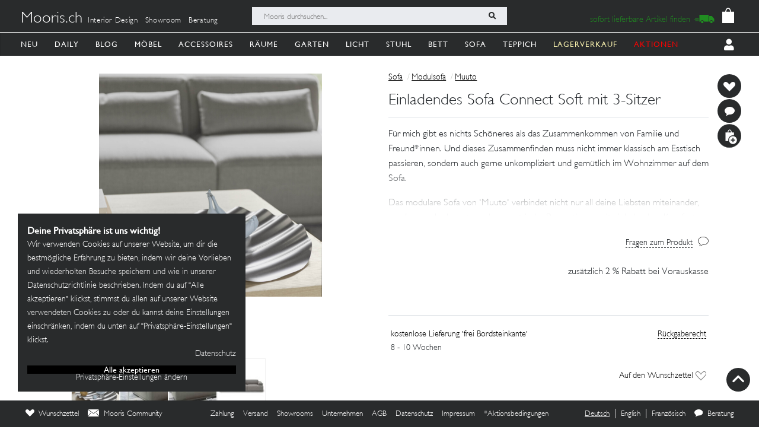

--- FILE ---
content_type: text/html; charset=utf-8
request_url: https://mooris-ch.herokuapp.com/sofa/einladendes-sofa-connect-soft-3-sitzer/132232
body_size: 49235
content:
<!DOCTYPE html>
<html lang="de">
<head>
  <title>Einladendes Sofa Connect Soft mit 3-Sitzer</title>
  <link href="https://mooris-ch.herokuapp.com/sofa/einladendes-sofa-connect-soft-3-sitzer/132232" rel="canonical" /><meta property="og:url" content="https://mooris-ch.herokuapp.com/sofa/einladendes-sofa-connect-soft-3-sitzer/132232" />
  <link rel="alternate" hreflang="x-default" href="https://mooris-ch.herokuapp.com/sofa/einladendes-sofa-connect-soft-3-sitzer/132232" /><link rel="alternate" hreflang="de" href="https://mooris-ch.herokuapp.com/sofa/einladendes-sofa-connect-soft-3-sitzer/132232" /><link rel="alternate" hreflang="en" href="https://mooris-ch.herokuapp.com/sofa/einladendes-sofa-connect-soft-3-sitzer/132232?locale=en" /><link rel="alternate" hreflang="fr" href="https://mooris-ch.herokuapp.com/sofa/einladendes-sofa-connect-soft-3-sitzer/132232?locale=fr" />

  <meta name="description" content="Für mich gibt es nichts Schöneres als das Zusammenkommen von Familie und Freund*innen. Und dieses Zusammenfinden muss nicht immer klassisch am Esstisch passieren, sondern auch gerne unkompliziert und gemütlich im Wohnzimmer auf dem Sofa. Das modulare Sofa von •Muuto• verbindet nicht nur all deine Liebsten miteinander, sondern auch elegante und geometrische Proportionen mit einladendem Komfort. Mit seinen filigranen Formen, den charakteristischen Ecken und der von Natur aus überaus weichen Sitzfläche ist •Connect Soft• das Herzstück eines jeden Raumes. Seine Modularität ermöglicht es seinen Benutzer*innen zudem, das Design genau an den eigenen Geschmack und individuellen Raum anzupassen. Bei mir findest du das wunderschön zeitlose Sofa mit 3-Sitzer in vielen verschiedenen Farben.">
  <meta name="mobile-web-app-capable" content="yes"/>
  <meta name="apple-mobile-web-app-status-bar-style" content="black">
  <meta name="apple-mobile-web-app-title" content="Mooris">
  <meta name="turbo-prefetch" content="false">

  <!-- Pinterest -->
<meta name="p:domain_verify" content="1ab329210375cb072a0cf4156f4f0df6">
<!-- End Pinterest -->


  <meta name="csrf-param" content="authenticity_token" />
<meta name="csrf-token" content="dGNdXveJjoVO9pNrWXqs-NLRUCc12LGtcP30-LJ51EfwG1_cap0SmtD5TdhduUrFyTevvKm7ZPrNSuuHefOYbg" />

  <script src="/assets/turbo-a5e4483ed8da2fc31f2665dd1ac46fac6029e83f41cd191cf84c4e243e9112fb.js" type="module"></script>
  <link rel="stylesheet" href="/assets/application-cdf094050b5518bebd22b987ba308d766a1fc336313c19e42621e10a342ef76b.css" media="all" data-turbo-track="reload" />
  <script src="/assets/application-e4cae152947916a5bb3f75f3b13df1b1020799f835614636a0755bf15b5fbfda.js" data-turbo-track="reload"></script>
  <link rel="stylesheet" href="/assets/pdp-e6fa54bf8e54d845fd196058060fdbe178c364faf64563492a95e7302386d7d4.css" media="all" data-turbo-track="reload" />

  <link rel="shortcut icon" href="/assets/flavs/favicon-78c1952be421e5e8180330e33e4650f3ef778770b2cc8b7e70ec8cbc42701130.ico">

<link rel="apple-touch-icon-precomposed" sizes="120x120" href="/assets/flavs/apple-icon-120x120-397b2a6147fdd04483cf07b8bf61ba3fbf996e36f320861d73248c78298e7b06.png">
<link rel="apple-touch-icon-precomposed" sizes="72x72" href="/assets/flavs/apple-icon-72x72-cab20d48b1ec8ea83fec4c2c791cd02496245e3faab7e04465f21128ca6e03d8.png">
<link rel="apple-touch-icon-precomposed" href="/assets/flavs/mooris_touch-12281bc1940de1728cff9ecd3abfff6828cbb9fe42b7fff011a9c1310e0aa621.png">

<link rel="apple-touch-icon" sizes="57x57" href="/assets/flavs/apple-icon-57x57-be11d2786102f29209975688a880de57d000551fa8383f34a55750d4fc890dc2.png">
<link rel="apple-touch-icon" sizes="60x60" href="/assets/flavs/apple-icon-60x60-8963f0c5c08c6de730a8b34c06507135012b8382879a41fbc6c2abea2684e03f.png">
<link rel="apple-touch-icon" sizes="72x72" href="/assets/flavs/apple-icon-72x72-cab20d48b1ec8ea83fec4c2c791cd02496245e3faab7e04465f21128ca6e03d8.png">
<link rel="apple-touch-icon" sizes="76x76" href="/assets/flavs/apple-icon-76x76-1cd35151c485220a8f32e22171357a923397c538a01a59c8d0e2ac5e1617b920.png">
<link rel="apple-touch-icon" sizes="114x114" href="/assets/flavs/apple-icon-114x114-297c324f79a70934db0a0ecf44955bca3a1bac08e5711b3606c5a644ef93f35b.png">
<link rel="apple-touch-icon" sizes="120x120" href="/assets/flavs/apple-icon-120x120-397b2a6147fdd04483cf07b8bf61ba3fbf996e36f320861d73248c78298e7b06.png">
<link rel="apple-touch-icon" sizes="144x144" href="/assets/flavs/apple-icon-144x144-afa7d4df2e781b1351241a8f4ac617a70d8a6012c7fbda28cd2d897b64dd274b.png">
<link rel="apple-touch-icon" sizes="152x152" href="/assets/flavs/apple-icon-152x152-d9cd40391fbc89f5ee0c8b195d7e927a64a58b2ddd50d9fa24769cdd377df082.png">
<link rel="apple-touch-icon" sizes="180x180" href="/assets/flavs/apple-icon-180x180-bc85dde3bdf1ed71e0d867a0e6ae191ec0eed0c848c124b2ed87c4ee7ddb21de.png">
<link rel="icon" type="image/png" sizes="192x192"  href="/assets/flavs/android-icon-192x192-0e052a5da673d102ba0761d648b1f4d33286ef2fa67def5b97c5738618d86549.png">
<link rel="icon" type="image/png" sizes="32x32" href="/assets/flavs/favicon-32x32-c1e5273c571cff0dcb5c39fb3c5cd9cdedf23624115c4be5d3ccecc033465e60.png">
<link rel="icon" type="image/png" sizes="96x96" href="/assets/flavs/favicon-96x96-8ba2eb8d137f05b526a0e8b3cd14e4923d2ec79ee3ee6c3a9de3a36db9edcb63.png">
<link rel="icon" type="image/png" sizes="16x16" href="/assets/flavs/favicon-16x16-0f106f613bd4e554d87a3dff550a1fbfc24c81085f43340e2d689cc02bad9fdc.png">

<meta name="msapplication-TileColor" content="#ffffff">
<meta name="msapplication-TileImage" content="/assets/flavs/ms-icon-144x144-afa7d4df2e781b1351241a8f4ac617a70d8a6012c7fbda28cd2d897b64dd274b.png">
<meta name="theme-color" content="#ffffff">

  <meta name="viewport" content="width=device-width, initial-scale=1">
    <!-- Open Graph -->
  <meta property="og:title" name="og:title" content="Einladendes Sofa Connect Soft mit 3-Sitzer" />
  <meta property="og:description" content="Für mich gibt es nichts Schöneres als das Zusammenkommen von Familie und Freund*innen. Und dieses Zusammenfinden muss nicht immer klassisch am Esstisch passieren, sondern auch gerne unkompliziert und gemütlich im Wohnzimmer auf dem Sofa. Das modulare Sofa von •Muuto• verbindet nicht nur all deine Liebsten miteinander, sondern auch elegante und geometrische Proportionen mit einladendem Komfort. Mit seinen filigranen Formen, den charakteristischen Ecken und der von Natur aus überaus weichen Sitzfläche ist •Connect Soft• das Herzstück eines jeden Raumes. Seine Modularität ermöglicht es seinen Benutzer*innen zudem, das Design genau an den eigenen Geschmack und individuellen Raum anzupassen. Bei mir findest du das wunderschön zeitlose Sofa mit 3-Sitzer in vielen verschiedenen Farben."/>
  <meta property="og:type" content="product"/>
  <meta property="og:image" content=""/>
  <meta property="og:site_name" content="Mooris - Selected Lifestyle"/>
  <meta property="og:price:amount" content="4655.00"/>
  <meta property="og:price:currency" content="CHF"/>
  <meta property="og:availability" content="instock"/>
  <meta name="turbo-cache-control" content="no-cache"/>
  <link rel="image_src" href=""/>


  <!-- Start VWO Async SmartCode -->
<link rel="preconnect" href="https://dev.visualwebsiteoptimizer.com" />
<script type='text/javascript' id='vwoCode'>
window._vwo_code || (function() {
var account_id=636111,
version=2.1,
settings_tolerance=2000,
hide_element='body',
hide_element_style = 'opacity:0 !important;filter:alpha(opacity=0) !important;background:none !important;transition:none !important;',
/* DO NOT EDIT BELOW THIS LINE */
f=false,w=window,d=document,v=d.querySelector('#vwoCode'),cK='_vwo_'+account_id+'_settings',cc={};try{var c=JSON.parse(localStorage.getItem('_vwo_'+account_id+'_config'));cc=c&&typeof c==='object'?c:{}}catch(e){}var stT=cc.stT==='session'?w.sessionStorage:w.localStorage;code={use_existing_jquery:function(){return typeof use_existing_jquery!=='undefined'?use_existing_jquery:undefined},library_tolerance:function(){return typeof library_tolerance!=='undefined'?library_tolerance:undefined},settings_tolerance:function(){return cc.sT||settings_tolerance},hide_element_style:function(){return'{'+(cc.hES||hide_element_style)+'}'},hide_element:function(){if(performance.getEntriesByName('first-contentful-paint')[0]){return''}return typeof cc.hE==='string'?cc.hE:hide_element},getVersion:function(){return version},finish:function(e){if(!f){f=true;var t=d.getElementById('_vis_opt_path_hides');if(t)t.parentNode.removeChild(t);if(e)(new Image).src='https://dev.visualwebsiteoptimizer.com/ee.gif?a='+account_id+e}},finished:function(){return f},addScript:function(e){var t=d.createElement('script');t.type='text/javascript';if(e.src){t.src=e.src}else{t.text=e.text}d.getElementsByTagName('head')[0].appendChild(t)},load:function(e,t){var i=this.getSettings(),n=d.createElement('script'),r=this;t=t||{};if(i){n.textContent=i;d.getElementsByTagName('head')[0].appendChild(n);if(!w.VWO||VWO.caE){stT.removeItem(cK);r.load(e)}}else{var o=new XMLHttpRequest;o.open('GET',e,true);o.withCredentials=!t.dSC;o.responseType=t.responseType||'text';o.onload=function(){if(t.onloadCb){return t.onloadCb(o,e)}if(o.status===200||o.status===304){_vwo_code.addScript({text:o.responseText})}else{_vwo_code.finish('&e=loading_failure:'+e)}};o.onerror=function(){if(t.onerrorCb){return t.onerrorCb(e)}_vwo_code.finish('&e=loading_failure:'+e)};o.send()}},getSettings:function(){try{var e=stT.getItem(cK);if(!e){return}e=JSON.parse(e);if(Date.now()>e.e){stT.removeItem(cK);return}return e.s}catch(e){return}},init:function(){if(d.URL.indexOf('__vwo_disable__')>-1)return;var e=this.settings_tolerance();w._vwo_settings_timer=setTimeout(function(){_vwo_code.finish();stT.removeItem(cK)},e);var t;if(this.hide_element()!=='body'){t=d.createElement('style');var i=this.hide_element(),n=i?i+this.hide_element_style():'',r=d.getElementsByTagName('head')[0];t.setAttribute('id','_vis_opt_path_hides');v&&t.setAttribute('nonce',v.nonce);t.setAttribute('type','text/css');if(t.styleSheet)t.styleSheet.cssText=n;else t.appendChild(d.createTextNode(n));r.appendChild(t)}else{t=d.getElementsByTagName('head')[0];var n=d.createElement('div');n.style.cssText='z-index: 2147483647 !important;position: fixed !important;left: 0 !important;top: 0 !important;width: 100% !important;height: 100% !important;background: white !important;';n.setAttribute('id','_vis_opt_path_hides');n.classList.add('_vis_hide_layer');t.parentNode.insertBefore(n,t.nextSibling)}var o=window._vis_opt_url||d.URL,s='https://dev.visualwebsiteoptimizer.com/j.php?a='+account_id+'&u='+encodeURIComponent(o)+'&vn='+version;if(w.location.search.indexOf('_vwo_xhr')!==-1){this.addScript({src:s})}else{this.load(s+'&x=true')}}};w._vwo_code=code;code.init();})();
</script>
<!-- End VWO Async SmartCode -->

<script>
	$(document).on('turbo:load', function() {
		if(window.MoorisConsentScreen) {
			window.MoorisConsentScreen.on('confirmed:vwo', function () {
				window.VWO = window.VWO || [];
				window.VWO.init = window.VWO.init || function(state) { window.VWO.consentState = state; }
				window.VWO.init(1);
				return true;
			});
		}
	});
</script>
  <!-- Facebook Pixel Code -->
<script>
    if(window.MoorisConsentScreen) {
      window.MoorisConsentScreen.on('confirmed:facebook', () => {
        !function(f,b,e,v,n,t,s){if(f.fbq)return;n=f.fbq=function(){n.callMethod?
          n.callMethod.apply(n,arguments):n.queue.push(arguments)};if(!f._fbq)f._fbq=n;
          n.push=n;n.loaded=!0;n.version='2.0';n.queue=[];t=b.createElement(e);t.async=!0;
          t.src=v;s=b.getElementsByTagName(e)[0];s.parentNode.insertBefore(t,s)}(window,
          document,'script','https://connect.facebook.net/en_US/fbevents.js');

        fbq('init', '484887541653809');
        fbq('track', "PageView");

        return true
      });
    }
</script>
<!-- End Facebook Pixel Code -->

  <!-- TikTok Pixel Code -->
<script>
  if(window.MoorisConsentScreen) {
    window.MoorisConsentScreen.on('confirmed:tiktok', () => {
      !function (w, d, t) {
        w.TiktokAnalyticsObject=t;var ttq=w[t]=w[t]||[];ttq.methods=["page","track","identify","instances","debug","on","off","once","ready","alias","group","enableCookie","disableCookie"],
          ttq.setAndDefer=function(t,e){t[e]=function(){t.push([e].concat(Array.prototype.slice.call(arguments,0)))}};for(var i=0;i<ttq.methods.length;i++)ttq.setAndDefer(ttq,ttq.methods[i]);
          ttq.instance=function(t){for(var e=ttq._i[t]||[],n=0;n<ttq.methods.length;n++)ttq.setAndDefer(e,ttq.methods[n]);return e},ttq.load=function(e,n){var i="https://analytics.tiktok.com/i18n/pixel/events.js";
            ttq._i=ttq._i||{},ttq._i[e]=[],ttq._i[e]._u=i,ttq._t=ttq._t||{},ttq._t[e]=+new Date,ttq._o=ttq._o||{},ttq._o[e]=n||{};
            var o=document.createElement("script");o.type="text/javascript",o.async=!0,o.src=i+"?sdkid="+e+"&lib="+t;
            var a=document.getElementsByTagName("script")[0];a.parentNode.insertBefore(o,a)};

        ttq.load('CE7FQFBC77U118FBASVG');
        ttq.page();
      }(window, document, 'ttq');
      return true;
    });
  }
</script>
<!-- End TikTok Pixel Code -->

  <!--
  Google Analytics:
  See https://developers.google.com/analytics/devguides/collection/analyticsjs/field-reference#user
-->
<script>
  if(window.MoorisConsentScreen) {
    window.MoorisConsentScreen.on('confirmed:google-analytics', function initGoogleAnalyticsFunc () {
      window.ga=window.ga||function(){(ga.q=ga.q||[]).push(arguments)};ga.l=+new Date;

      let uData = {};
      ga(
        'create',
        'UA-33844102-1',
        'auto',
        uData
      );
      ga('require', 'displayfeatures');
      ga('require', 'ec');
      ga('send', 'pageview');

      this.addResource({
        tag: 'script',
        src: 'https://www.google-analytics.com/analytics.js',
        async: true,
        parent: document.body
      })

      return true
    })
  }
</script>

  <!--
  Google Tag Manager:
  See https://tagmanager.google.com/#/container/accounts/6004234841/containers/47437799/workspaces/2
-->
<script>
  if(window.MoorisConsentScreen) {
    window.MoorisConsentScreen.on('confirmed:google-tag-manager', function () {
      this.addResource({
        tag: 'script',
        src: 'https://www.googletagmanager.com/gtag/js?id=UA-33844102-1',
        async: true,
        parent: document.body
      })
      window.dataLayer = window.dataLayer || [];
      function gtag(){dataLayer.push(arguments);}
      gtag('js', new Date());
      gtag('config', 'UA-33844102-1');
      return true
    })

    window.MoorisConsentScreen.on('confirmed:google-tag-manager', function () {
      this.addResource({
        tag: 'script',
        src: 'https://www.googletagmanager.com/gtag/js?id=AW-1000216274',
        async: true,
        parent: document.body
      })
      window.dataLayer = window.dataLayer || [];
      function gtag(){dataLayer.push(arguments);}
      gtag('js', new Date());
      gtag('config', 'AW-1000216274', {'allow_enhanced_conversions':true});

      return true
    })

    window.MoorisConsentScreen.on('confirmed:google-tag-manager', function () {
      (function(w,d,s,l,i){w[l]=w[l]||[];w[l].push({'gtm.start':
        new Date().getTime(),event:'gtm.js'});var f=d.getElementsByTagName(s)[0],
        j=d.createElement(s),dl=l!='dataLayer'?'&l='+l:'';j.async=true;j.src=
        'https://www.googletagmanager.com/gtm.js?id='+i+dl;f.parentNode.insertBefore(j,f);
      })(window,document,'script','dataLayer','GTM-TRKBGFP');

      return true
    })
  }
</script>
<!-- End Google Tag Manager -->

  <script>
  if(window.MoorisConsentScreen) {
    window.MoorisConsentScreen.on('confirmed:boxalino', function initBoxalinoFunc () {
      let bxLibLink = '//track.bx-cloud.com/static/bav2.min.js'
      let rti = '//bx-cdn.com/static/rti.min.js'

      window._bxq = window._bxq || [];
      window._bxq.push(['setAccount', 'mooris_api']);
      window._bxq.push(['setCookieDomain', 'mooris.ch']);
      window._bxq.push(['trackPageView']);

      this.addResource({
        tag: 'script',
        async: true,
        src: bxLibLink
      });

      this.addResource({
        tag: 'script',
        async: true,
        src: rti
      });
      return true
    })
  }
</script>


  <link rel="manifest" crossorigin="use-credentials" href="/manifest.json">
  <script src="/upup.min.js"></script>

  <script>
//<![CDATA[
window.I18N_LOCALE = 'de';
//]]>
</script>
  
</head>

<body class="new-navigation-bar">
  <!-- Google Tag Manager (noscript) -->
  <noscript>
    <iframe src="https://www.googletagmanager.com/ns.html?id=GTM-TRKBGFP" height="0" width="0" style="display:none;visibility:hidden"></iframe>
  </noscript>
  <!-- End Google Tag Manager (noscript) -->
<div class="wsmenucontainer clearfix">
  <div class="wsmobileheader clearfix">
  <!-- Mobile Header -->
  <div class="wsmobileheader clearfix">
    <a class="animated-arrow" id="wsnavtoggle"><span></span></a>
        <a class="is-history" href="javascript: history.length &gt; 0 ? history.go(-1) : window.location.href=&quot;/search&quot;"><span class="navigation-back"><img alt="back" src="/assets/svg/back-5c79eb46648a32f7cefc97a30d0b1b53c0aea72edc4028068118cd2420cc1763.svg" /></span></a>
      <script>
        $("#wsnavtoggle").css("display", "none");
      </script>
    <div class="smallogo">
      <ul class="mobile-search-bar">
          <div class="mobilewssearch clearfix rightmenu">
    <form class="navigation-top-search-form" data-turboform="true" action="/search" accept-charset="UTF-8" method="get">
      <input
        type="search"
        name="search"
        id="mobilesearch"
        placeholder="Mooris durchsuchen..."
        onfocus="this.placeholder = ''"
        onblur="this.placeholder = 'Mooris durchsuchen...'"
        value=""
        autocomplete="off"
        class=" mobile-bar">
      <span class="clearButton clear-button-extra" onclick="clearButton(); return false;">x</span>
      <button class="btnstyle searching_boxalino" data-loading-text="<i class='fa fa-spinner fa-spin '></i>">
        <i class="searchicon fa fa-search" aria-hidden="true"></i></button>
</form>  </div>
  <ul class="mobilesearch-results d-none" id="mobileautocomplete-search-results">
  </ul>

<script>
  var isHistory = false
  var isMobileClient = false;
  var currentUrl = "/search?filter[facet_theme]=sofa";

  if ($('.is-history:visible')) {
    isHistory = true
  } else {
    isHistory = false
  }

  if($(window).width() < 991)
  {
    $positionning = "mobile_bar"
  } else {
    $positionning = "inside_bar"
  }

  function clearButton() {
    $("#mobilesearch").val('');
    $("#search").val('');

    $("#wsnavtoggle").css("display", "block");
    $(".mobile-cart-icon").css("display", "block");

    if (isMobileClient) {
      $("#mobilesearch").focusout();
      $(".mobilesearch-results").hide();

    }
    if ($('.is-history').length > 0) {
      $("#wsnavtoggle").css("display", "none");
    }
  }

  function searchButton() {

    if ($positionning == "mobile_bar") {
      var search_open_filter = "/search?extra_action=open_filter";
      var search_open_onclick = "";

      $("#mobilesearch").focus(function(){
        $(".mobilesearch-results").show();
        $(".clearButton").show();
        if($.trim($(".mobilesearch-results").html())=='' && $.trim($("#mobilesearch").val())=='') {
          $(".mobilesearch-results").replaceWith('<ul class="mobilesearch-results" id="mobileautocomplete-search-results"><li><a href="' + search_open_filter + '" onclick="' + search_open_onclick + '">Nach Kategorien filtern</a></li><li><a href="/studios">Showrooms</a></li></ul>');
        } else if ($.trim($("#mobilesearch").val())!='' && $.trim($(".mobilesearch-results").html())=='') {
          $.ajax({
            type: 'GET',
            url: '/autocompletesearch',
            data: {
              term: $("#mobilesearch").val(),
              mobile: true
            }
          });
        } else if ($.trim($(".mobilesearch-results").html())=='' || $.trim($("#mobilesearch").val())=='') {
          $(".mobilesearch-results").replaceWith('<ul class="mobilesearch-results" id="mobileautocomplete-search-results"><li><a href="' + search_open_filter + '" onclick="' + search_open_onclick + '">Nach Kategorien filtern</a></li><li><a href="/studios">Showrooms</a></li></ul>');
        }
      });
      $("#mobilesearch").blur(function(){
        if (!isMobileClient) {
          setTimeout('$(".mobilesearch-results").hide(); $(".clearButton").hide();', 500);
        } else {
          setTimeout('$(".clearButton").hide();', 500);
        }
      });
      $("#mobilesearch").on('input', function() {
        if (isMobileClient) {
          // Like this the background is not scrollable, only the mobilesearch-results
          $('body').css("position", "fixed");
        }
        if ($(this).val().length >= 2) return;
        $(".mobilesearch-results").replaceWith('<ul class="mobilesearch-results" id="mobileautocomplete-search-results"><li><a href="' + search_open_filter + '" onclick="' + search_open_onclick + '">Nach Kategorien filtern</a></li><li><a href="/studios">Showrooms</a></li></ul>');
      });
      $( "#mobilesearch" ).autocomplete({
        source: function( request, response ) {
          $.ajax({
            type: 'GET',
            url: '/autocompletesearch',
            data: {
              term: $("#mobilesearch").val(),
              mobile: true
            }
          });
        },
        minLength: 2
      });

    } else {

      $("#search").focus(function(){
        $(".search-results").show();
        $(".clearButton").show();
        if($.trim($(".search-results").html())=='' && $.trim($("#search").val())=='') {
          $(".search-results").replaceWith('<ul class="search-results" id="autocomplete-search-results"><li><a href="/search">Nach Kategorien filtern</a></li></ul>');
        } else if ($.trim($("#search").val())!='' && $.trim($(".search-results").html())=='') {
          $.ajax({
            type: 'GET',
            url: '/autocompletesearch',
            data: {
              term: $("#search").val()
            }
          });
        } else if ($.trim($(".search-results").html())=='' || $.trim($("#search").val())=='') {
          $(".search-results").replaceWith('<ul class="search-results p-2" id="autocomplete-search-results"><div class="search-bar-desktop-arrow "></div><li><a class="text-left menu_underline_hover" href="/search">Nach Kategorien filtern</a></li></ul>');
        }
      });
      $("#search").blur(function(){
        setTimeout('$(".search-results").hide(); $(".clearButton").hide();', 500);
      });
      $("#search").on('input', function() {
        if ($(this).val().length >= 2) return;
        $(".search-results").replaceWith('<ul class="search-results p-2" id="autocomplete-search-results"><div class="search-bar-desktop-arrow "></div><li><a class="text-left menu_underline_hover" href="/search">Nach Kategorien filtern</a></li></ul>');
      });
      $( "#search" ).autocomplete({
        source: function( request, response ) {
          $.ajax({
            type: 'GET',
            url: '/autocompletesearch',
            data: {
              term: $("#search").val()
            }
          });
        },
        minLength: 2
      });

      $("form[data-turboform]").submit(function( event ) {
        if (($.trim($("#search").val()) === "" && $("#search").is(":visible")) || ($.trim($("#mobilesearch").val()) === "" && $("#mobilesearch").is(":visible"))) {
          return false;
        }

        // Because of possible interference between autocomplete ajax requests and the search form,
        // we do a fake ajax request with a timeout on server side ...
        var redirection =  this.action+(this.action.indexOf('?') == -1 ? '?' : '&')+$(this).serialize();
        $.ajax({
          type: 'GET',
          url: '/fake_search_loop',
          data: {
            redirection: redirection
          },
          beforeSend: function(){
            button = $(".searching_boxalino");
            button.html(button.attr("data-loading-text"));
          }
        }).always(function(){
          window.location.href = redirection;
        });

        return false;
      });

    }
  }

  $( document ).on('turbo:load', function() {
    searchButton($positionning);
    // This is a special case. Fill the search-aside bar if there are no entries found...
    setTimeout(function(){
      var moorisSearchScroll = sessionStorage.getItem("mooris_search_scroll");
      if ($("#search-aside").height() < $( window ).height() && moorisSearchScroll <= 1) {
        $("#search-aside").css("height", "100vh");
      }
    }, 1000);
  });
  $(window).scroll(function() {
    if ($(this).scrollTop()) {
      $('#toTop').fadeIn();
    } else {
      $('#toTop').fadeOut();
    }
  });

  $("#toTop").click(function() {
    $("html, body").animate({scrollTop: 0}, 1000);
  });

  $imgForItem = $('.img-for-item')

  $('.item-with-pic').on('mouseover', function() {
    $('.theme-subtheme-img-container').show();
    $('.menu-img-container').hide();
    $('.img-for-item').hide();
    $('#image-for-'+ this.id).show();
  }).bind('mouseout',  function(){
    $('.theme-subtheme-img-container').hide();
    $('#image-for-'+ this.id).hide();
    $('.menu-img-container').show(500);
  });

</script>


      </ul>
      <span class="mobile-cart-icon">
          <div class="cart_counter">
            <a class="cart-icon hide-left-nav" data-remote="true" href="/cart/show_cart"><img alt="Warenkorb" style="width:20px;" src="/assets/svg/bag-long-ears-faf6777072dd93a6d3f0b50fd713d8ceb009aba132640cc3c0fbe18946f5fee1.svg" /></a>
<span class="cart-icon-number" style="color: black"></span>
<script>
// Because the span is not within the a-tag, trigger event like this.
// We don't want to make adaptations in css because of IE ....
$(".cart-icon-number").on('click', function(event){
  $.ajax({
      type: 'GET',
      dataType: "script",
      url: '/cart/show_cart'
  });
});
</script>

          </div>
        </span>
    </div>
  </div>
  <!-- Mobile Header end-->
</div>
<div class="header">
  <!-- Menu -->
  <div class="headtoppart clearfix first-header navigation-top">
  <div class="headerwp">
    <div class="navigation-top-container">
        <div class="navigation-top-services">
          <a class="header-title" href="/">Mooris.ch</a>
          <span class='top-services'>
              <a class="top-service" href="/interior-design">Interior Design</a>
              <a class="top-service" href="/studios">Showroom</a>
              <a class="top-service" href="/online-beratung">Beratung</a>
          </span>
        </div>
      <div class="navigation-top-search">
          <div class="wssearch clearfix rightmenu">
    <form class="navigation-top-search-form" data-turboform="true" action="/search" accept-charset="UTF-8" method="get">
      <input
        type="search"
        name="search"
        id="search"
        placeholder="Mooris durchsuchen..."
        onfocus="this.placeholder = ''"
        onblur="this.placeholder = 'Mooris durchsuchen...'"
        value=""
        autocomplete="off"
        class=" inside-bar">
      <span class="clearButton " onclick="clearButton(); return false;">x</span>
      <button class="btnstyle searching_boxalino" data-loading-text="<i class='fa fa-spinner fa-spin '></i>">
        <i class="searchicon fa fa-search" aria-hidden="true"></i></button>
</form>  </div>
  <ul class="search-results d-none" id="autocomplete-search-results">
  </ul>

<script>
  var isHistory = false
  var isMobileClient = false;
  var currentUrl = "/search?filter[facet_theme]=sofa";

  if ($('.is-history:visible')) {
    isHistory = true
  } else {
    isHistory = false
  }

  if($(window).width() < 991)
  {
    $positionning = "mobile_bar"
  } else {
    $positionning = "inside_bar"
  }

  function clearButton() {
    $("#mobilesearch").val('');
    $("#search").val('');

    $("#wsnavtoggle").css("display", "block");
    $(".mobile-cart-icon").css("display", "block");

    if (isMobileClient) {
      $("#mobilesearch").focusout();
      $(".mobilesearch-results").hide();

    }
    if ($('.is-history').length > 0) {
      $("#wsnavtoggle").css("display", "none");
    }
  }

  function searchButton() {

    if ($positionning == "mobile_bar") {
      var search_open_filter = "/search?extra_action=open_filter";
      var search_open_onclick = "";

      $("#mobilesearch").focus(function(){
        $(".mobilesearch-results").show();
        $(".clearButton").show();
        if($.trim($(".mobilesearch-results").html())=='' && $.trim($("#mobilesearch").val())=='') {
          $(".mobilesearch-results").replaceWith('<ul class="mobilesearch-results" id="mobileautocomplete-search-results"><li><a href="' + search_open_filter + '" onclick="' + search_open_onclick + '">Nach Kategorien filtern</a></li><li><a href="/studios">Showrooms</a></li></ul>');
        } else if ($.trim($("#mobilesearch").val())!='' && $.trim($(".mobilesearch-results").html())=='') {
          $.ajax({
            type: 'GET',
            url: '/autocompletesearch',
            data: {
              term: $("#mobilesearch").val(),
              mobile: true
            }
          });
        } else if ($.trim($(".mobilesearch-results").html())=='' || $.trim($("#mobilesearch").val())=='') {
          $(".mobilesearch-results").replaceWith('<ul class="mobilesearch-results" id="mobileautocomplete-search-results"><li><a href="' + search_open_filter + '" onclick="' + search_open_onclick + '">Nach Kategorien filtern</a></li><li><a href="/studios">Showrooms</a></li></ul>');
        }
      });
      $("#mobilesearch").blur(function(){
        if (!isMobileClient) {
          setTimeout('$(".mobilesearch-results").hide(); $(".clearButton").hide();', 500);
        } else {
          setTimeout('$(".clearButton").hide();', 500);
        }
      });
      $("#mobilesearch").on('input', function() {
        if (isMobileClient) {
          // Like this the background is not scrollable, only the mobilesearch-results
          $('body').css("position", "fixed");
        }
        if ($(this).val().length >= 2) return;
        $(".mobilesearch-results").replaceWith('<ul class="mobilesearch-results" id="mobileautocomplete-search-results"><li><a href="' + search_open_filter + '" onclick="' + search_open_onclick + '">Nach Kategorien filtern</a></li><li><a href="/studios">Showrooms</a></li></ul>');
      });
      $( "#mobilesearch" ).autocomplete({
        source: function( request, response ) {
          $.ajax({
            type: 'GET',
            url: '/autocompletesearch',
            data: {
              term: $("#mobilesearch").val(),
              mobile: true
            }
          });
        },
        minLength: 2
      });

    } else {

      $("#search").focus(function(){
        $(".search-results").show();
        $(".clearButton").show();
        if($.trim($(".search-results").html())=='' && $.trim($("#search").val())=='') {
          $(".search-results").replaceWith('<ul class="search-results" id="autocomplete-search-results"><li><a href="/search">Nach Kategorien filtern</a></li></ul>');
        } else if ($.trim($("#search").val())!='' && $.trim($(".search-results").html())=='') {
          $.ajax({
            type: 'GET',
            url: '/autocompletesearch',
            data: {
              term: $("#search").val()
            }
          });
        } else if ($.trim($(".search-results").html())=='' || $.trim($("#search").val())=='') {
          $(".search-results").replaceWith('<ul class="search-results p-2" id="autocomplete-search-results"><div class="search-bar-desktop-arrow "></div><li><a class="text-left menu_underline_hover" href="/search">Nach Kategorien filtern</a></li></ul>');
        }
      });
      $("#search").blur(function(){
        setTimeout('$(".search-results").hide(); $(".clearButton").hide();', 500);
      });
      $("#search").on('input', function() {
        if ($(this).val().length >= 2) return;
        $(".search-results").replaceWith('<ul class="search-results p-2" id="autocomplete-search-results"><div class="search-bar-desktop-arrow "></div><li><a class="text-left menu_underline_hover" href="/search">Nach Kategorien filtern</a></li></ul>');
      });
      $( "#search" ).autocomplete({
        source: function( request, response ) {
          $.ajax({
            type: 'GET',
            url: '/autocompletesearch',
            data: {
              term: $("#search").val()
            }
          });
        },
        minLength: 2
      });

      $("form[data-turboform]").submit(function( event ) {
        if (($.trim($("#search").val()) === "" && $("#search").is(":visible")) || ($.trim($("#mobilesearch").val()) === "" && $("#mobilesearch").is(":visible"))) {
          return false;
        }

        // Because of possible interference between autocomplete ajax requests and the search form,
        // we do a fake ajax request with a timeout on server side ...
        var redirection =  this.action+(this.action.indexOf('?') == -1 ? '?' : '&')+$(this).serialize();
        $.ajax({
          type: 'GET',
          url: '/fake_search_loop',
          data: {
            redirection: redirection
          },
          beforeSend: function(){
            button = $(".searching_boxalino");
            button.html(button.attr("data-loading-text"));
          }
        }).always(function(){
          window.location.href = redirection;
        });

        return false;
      });

    }
  }

  $( document ).on('turbo:load', function() {
    searchButton($positionning);
    // This is a special case. Fill the search-aside bar if there are no entries found...
    setTimeout(function(){
      var moorisSearchScroll = sessionStorage.getItem("mooris_search_scroll");
      if ($("#search-aside").height() < $( window ).height() && moorisSearchScroll <= 1) {
        $("#search-aside").css("height", "100vh");
      }
    }, 1000);
  });
  $(window).scroll(function() {
    if ($(this).scrollTop()) {
      $('#toTop').fadeIn();
    } else {
      $('#toTop').fadeOut();
    }
  });

  $("#toTop").click(function() {
    $("html, body").animate({scrollTop: 0}, 1000);
  });

  $imgForItem = $('.img-for-item')

  $('.item-with-pic').on('mouseover', function() {
    $('.theme-subtheme-img-container').show();
    $('.menu-img-container').hide();
    $('.img-for-item').hide();
    $('#image-for-'+ this.id).show();
  }).bind('mouseout',  function(){
    $('.theme-subtheme-img-container').hide();
    $('#image-for-'+ this.id).hide();
    $('.menu-img-container').show(500);
  });

</script>


      </div>
      <div class="navigation-top-cart">
          <div class="sofort-navigation-container">
            <div class="nav-sofort-icon">
  <a style="padding-left: 0px" onclick="closeMobileSlider()" class="top_menu_link_identifer" href="/sofort">
    <span class="nav-sofort-text">sofort lieferbare Artikel finden </span>
    <img alt="sofort lieferbar" src="/assets/fast_delivery-851f20335ba3fbb0a96df80441532af0c92b1106b5a7c1d2347e6515e8ed51a4.svg" />
</a></div>

          </div>


        <div class="headertopright">
          <div class="cart_counter d-none d-md-block">
            <a class="cart-icon hide-left-nav" data-remote="true" href="/cart/show_cart"><img alt="Warenkorb" style="width:20px;" src="/assets/svg/bag-long-ears-faf6777072dd93a6d3f0b50fd713d8ceb009aba132640cc3c0fbe18946f5fee1.svg" /></a>
<span class="cart-icon-number" style="color: black"></span>
<script>
// Because the span is not within the a-tag, trigger event like this.
// We don't want to make adaptations in css because of IE ....
$(".cart-icon-number").on('click', function(event){
  $.ajax({
      type: 'GET',
      dataType: "script",
      url: '/cart/show_cart'
  });
});
</script>

          </div>
        </div>
      </div>
    </div>
  </div>
</div>

    <div class="navigation-bottom ">
    <div id="headerfixed">
      <div class="wsmain">
        <nav class="clearfix wsmenu">
            <ul class="mobile-sub wsmenu-list tablet-navigation">
                <li class="nav-sofort-icon-mobile">
  <a style="padding-left: 0px" onclick="closeMobileSlider()" class="top_menu_link_identifer" href="/sofort">
    <span class="nav-sofort-text">sofort lieferbare Artikel finden </span>
    <img alt="sofort lieferbar" src="/assets/fast_delivery-851f20335ba3fbb0a96df80441532af0c92b1106b5a7c1d2347e6515e8ed51a4.svg" />
</a></li>

              <li id="mobile-wsshopmyaccount" class="navigation-login">
                <a href="/users/sign_in" class="login-icon-title-container" onclick="closeMobileSlider()">
                  <i class="fa fa-user"></i>
                  <span class="login-title">Profil</span>
                </a>
              </li>
                <li class="d-lg-none top-services-mobile">
                  <a class="top-service" href="/interior-design">Interior Design</a>
                </li>
                <li class="d-lg-none top-services-mobile">
                  <a class="top-service" href="/studios">Showroom</a>
                </li>
                <li class="d-lg-none top-services-mobile">
                  <a class="top-service" href="/online-beratung">Beratung</a>
                </li>
                  
  <li class="navigation-bottom-item-desktop">
    <a onclick="closeMobileSlider()" title="Neu" class="top_menu_link_identifer" href="/search?filter[facet_store]=neu&nv=0dfd2">Neu</a>
  </li>

                  
  <li class="navigation-bottom-item-desktop">
    <a onclick="closeMobileSlider()" title="Daily" class="top_menu_link_identifer" href="/daily/store">Daily</a>
  </li>

                  
  <li class="navigation-bottom-item-desktop">
    <a onclick="closeMobileSlider()" title="Blog" class="top_menu_link_identifer" href="/blog">Blog</a>
  </li>

                  
  <li class="navigation-bottom-item-desktop">
    <a onclick="closeMobileSlider()" title="Möbel" class="top_menu_link_identifer" href="/store?nv=0dfd2">Möbel</a>
      <!-- Everything except Room -->
      
<div class="megamenu megamenu-arrow-container">
  <div class="navigation-bottom-item-desktop-arrow"></div>
</div>
<div class="megamenu clearfix megamenu" style="">
  <div class="container-fluid">
    <div class="row">
        <div class="d-none">
          <ul class="wstliststy02 clearfix">
            <li class="wstheading clearfix">
              <a onclick="closeMobileSlider()" class="top_menu_link_identifer" href="/store?nv=0dfd2">Möbel</a>
            </li>
          </ul>
        </div>
        <!-- Möbel -->
          <div class="col-lg-3 col-md-12 scene-box">
            <ul class="wstliststy02 clearfix scene_158">
                <li class="wstheading clearfix">
                  <div class="wstheading-container">
                      <a onclick="closeMobileSlider()" class="menu_underline_hover furniture-subtitle-link" href="/search?filter[facet_theme]=stuhl&nv=0dfd2">Stuhl</a>
                  </div>
                  <div class="navigation-scenes-icon-container">
                      <img alt="chair" src="/assets/core/navigation_icons/chair-db005dde8776cada0436925f4028d6226bba86f7d3b469241c8924171385b0f5.svg" />
                  </div>
                </li>
              <div class="li-container">
                  <li>
                    <a onclick="closeMobileSlider()" class="menu_underline_hover" href="/search?filter[facet_sub_theme]=hocker&nv=0dfd2">Hocker</a>
                  </li>
                  <li>
                    <a onclick="closeMobileSlider()" class="menu_underline_hover" href="/search?filter[facet_sub_theme]=barstuhl&nv=0dfd2">Barstuhl</a>
                  </li>
                  <li>
                    <a onclick="closeMobileSlider()" class="menu_underline_hover" href="/search?filter[facet_sub_theme]=armlehnstuhl&nv=0dfd2">Armlehnstuhl</a>
                  </li>
                  <li>
                    <a onclick="closeMobileSlider()" class="menu_underline_hover" href="/search?filter[facet_sub_theme]=freischwinger&nv=0dfd2">Freischwinger</a>
                  </li>
                  <li>
                    <a onclick="closeMobileSlider()" class="menu_underline_hover" href="/search?filter[facet_sub_theme]=holzstuhl&nv=0dfd2">Holzstuhl</a>
                  </li>
                  <li>
                    <a onclick="closeMobileSlider()" class="menu_underline_hover" href="/search?filter[facet_sub_theme]=kunststoff-metallstuhl&nv=0dfd2">Kunststoff & Metallstuhl</a>
                  </li>
                  <li>
                    <a onclick="closeMobileSlider()" class="menu_underline_hover" href="/search?filter[facet_sub_theme]=polsterstuhl&nv=0dfd2">Polsterstuhl</a>
                  </li>
                  <li>
                    <a onclick="closeMobileSlider()" class="menu_underline_hover" href="/search?filter[facet_sub_theme]=buerostuhl&nv=0dfd2">Bürostuhl</a>
                  </li>
              </div>
            </ul>
          </div>
          <div class="col-lg-3 col-md-12 scene-box">
            <ul class="wstliststy02 clearfix scene_160">
                <li class="wstheading clearfix">
                  <div class="wstheading-container">
                      <a onclick="closeMobileSlider()" class="menu_underline_hover furniture-subtitle-link" href="/search?filter[facet_theme]=tisch&nv=0dfd2">Tisch</a>
                  </div>
                  <div class="navigation-scenes-icon-container">
                      <img alt="table" src="/assets/core/navigation_icons/table-3a6179b0972ae17e58f264ae294cb4911dbe14d646d137f1364dff98d96d1522.svg" />
                  </div>
                </li>
              <div class="li-container">
                  <li>
                    <a onclick="closeMobileSlider()" class="menu_underline_hover" href="/search?filter[facet_sub_theme]=burotisch&nv=0dfd2">Bürotisch</a>
                  </li>
                  <li>
                    <a onclick="closeMobileSlider()" class="menu_underline_hover" href="/search?filter[facet_sub_theme]=eckiger-tisch&nv=0dfd2">Eckiger Tisch</a>
                  </li>
                  <li>
                    <a onclick="closeMobileSlider()" class="menu_underline_hover" href="/search?filter[facet_sub_theme]=runder-tisch&nv=0dfd2">Runder Tisch</a>
                  </li>
                  <li>
                    <a onclick="closeMobileSlider()" class="menu_underline_hover" href="/search?filter[facet_sub_theme]=sekretar&nv=0dfd2">Sekretär</a>
                  </li>
                  <li>
                    <a onclick="closeMobileSlider()" class="menu_underline_hover" href="/search?filter[facet_sub_theme]=tischgestell&nv=0dfd2">Tischgestell</a>
                  </li>
              </div>
            </ul>
          </div>
          <div class="col-lg-3 col-md-12 scene-box">
            <ul class="wstliststy02 clearfix scene_154">
                <li class="wstheading clearfix">
                  <div class="wstheading-container">
                      <a onclick="closeMobileSlider()" class="menu_underline_hover furniture-subtitle-link" href="/search?filter[facet_theme]=regal&nv=0dfd2">Regal</a>
                  </div>
                  <div class="navigation-scenes-icon-container">
                      <img alt="shelf" src="/assets/core/navigation_icons/shelf-363778714db3f56d479db9962dd362f37760a29dded3118e02d709f7e4345cb7.svg" />
                  </div>
                </li>
              <div class="li-container">
                  <li>
                    <a onclick="closeMobileSlider()" class="menu_underline_hover" href="/search?filter[facet_sub_theme]=anlehnregal&nv=0dfd2">Anlehnregal</a>
                  </li>
                  <li>
                    <a onclick="closeMobileSlider()" class="menu_underline_hover" href="/search?filter[facet_sub_theme]=saulenregal&nv=0dfd2">Säulenregal</a>
                  </li>
                  <li>
                    <a onclick="closeMobileSlider()" class="menu_underline_hover" href="/search?filter[facet_sub_theme]=standregal&nv=0dfd2">Standregal</a>
                  </li>
                  <li>
                    <a onclick="closeMobileSlider()" class="menu_underline_hover" href="/search?filter[facet_sub_theme]=wandregal&nv=0dfd2">Wandregal</a>
                  </li>
              </div>
            </ul>
          </div>
          <div class="col-lg-3 col-md-12 scene-box">
            <ul class="wstliststy02 clearfix scene_153">
                <li class="wstheading clearfix">
                  <div class="wstheading-container">
                      <a onclick="closeMobileSlider()" class="menu_underline_hover furniture-subtitle-link" href="/search?filter[facet_theme]=leuchte&nv=0dfd2">Licht</a>
                  </div>
                  <div class="navigation-scenes-icon-container">
                      <img alt="light" src="/assets/core/navigation_icons/light-7a0c0ffc263426df5ad44c51d4a0c880712ae976b159657d51ab33eba181b4ff.svg" />
                  </div>
                </li>
              <div class="li-container">
                  <li>
                    <a onclick="closeMobileSlider()" class="menu_underline_hover" href="/search?filter[facet_sub_theme]=deckenleuchte&nv=0dfd2">Deckenleuchte</a>
                  </li>
                  <li>
                    <a onclick="closeMobileSlider()" class="menu_underline_hover" href="/search?filter[facet_sub_theme]=dekoleuchte&nv=0dfd2">Dekoleuchte</a>
                  </li>
                  <li>
                    <a onclick="closeMobileSlider()" class="menu_underline_hover" href="/search?filter[facet_sub_theme]=leseleuchte&nv=0dfd2">Leseleuchte</a>
                  </li>
                  <li>
                    <a onclick="closeMobileSlider()" class="menu_underline_hover" href="/search?filter[facet_sub_theme]=pendelleuchte&nv=0dfd2">Pendelleuchte</a>
                  </li>
                  <li>
                    <a onclick="closeMobileSlider()" class="menu_underline_hover" href="/search?filter[facet_sub_theme]=stehleuchte&nv=0dfd2">Stehleuchte</a>
                  </li>
                  <li>
                    <a onclick="closeMobileSlider()" class="menu_underline_hover" href="/search?filter[facet_sub_theme]=tischleuchte&nv=0dfd2">Tischleuchte</a>
                  </li>
                  <li>
                    <a onclick="closeMobileSlider()" class="menu_underline_hover" href="/search?filter[facet_sub_theme]=wandleuchte&nv=0dfd2">Wandleuchte</a>
                  </li>
              </div>
            </ul>
          </div>
          <div class="col-lg-3 col-md-12 scene-box">
            <ul class="wstliststy02 clearfix scene_147">
                <li class="wstheading clearfix">
                  <div class="wstheading-container">
                      <a onclick="closeMobileSlider()" class="menu_underline_hover furniture-subtitle-link" href="/search?filter[facet_theme]=bett&nv=0dfd2">Bett</a>
                  </div>
                  <div class="navigation-scenes-icon-container">
                      <img alt="bed" src="/assets/core/navigation_icons/bed-85fd418a54c282bf374a93b04c1dcd4e8ccf94340864f105aeee32ef500b734b.svg" />
                  </div>
                </li>
              <div class="li-container">
                  <li>
                    <a onclick="closeMobileSlider()" class="menu_underline_hover" href="/search?filter[facet_sub_theme]=doppelbett&nv=0dfd2">Doppelbett</a>
                  </li>
                  <li>
                    <a onclick="closeMobileSlider()" class="menu_underline_hover" href="/search?filter[facet_sub_theme]=einzelbett&nv=0dfd2">Einzelbett</a>
                  </li>
                  <li>
                    <a onclick="closeMobileSlider()" class="menu_underline_hover" href="/search?filter[facet_sub_theme]=gastebett&nv=0dfd2">Gästebett</a>
                  </li>
                  <li>
                    <a onclick="closeMobileSlider()" class="menu_underline_hover" href="/search?filter[facet_sub_theme]=zubehor&nv=0dfd2">Zubehör</a>
                  </li>
                  <li>
                    <a onclick="closeMobileSlider()" class="menu_underline_hover" href="/search?filter[facet_sub_theme]=matratze&nv=0dfd2">Matratze</a>
                  </li>
              </div>
            </ul>
          </div>
          <div class="col-lg-3 col-md-12 scene-box">
            <ul class="wstliststy02 clearfix scene_152">
                <li class="wstheading clearfix">
                  <div class="wstheading-container">
                      <a onclick="closeMobileSlider()" class="menu_underline_hover furniture-subtitle-link" href="/kleiderschrank">Kommode & Kleiderschrank</a>
                  </div>
                  <div class="navigation-scenes-icon-container">
                      <img alt="chestofdrawerswardrobe" src="/assets/core/navigation_icons/chestofdrawerswardrobe-138b6955b76b292afeebaa75ade83c07f93f3de2a63fe9b56e85a9515a375e52.svg" />
                  </div>
                </li>
              <div class="li-container">
                  <li>
                    <a onclick="closeMobileSlider()" class="menu_underline_hover" href="/search?filter[facet_sub_theme]=kleiderschrank&nv=0dfd2">Kleiderschrank</a>
                  </li>
                  <li>
                    <a onclick="closeMobileSlider()" class="menu_underline_hover" href="/search?filter[facet_sub_theme]=kleiderstander&nv=0dfd2">Kleiderständer</a>
                  </li>
                  <li>
                    <a onclick="closeMobileSlider()" class="menu_underline_hover" href="/search?filter[facet_sub_theme]=kommode&nv=0dfd2">Kommode</a>
                  </li>
                  <li>
                    <a onclick="closeMobileSlider()" class="menu_underline_hover" href="/search?filter[facet_sub_theme]=kuchenschrank&nv=0dfd2">Küchenschrank</a>
                  </li>
                  <li>
                    <a onclick="closeMobileSlider()" class="menu_underline_hover" href="/search?filter[facet_sub_theme]=rollkorpus&nv=0dfd2">Rollkorpus</a>
                  </li>
                  <li>
                    <a onclick="closeMobileSlider()" class="menu_underline_hover" href="/search?filter[facet_sub_theme]=vitrine&nv=0dfd2">Vitrine</a>
                  </li>
              </div>
            </ul>
          </div>
          <div class="col-lg-3 col-md-12 scene-box">
            <ul class="wstliststy02 clearfix scene_156">
                <li class="wstheading clearfix">
                  <div class="wstheading-container">
                      <a onclick="closeMobileSlider()" class="menu_underline_hover furniture-subtitle-link" href="/search?filter[facet_theme]=sideboard&nv=0dfd2">Sideboard</a>
                  </div>
                  <div class="navigation-scenes-icon-container">
                      <img alt="sideboard" src="/assets/core/navigation_icons/sideboard-0f673d5855c46fd0893d6968ae228bcc493fc0797e2956212dc7ddc62880519e.svg" />
                  </div>
                </li>
              <div class="li-container">
                  <li>
                    <a onclick="closeMobileSlider()" class="menu_underline_hover" href="/search?filter[facet_sub_theme]=konsole&nv=0dfd2">Konsole</a>
                  </li>
                  <li>
                    <a onclick="closeMobileSlider()" class="menu_underline_hover" href="/search?filter[facet_sub_theme]=lowboard&nv=0dfd2">Lowboard</a>
                  </li>
                  <li>
                    <a onclick="closeMobileSlider()" class="menu_underline_hover" href="/search?filter[facet_sub_theme]=classic-sideboard&nv=0dfd2">Sideboard</a>
                  </li>
                  <li>
                    <a onclick="closeMobileSlider()" class="menu_underline_hover" href="/search?filter[facet_sub_theme]=tv-mobel&nv=0dfd2">TV-Möbel</a>
                  </li>
              </div>
            </ul>
          </div>
          <div class="col-lg-3 col-md-12 scene-box">
            <ul class="wstliststy02 clearfix scene_157">
                <li class="wstheading clearfix">
                  <div class="wstheading-container">
                      <a onclick="closeMobileSlider()" class="menu_underline_hover furniture-subtitle-link" href="/search?filter[facet_theme]=sofa&nv=0dfd2">Sofa</a>
                  </div>
                  <div class="navigation-scenes-icon-container">
                      <img alt="sofa" src="/assets/core/navigation_icons/sofa-586bde44639deeb2318991e63c31a153a45186155f5476e0bb93e3cf6a6331a3.svg" />
                  </div>
                </li>
              <div class="li-container">
                  <li>
                    <a onclick="closeMobileSlider()" class="menu_underline_hover" href="/search?filter[facet_sub_theme]=2-3-sofa&nv=0dfd2">2-3 Sofa</a>
                  </li>
                  <li>
                    <a onclick="closeMobileSlider()" class="menu_underline_hover" href="/search?filter[facet_sub_theme]=daybed&nv=0dfd2">Daybed</a>
                  </li>
                  <li>
                    <a onclick="closeMobileSlider()" class="menu_underline_hover" href="/search?filter[facet_sub_theme]=ecksofa&nv=0dfd2">Ecksofa</a>
                  </li>
                  <li>
                    <a onclick="closeMobileSlider()" class="menu_underline_hover" href="/search?filter[facet_sub_theme]=schlafsofa&nv=0dfd2">Schlafsofa</a>
                  </li>
                  <li>
                    <a onclick="closeMobileSlider()" class="menu_underline_hover" href="/search?filter[facet_sub_theme]=2-sitzer&nv=0dfd2">2 Sitzer</a>
                  </li>
              </div>
            </ul>
          </div>
          <div class="col-lg-3 col-md-12 scene-box">
            <ul class="wstliststy02 clearfix scene_155">
                <li class="wstheading clearfix">
                  <div class="wstheading-container">
                      <a onclick="closeMobileSlider()" class="menu_underline_hover furniture-subtitle-link" href="/search?filter[facet_theme]=sessel&nv=0dfd2">Sessel</a>
                  </div>
                  <div class="navigation-scenes-icon-container">
                      <img alt="armchair" src="/assets/core/navigation_icons/armchair-1bbb1b5d37ba2cabf47249557d463aad1d76df3b7d9aa0bde12a223431eb2e57.svg" />
                  </div>
                </li>
              <div class="li-container">
                  <li>
                    <a onclick="closeMobileSlider()" class="menu_underline_hover" href="/search?filter[facet_sub_theme]=pouf&nv=0dfd2">Pouf & Hocker</a>
                  </li>
                  <li>
                    <a onclick="closeMobileSlider()" class="menu_underline_hover" href="/search?filter[facet_sub_theme]=relaxliege&nv=0dfd2">Relaxliege</a>
                  </li>
                  <li>
                    <a onclick="closeMobileSlider()" class="menu_underline_hover" href="/search?filter[facet_sub_theme]=schaukelstuhl&nv=0dfd2">Schaukelstuhl</a>
                  </li>
                  <li>
                    <a onclick="closeMobileSlider()" class="menu_underline_hover" href="/search?filter[facet_sub_theme]=sessel&nv=0dfd2">Sessel</a>
                  </li>
              </div>
            </ul>
          </div>
          <div class="col-lg-3 col-md-12 scene-box">
            <ul class="wstliststy02 clearfix scene_146">
                <li class="wstheading clearfix">
                  <div class="wstheading-container">
                      <a onclick="closeMobileSlider()" class="menu_underline_hover furniture-subtitle-link" href="/search?filter[facet_theme]=beistelltisch&nv=0dfd2">Beistelltisch</a>
                  </div>
                  <div class="navigation-scenes-icon-container">
                      <img alt="side-table" src="/assets/core/navigation_icons/side-table-25b6c6b8e8cefb255578e9446b4efb58b8408326075274a092b6e24c09555a9c.svg" />
                  </div>
                </li>
              <div class="li-container">
                  <li>
                    <a onclick="closeMobileSlider()" class="menu_underline_hover" href="/search?filter[facet_sub_theme]=barwagen&nv=0dfd2">Barwagen</a>
                  </li>
                  <li>
                    <a onclick="closeMobileSlider()" class="menu_underline_hover" href="/search?filter[facet_sub_theme]=Beistelltisch&nv=0dfd2">Beistelltisch</a>
                  </li>
                  <li>
                    <a onclick="closeMobileSlider()" class="menu_underline_hover" href="/search?filter[facet_sub_theme]=couchtisch&nv=0dfd2">Couchtisch</a>
                  </li>
                  <li>
                    <a onclick="closeMobileSlider()" class="menu_underline_hover" href="/search?filter[facet_sub_theme]=nachttisch&nv=0dfd2">Nachttisch</a>
                  </li>
                  <li>
                    <a onclick="closeMobileSlider()" class="menu_underline_hover" href="/search?filter[facet_sub_theme]=tischset&nv=0dfd2">Tisch-Set</a>
                  </li>
              </div>
            </ul>
          </div>
          <div class="col-lg-3 col-md-12 scene-box">
            <ul class="wstliststy02 clearfix scene_159">
                <li class="wstheading clearfix">
                  <div class="wstheading-container">
                      <a onclick="closeMobileSlider()" class="menu_underline_hover furniture-subtitle-link" href="/search?filter[facet_theme]=teppich&nv=0dfd2">Teppich</a>
                  </div>
                  <div class="navigation-scenes-icon-container">
                      <img alt="rugs" src="/assets/core/navigation_icons/rugs-9e5b5ca2930fb4fe647015b3b3897290e2a0dbbafd3e59abb9e7ed8c17e2f2d3.svg" />
                  </div>
                </li>
              <div class="li-container">
                  <li>
                    <a onclick="closeMobileSlider()" class="menu_underline_hover" href="/search?filter[facet_sub_theme]=eckig&nv=0dfd2">Eckige Teppiche</a>
                  </li>
                  <li>
                    <a onclick="closeMobileSlider()" class="menu_underline_hover" href="/search?filter[facet_sub_theme]=rund&nv=0dfd2">Runde Teppiche</a>
                  </li>
                  <li>
                    <a onclick="closeMobileSlider()" class="menu_underline_hover" href="/search?filter[facet_sub_theme]=felle&nv=0dfd2">Felle & Fellteppiche</a>
                  </li>
                  <li>
                    <a onclick="closeMobileSlider()" class="menu_underline_hover" href="/search?filter[facet_sub_theme]=outdoor&nv=0dfd2">Indoor & Outdoor Teppiche</a>
                  </li>
                  <li>
                    <a onclick="closeMobileSlider()" class="menu_underline_hover" href="/search?filter[facet_sub_theme]=laufer&nv=0dfd2">Indoor Läufer</a>
                  </li>
                  <li>
                    <a onclick="closeMobileSlider()" class="menu_underline_hover" href="/search?filter[facet_sub_theme]=turvorleger&nv=0dfd2">Türvorleger</a>
                  </li>
                  <li>
                    <a onclick="closeMobileSlider()" class="menu_underline_hover" href="/search?filter[facet_sub_theme]=outdoor-laufer&nv=0dfd2">Outdoor Läufer</a>
                  </li>
              </div>
            </ul>
          </div>
          <div class="col-lg-3 col-md-12 scene-box">
            <ul class="wstliststy02 clearfix scene_149">
                <li class="wstheading clearfix">
                  <div class="wstheading-container">
                      <a onclick="closeMobileSlider()" class="menu_underline_hover furniture-subtitle-link" href="/search?filter[facet_theme]=garderobe&nv=0dfd2">Garderobe</a>
                  </div>
                  <div class="navigation-scenes-icon-container">
                      <img alt="wardrobe" src="/assets/core/navigation_icons/wardrobe-651ce90636b418ec9642a196b1faed67fffe5face13976e026288efd2121cca1.svg" />
                  </div>
                </li>
              <div class="li-container">
                  <li>
                    <a onclick="closeMobileSlider()" class="menu_underline_hover" href="/search?filter[facet_sub_theme]=anlehngarderobe&nv=0dfd2">Anlehngarderobe</a>
                  </li>
                  <li>
                    <a onclick="closeMobileSlider()" class="menu_underline_hover" href="/search?filter[facet_sub_theme]=schirmstander&nv=0dfd2">Schirmständer</a>
                  </li>
                  <li>
                    <a onclick="closeMobileSlider()" class="menu_underline_hover" href="/search?filter[facet_sub_theme]=schuhregal&nv=0dfd2">Schuhregal</a>
                  </li>
                  <li>
                    <a onclick="closeMobileSlider()" class="menu_underline_hover" href="/search?filter[facet_sub_theme]=standgarderobe&nv=0dfd2">Standgarderobe</a>
                  </li>
                  <li>
                    <a onclick="closeMobileSlider()" class="menu_underline_hover" href="/search?filter[facet_sub_theme]=wandgarderobe&nv=0dfd2">Wandgarderobe</a>
                  </li>
                  <li>
                    <a onclick="closeMobileSlider()" class="menu_underline_hover" href="/search?filter[facet_sub_theme]=schlusselablage&nv=0dfd2">Schlüsselablage</a>
                  </li>
                  <li>
                    <a onclick="closeMobileSlider()" class="menu_underline_hover" href="/search?filter[facet_sub_theme]=wandhaken&nv=0dfd2">Wandhaken</a>
                  </li>
              </div>
            </ul>
          </div>
          <div class="col-lg-3 col-md-12 scene-box">
            <ul class="wstliststy02 clearfix scene_145">
                <li class="wstheading clearfix">
                  <div class="wstheading-container">
                      <a onclick="closeMobileSlider()" class="menu_underline_hover furniture-subtitle-link" href="/search?filter[facet_theme]=bank&nv=0dfd2">Bank</a>
                  </div>
                  <div class="navigation-scenes-icon-container">
                      <img alt="bench" src="/assets/core/navigation_icons/bench-64cfd10db6dbe687d686b018f3974d0fceb5167d909ea4599a801438dbdd1709.svg" />
                  </div>
                </li>
              <div class="li-container">
                  <li>
                    <a onclick="closeMobileSlider()" class="menu_underline_hover" href="/search?filter[facet_sub_theme]=sitzbank&nv=0dfd2">Sitzbank</a>
                  </li>
                  <li>
                    <a onclick="closeMobileSlider()" class="menu_underline_hover" href="/search?filter[facet_sub_theme]=gartenbank&nv=0dfd2">Gartenbank</a>
                  </li>
              </div>
            </ul>
          </div>
          <div class="col-lg-3 col-md-12 scene-box">
            <ul class="wstliststy02 clearfix scene_150">
                <li class="wstheading clearfix">
                  <div class="wstheading-container">
                      <a onclick="closeMobileSlider()" class="menu_underline_hover furniture-subtitle-link" href="/search?filter[facet_theme]=garten&nv=0dfd2">Garten</a>
                  </div>
                  <div class="navigation-scenes-icon-container">
                      <img alt="outdoor" src="/assets/core/navigation_icons/outdoor-d0fd229b00290f3d50818829c02e6653cdf81dda656e24c2fc5f44c8e864d396.svg" />
                  </div>
                </li>
              <div class="li-container">
                  <li>
                    <a onclick="closeMobileSlider()" class="menu_underline_hover" href="/search?filter[facet_sub_theme]=aussenleuchte&nv=0dfd2">Aussenleuchte</a>
                  </li>
                  <li>
                    <a onclick="closeMobileSlider()" class="menu_underline_hover" href="/search?filter[facet_sub_theme]=gartenaccessoires&nv=0dfd2">Gartenaccessoires</a>
                  </li>
                  <li>
                    <a onclick="closeMobileSlider()" class="menu_underline_hover" href="/search?filter[facet_sub_theme]=gartenbank&nv=0dfd2">Gartenbank</a>
                  </li>
                  <li>
                    <a onclick="closeMobileSlider()" class="menu_underline_hover" href="/search?filter[facet_sub_theme]=gartenliege&nv=0dfd2">Gartenliege</a>
                  </li>
                  <li>
                    <a onclick="closeMobileSlider()" class="menu_underline_hover" href="/search?filter[facet_sub_theme]=gartenstuhl&nv=0dfd2">Gartenstuhl</a>
                  </li>
                  <li>
                    <a onclick="closeMobileSlider()" class="menu_underline_hover" href="/search?filter[facet_sub_theme]=gartentisch&nv=0dfd2">Gartentisch</a>
                  </li>
                  <li>
                    <a onclick="closeMobileSlider()" class="menu_underline_hover" href="/search?filter[facet_sub_theme]=loungemobel&nv=0dfd2">Loungemöbel</a>
                  </li>
                  <li>
                    <a onclick="closeMobileSlider()" class="menu_underline_hover" href="/search?filter[facet_sub_theme]=sonnenschirm&nv=0dfd2">Sonnenschirme</a>
                  </li>
                  <li>
                    <a onclick="closeMobileSlider()" class="menu_underline_hover" href="/search?filter[facet_store]=gartensets&nv=0dfd2">Gartensets</a>
                  </li>
              </div>
            </ul>
          </div>
          <div class="col-lg-3 col-md-12 scene-box">
            <ul class="wstliststy02 clearfix scene_151">
                <li class="wstheading clearfix">
                  <div class="wstheading-container">
                      <a onclick="closeMobileSlider()" class="menu_underline_hover furniture-subtitle-link" href="/search?filter[facet_theme]=kinder&nv=0dfd2">Kinder</a>
                  </div>
                  <div class="navigation-scenes-icon-container">
                      <img alt="children" src="/assets/core/navigation_icons/children-233ca8060d918b4d1283c9e9e8795d267bd56fc10ed0173e3a669f9c24b3aad2.svg" />
                  </div>
                </li>
              <div class="li-container">
                  <li>
                    <a onclick="closeMobileSlider()" class="menu_underline_hover" href="/search?filter[facet_sub_theme]=kindermobel&nv=0dfd2">Kindermöbel</a>
                  </li>
                  <li>
                    <a onclick="closeMobileSlider()" class="menu_underline_hover" href="/search?filter[facet_sub_theme]=kinderteppich&nv=0dfd2">Kinderteppich</a>
                  </li>
                  <li>
                    <a onclick="closeMobileSlider()" class="menu_underline_hover" href="/search?filter[facet_sub_theme]=kinderleuchte&nv=0dfd2">Kinderleuchte</a>
                  </li>
                  <li>
                    <a onclick="closeMobileSlider()" class="menu_underline_hover" href="/search?filter[facet_sub_theme]=kinderzimmer-dekoration&nv=0dfd2">Kinderzimmer Dekoration</a>
                  </li>
                  <li>
                    <a onclick="closeMobileSlider()" class="menu_underline_hover" href="/search?filter[facet_sub_theme]=spielsachen&nv=0dfd2">Spielsachen</a>
                  </li>
                  <li>
                    <a onclick="closeMobileSlider()" class="menu_underline_hover" href="/search?filter[facet_sub_theme]=kindertextilien&nv=0dfd2">Kindertextilien</a>
                  </li>
                  <li>
                    <a onclick="closeMobileSlider()" class="menu_underline_hover" href="/search?filter[facet_sub_theme]=kinderkleider&nv=0dfd2">Kinderkleider</a>
                  </li>
              </div>
            </ul>
          </div>
        <!-- Möbel end -->
    </div>
  </div>
</div>


      <!-- Everything except Room end -->
  </li>

                  
  <li class="navigation-bottom-item-desktop">
    <a onclick="closeMobileSlider()" title="Accessoires" class="top_menu_link_identifer" href="/accessoires">Accessoires</a>
      <!-- Everything except Room -->
      
<div class="megamenu megamenu-arrow-container">
  <div class="navigation-bottom-item-desktop-arrow"></div>
</div>
<div class="megamenu clearfix megamenu" style="">
  <div class="container-fluid">
    <div class="row">
        <div class="d-none">
          <ul class="wstliststy02 clearfix">
            <li class="wstheading clearfix">
              <a onclick="closeMobileSlider()" class="top_menu_link_identifer" href="/accessoires">Accessoires</a>
            </li>
          </ul>
        </div>
        <!-- Möbel -->
          <div class="col-lg-3 col-md-12 scene-box">
            <ul class="wstliststy02 clearfix scene_234">
                <li class="wstheading clearfix">
                  <div class="wstheading-container">
                      <a onclick="closeMobileSlider()" class="menu_underline_hover furniture-subtitle-link" href="/search?filter[facet_theme]=gedeckter-tisch&nv=5b58e&nv=0dfd2">Gedeckter Tisch</a>
                  </div>
                  <div class="navigation-scenes-icon-container">
                      <img alt="table_set" src="/assets/core/navigation_icons/table_set-62c9dc175d2f3f63e456e6880b1ae56bbe09b993287893d8b3f0bbfb87f0a98f.svg" />
                  </div>
                </li>
              <div class="li-container">
                  <li>
                    <a onclick="closeMobileSlider()" class="menu_underline_hover" href="/search?filter[facet_sub_theme]=besteck&nv=0dfd2">Besteck</a>
                  </li>
                  <li>
                    <a onclick="closeMobileSlider()" class="menu_underline_hover" href="/search?filter[facet_sub_theme]=geschirr&nv=0dfd2">	 Geschirr</a>
                  </li>
                  <li>
                    <a onclick="closeMobileSlider()" class="menu_underline_hover" href="/search?filter[facet_sub_theme]=glaser-karaffen&nv=0dfd2">Gläser & Karaffen</a>
                  </li>
                  <li>
                    <a onclick="closeMobileSlider()" class="menu_underline_hover" href="/search?filter[facet_sub_theme]=schusseln-schalen&nv=0dfd2">Schüsseln & Schalen</a>
                  </li>
                  <li>
                    <a onclick="closeMobileSlider()" class="menu_underline_hover" href="/search?filter[facet_sub_theme]=tassen&nv=0dfd2">Tassen & Kannen</a>
                  </li>
                  <li>
                    <a onclick="closeMobileSlider()" class="menu_underline_hover" href="/search?filter[facet_sub_theme]=textilien&nv=0dfd2">Textilien</a>
                  </li>
                  <li>
                    <a onclick="closeMobileSlider()" class="menu_underline_hover" href="/search?filter[facet_sub_theme]=wein-bar-zubehor&nv=0dfd2">Wein & Bar Zubehör</a>
                  </li>
              </div>
            </ul>
          </div>
          <div class="col-lg-3 col-md-12 scene-box">
            <ul class="wstliststy02 clearfix scene_235">
                <li class="wstheading clearfix">
                  <div class="wstheading-container">
                      <a onclick="closeMobileSlider()" class="menu_underline_hover furniture-subtitle-link" href="/search?filter[facet_theme]=buro&nv=5b58e&nv=0dfd2">Büro Accessoire</a>
                  </div>
                  <div class="navigation-scenes-icon-container">
                      <img alt="office_accessoires" src="/assets/core/navigation_icons/office_accessoires-92d72c81dfc2f073bbdf199ebf5a850f6164bd381fa5c4dd6e500e4717ac1726.svg" />
                  </div>
                </li>
              <div class="li-container">
                  <li>
                    <a onclick="closeMobileSlider()" class="menu_underline_hover" href="/search?filter[facet_sub_theme]=organizer&nv=0dfd2">Organizer</a>
                  </li>
                  <li>
                    <a onclick="closeMobileSlider()" class="menu_underline_hover" href="/search?filter[facet_sub_theme]=papeterie&nv=0dfd2">Papeterie</a>
                  </li>
                  <li>
                    <a onclick="closeMobileSlider()" class="menu_underline_hover" href="/search?filter[facet_sub_theme]=papierkorb&nv=0dfd2">Papierkorb</a>
                  </li>
                  <li>
                    <a onclick="closeMobileSlider()" class="menu_underline_hover" href="/search?filter[facet_sub_theme]=pinnwand&nv=0dfd2">Pinnwand</a>
                  </li>
                  <li>
                    <a onclick="closeMobileSlider()" class="menu_underline_hover" href="/search?filter[facet_sub_theme]=schreibutensilien&nv=0dfd2">Schreibutensilien</a>
                  </li>
                  <li>
                    <a onclick="closeMobileSlider()" class="menu_underline_hover" href="/search?filter[facet_sub_theme]=zeitschriftenhalter&nv=0dfd2">Zeitschriftenhalter</a>
                  </li>
              </div>
            </ul>
          </div>
          <div class="col-lg-3 col-md-12 scene-box">
            <ul class="wstliststy02 clearfix scene_236">
                <li class="wstheading clearfix">
                  <div class="wstheading-container">
                      <a onclick="closeMobileSlider()" class="menu_underline_hover furniture-subtitle-link" href="/search?filter[facet_theme]=wohntextilien&nv=5b58e&nv=0dfd2">Wohntextilien</a>
                  </div>
                  <div class="navigation-scenes-icon-container">
                      <img alt="home_textiles" src="/assets/core/navigation_icons/home_textiles-c82f907d6079a52ef79179a569ccbf1c04e3b71fb951c6c2d6a689be4f4374c2.svg" />
                  </div>
                </li>
              <div class="li-container">
                  <li>
                    <a onclick="closeMobileSlider()" class="menu_underline_hover" href="/search?filter[facet_sub_theme]=bettwasche&nv=0dfd2">Bettwäsche</a>
                  </li>
                  <li>
                    <a onclick="closeMobileSlider()" class="menu_underline_hover" href="/search?filter[facet_sub_theme]=duvets-kopfkissen&nv=0dfd2">Duvets & Kopfkissen</a>
                  </li>
                  <li>
                    <a onclick="closeMobileSlider()" class="menu_underline_hover" href="/search?filter[facet_sub_theme]=fixleintuch&nv=0dfd2">Fixleintuch</a>
                  </li>
                  <li>
                    <a onclick="closeMobileSlider()" class="menu_underline_hover" href="/search?filter[facet_sub_theme]=plaid&nv=0dfd2">Plaids</a>
                  </li>
                  <li>
                    <a onclick="closeMobileSlider()" class="menu_underline_hover" href="/search?filter[facet_sub_theme]=vorhang&nv=0dfd2">Vorhänge</a>
                  </li>
                  <li>
                    <a onclick="closeMobileSlider()" class="menu_underline_hover" href="/search?filter[facet_sub_theme]=zierkissen&nv=0dfd2">Zierkissen</a>
                  </li>
              </div>
            </ul>
          </div>
          <div class="col-lg-3 col-md-12 scene-box">
            <ul class="wstliststy02 clearfix scene_237">
                <li class="wstheading clearfix">
                  <div class="wstheading-container">
                      <a onclick="closeMobileSlider()" class="menu_underline_hover furniture-subtitle-link" href="/search?filter[facet_theme]=aufbewahrung&nv=5b58e&nv=0dfd2">Aufbewahrung</a>
                  </div>
                  <div class="navigation-scenes-icon-container">
                      <img alt="boxes" src="/assets/core/navigation_icons/boxes-c2e3c6edbfe519b956c41587186f623f3235399b0b913c7d0b5ee114f484926c.svg" />
                  </div>
                </li>
              <div class="li-container">
                  <li>
                    <a onclick="closeMobileSlider()" class="menu_underline_hover" href="/search?filter[facet_sub_theme]=Körbe&nv=0dfd2">Körbe</a>
                  </li>
                  <li>
                    <a onclick="closeMobileSlider()" class="menu_underline_hover" href="/search?filter[facet_sub_theme]=boxen&nv=0dfd2">Boxen</a>
                  </li>
                  <li>
                    <a onclick="closeMobileSlider()" class="menu_underline_hover" href="/search?filter[facet_sub_theme]=organizer&nv=0dfd2">Organizer</a>
                  </li>
                  <li>
                    <a onclick="closeMobileSlider()" class="menu_underline_hover" href="/search?filter[facet_sub_theme]=schmuckkastchen&nv=0dfd2">Schmuckkästchen</a>
                  </li>
                  <li>
                    <a onclick="closeMobileSlider()" class="menu_underline_hover" href="/search?filter[facet_sub_theme]=zeitschriftenhalter&nv=0dfd2">Zeitschriftenhalter</a>
                  </li>
              </div>
            </ul>
          </div>
          <div class="col-lg-3 col-md-12 scene-box">
            <ul class="wstliststy02 clearfix scene_238">
                <li class="wstheading clearfix">
                  <div class="wstheading-container">
                      <a onclick="closeMobileSlider()" class="menu_underline_hover furniture-subtitle-link" href="/search?filter[facet_theme]=kochen-backen&nv=5b58e&nv=0dfd2">Kochen & Backen</a>
                  </div>
                  <div class="navigation-scenes-icon-container">
                      <img alt="cooking" src="/assets/core/navigation_icons/cooking-4987a5a0f12416310addc1c50c01a9647a87b683550b77a15695b12921b834fc.svg" />
                  </div>
                </li>
              <div class="li-container">
                  <li>
                    <a onclick="closeMobileSlider()" class="menu_underline_hover" href="/search?filter[facet_sub_theme]=genuss&nv=0dfd2">Genuss</a>
                  </li>
                  <li>
                    <a onclick="closeMobileSlider()" class="menu_underline_hover" href="/search?filter[facet_sub_theme]=gewurzaufbewahrung&nv=0dfd2">Gewürzaufbewahrung</a>
                  </li>
                  <li>
                    <a onclick="closeMobileSlider()" class="menu_underline_hover" href="/search?filter[facet_sub_theme]=kuchengerate&nv=0dfd2">Küchengeräte</a>
                  </li>
                  <li>
                    <a onclick="closeMobileSlider()" class="menu_underline_hover" href="/search?filter[facet_sub_theme]=kuchenhelfer&nv=0dfd2">Küchenhelfer</a>
                  </li>
                  <li>
                    <a onclick="closeMobileSlider()" class="menu_underline_hover" href="/search?filter[facet_sub_theme]=kuchentextilien&nv=0dfd2">Küchentextilien</a>
                  </li>
                  <li>
                    <a onclick="closeMobileSlider()" class="menu_underline_hover" href="/search?filter[facet_sub_theme]=messer-schneidebretter&nv=0dfd2">Messer & Schneidebretter</a>
                  </li>
                  <li>
                    <a onclick="closeMobileSlider()" class="menu_underline_hover" href="/search?filter[facet_sub_theme]=pfannen-topfe&nv=0dfd2">Pfannen & Töpfe</a>
                  </li>
                  <li>
                    <a onclick="closeMobileSlider()" class="menu_underline_hover" href="/search?filter[facet_sub_theme]=trinkflaschen&nv=0dfd2">Trinkflaschen</a>
                  </li>
              </div>
            </ul>
          </div>
          <div class="col-lg-3 col-md-12 scene-box">
            <ul class="wstliststy02 clearfix scene_239">
                <li class="wstheading clearfix">
                  <div class="wstheading-container">
                      <a onclick="closeMobileSlider()" class="menu_underline_hover furniture-subtitle-link" href="/search?filter[facet_theme]=bad&nv=5b58e&nv=0dfd2">Bad</a>
                  </div>
                  <div class="navigation-scenes-icon-container">
                      <img alt="bath" src="/assets/core/navigation_icons/bath-59169d2fb3fd9a066dffcae27097e7f746ba4e730e60c7833e3c91ecbbd84cbe.svg" />
                  </div>
                </li>
              <div class="li-container">
                  <li>
                    <a onclick="closeMobileSlider()" class="menu_underline_hover" href="/search?filter[facet_sub_theme]=badaccessoires&nv=0dfd2">Badaccessoires</a>
                  </li>
                  <li>
                    <a onclick="closeMobileSlider()" class="menu_underline_hover" href="/search?filter[facet_sub_theme]=bademobel&nv=0dfd2">Bademöbel</a>
                  </li>
                  <li>
                    <a onclick="closeMobileSlider()" class="menu_underline_hover" href="/search?filter[facet_sub_theme]=badtextilien&nv=0dfd2">Badtextilien</a>
                  </li>
                  <li>
                    <a onclick="closeMobileSlider()" class="menu_underline_hover" href="/search?filter[facet_sub_theme]=duschvorhang&nv=0dfd2">Duschvorhang</a>
                  </li>
                  <li>
                    <a onclick="closeMobileSlider()" class="menu_underline_hover" href="/search?filter[facet_sub_theme]=kosmetikspiegel&nv=0dfd2">Kosmetikspiegel</a>
                  </li>
                  <li>
                    <a onclick="closeMobileSlider()" class="menu_underline_hover" href="/search?filter[facet_sub_theme]=pflegeprodukte&nv=0dfd2">Pflegeprodukte</a>
                  </li>
                  <li>
                    <a onclick="closeMobileSlider()" class="menu_underline_hover" href="/search?filter[facet_sub_theme]=strandtucher&nv=0dfd2">Strandtücher</a>
                  </li>
                  <li>
                    <a onclick="closeMobileSlider()" class="menu_underline_hover" href="/search?filter[facet_sub_theme]=waschekorbe&nv=0dfd2">Wäschekörbe</a>
                  </li>
              </div>
            </ul>
          </div>
          <div class="col-lg-3 col-md-12 scene-box">
            <ul class="wstliststy02 clearfix scene_240">
                <li class="wstheading clearfix">
                  <div class="wstheading-container">
                      <a onclick="closeMobileSlider()" class="menu_underline_hover furniture-subtitle-link" href="/search?filter[facet_theme]=haushalt&nv=5b58e&nv=0dfd2">Haushalt</a>
                  </div>
                  <div class="navigation-scenes-icon-container">
                      <img alt="household" src="/assets/core/navigation_icons/household-655de1f845c91c601f9faaa7460b47263bfc6536a97202576922a354e9d70b19.svg" />
                  </div>
                </li>
              <div class="li-container">
                  <li>
                    <a onclick="closeMobileSlider()" class="menu_underline_hover" href="/search?filter[facet_sub_theme]=haushaltsgerate&nv=0dfd2">Haushaltsgeräte</a>
                  </li>
                  <li>
                    <a onclick="closeMobileSlider()" class="menu_underline_hover" href="/search?filter[facet_sub_theme]=leitern&nv=0dfd2">Leitern</a>
                  </li>
                  <li>
                    <a onclick="closeMobileSlider()" class="menu_underline_hover" href="/search?filter[facet_sub_theme]=reinigung&nv=0dfd2">Reinigung</a>
                  </li>
              </div>
            </ul>
          </div>
          <div class="col-lg-3 col-md-12 scene-box">
            <ul class="wstliststy02 clearfix scene_241">
                <li class="wstheading clearfix">
                  <div class="wstheading-container">
                      <a onclick="closeMobileSlider()" class="menu_underline_hover furniture-subtitle-link" href="/search?filter[facet_theme]=pflanzen&nv=5b58e&nv=0dfd2">Pflanzen</a>
                  </div>
                  <div class="navigation-scenes-icon-container">
                      <img alt="flowers" src="/assets/core/navigation_icons/flowers-23a4276c0a82fdbe4ce94e8ff1d6a77e36cc476a4e3bcf8117fdaa5fa40ecd0f.svg" />
                  </div>
                </li>
              <div class="li-container">
                  <li>
                    <a onclick="closeMobileSlider()" class="menu_underline_hover" href="/search?filter[facet_sub_theme]=trockenblumen&nv=0dfd2">Trockenblumen</a>
                  </li>
                  <li>
                    <a onclick="closeMobileSlider()" class="menu_underline_hover" href="/search?filter[facet_sub_theme]=zimmerpflanzen&nv=0dfd2">Zimmerpflanzen</a>
                  </li>
              </div>
            </ul>
          </div>
          <div class="col-lg-3 col-md-12 scene-box">
            <ul class="wstliststy02 clearfix scene_242">
                <li class="wstheading clearfix">
                  <div class="wstheading-container">
                      <a onclick="closeMobileSlider()" class="menu_underline_hover furniture-subtitle-link" href="/search?filter[facet_theme]=deko&nv=5b58e&nv=0dfd2">Wohnaccessoires</a>
                  </div>
                  <div class="navigation-scenes-icon-container">
                      <img alt="home_accessoires" src="/assets/core/navigation_icons/home_accessoires-9d093e28429a223157c025c2398e7e818d7cdd8764788664383b8e103d702961.svg" />
                  </div>
                </li>
              <div class="li-container">
                  <li>
                    <a onclick="closeMobileSlider()" class="menu_underline_hover" href="/search?filter[facet_sub_theme]=bilder&nv=0dfd2">Bilder</a>
                  </li>
                  <li>
                    <a onclick="closeMobileSlider()" class="menu_underline_hover" href="/search?filter[facet_sub_theme]=blumentopfe&nv=0dfd2">Blumentöpfe</a>
                  </li>
                  <li>
                    <a onclick="closeMobileSlider()" class="menu_underline_hover" href="/search?filter[facet_sub_theme]=dekoration&nv=0dfd2">Dekoration</a>
                  </li>
                  <li>
                    <a onclick="closeMobileSlider()" class="menu_underline_hover" href="/search?filter[facet_sub_theme]=kerzen&nv=0dfd2">Kerzen</a>
                  </li>
                  <li>
                    <a onclick="closeMobileSlider()" class="menu_underline_hover" href="/search?filter[facet_sub_theme]=spiegel&nv=0dfd2">Spiegel</a>
                  </li>
                  <li>
                    <a onclick="closeMobileSlider()" class="menu_underline_hover" href="/search?filter[facet_sub_theme]=tassen&nv=0dfd2">Tassen & Kannen</a>
                  </li>
                  <li>
                    <a onclick="closeMobileSlider()" class="menu_underline_hover" href="/search?filter[facet_sub_theme]=uhren&nv=0dfd2">Uhren</a>
                  </li>
                  <li>
                    <a onclick="closeMobileSlider()" class="menu_underline_hover" href="/search?filter[facet_sub_theme]=vase&nv=0dfd2">Vase</a>
                  </li>
                  <li>
                    <a onclick="closeMobileSlider()" class="menu_underline_hover" href="/search?filter[facet_sub_theme]=wanddekoration&nv=0dfd2">Wanddekoration</a>
                  </li>
              </div>
            </ul>
          </div>
          <div class="col-lg-3 col-md-12 scene-box">
            <ul class="wstliststy02 clearfix scene_244">
                <li class="wstheading clearfix">
                  <div class="wstheading-container">
                      <a onclick="closeMobileSlider()" class="menu_underline_hover furniture-subtitle-link" href="/search?filter[facet_theme]=buecher&nv=a4185&nv=0dfd2">Bücher</a>
                  </div>
                  <div class="navigation-scenes-icon-container">
                      <img alt="books" src="/assets/core/navigation_icons/books-02f74379b9e8f5157321fa06f597f2c80c792c2d1323d962315169b60bdac5b7.svg" />
                  </div>
                </li>
              <div class="li-container">
                  <li>
                    <a onclick="closeMobileSlider()" class="menu_underline_hover" href="/search?filter[facet_sub_theme]=architektur-interior-design&nv=0dfd2">Architektur & Interior Design</a>
                  </li>
                  <li>
                    <a onclick="closeMobileSlider()" class="menu_underline_hover" href="/search?filter[facet_sub_theme]=design-kunst&nv=0dfd2">Design & Kunst</a>
                  </li>
                  <li>
                    <a onclick="closeMobileSlider()" class="menu_underline_hover" href="/search?filter[facet_sub_theme]=garten&nv=0dfd2">Garten</a>
                  </li>
                  <li>
                    <a onclick="closeMobileSlider()" class="menu_underline_hover" href="/search?filter[facet_sub_theme]=getraenke&nv=0dfd2">Getränke</a>
                  </li>
                  <li>
                    <a onclick="closeMobileSlider()" class="menu_underline_hover" href="/search?filter[facet_sub_theme]=kinderbuecher&nv=0dfd2">Kinderbücher</a>
                  </li>
                  <li>
                    <a onclick="closeMobileSlider()" class="menu_underline_hover" href="/search?filter[facet_sub_theme]=kochen-backen&nv=0dfd2">Kochen & Backen</a>
                  </li>
                  <li>
                    <a onclick="closeMobileSlider()" class="menu_underline_hover" href="/search?filter[facet_sub_theme]=postkarten&nv=0dfd2">Postkarten</a>
                  </li>
                  <li>
                    <a onclick="closeMobileSlider()" class="menu_underline_hover" href="/search?filter[facet_sub_theme]=ratgeber&nv=0dfd2">Ratgeber</a>
                  </li>
                  <li>
                    <a onclick="closeMobileSlider()" class="menu_underline_hover" href="/search?filter[facet_sub_theme]=reisen-wandern&nv=0dfd2">Reisen & Wandern</a>
                  </li>
                  <li>
                    <a onclick="closeMobileSlider()" class="menu_underline_hover" href="/search?filter[facet_sub_theme]=romane-erzaehlungen&nv=0dfd2">Romane & Erzählungen</a>
                  </li>
              </div>
            </ul>
          </div>
          <div class="col-lg-3 col-md-12 scene-box">
            <ul class="wstliststy02 clearfix scene_243">
                <li class="wstheading clearfix">
                  <div class="wstheading-container">
                      <a onclick="closeMobileSlider()" class="menu_underline_hover furniture-subtitle-link" href="/search?filter[facet_theme]=technik&nv=5b58e&nv=0dfd2">Technik</a>
                  </div>
                  <div class="navigation-scenes-icon-container">
                      <img alt="technic" src="/assets/core/navigation_icons/technic-df03311c94b87f31c4713ba7624f7c7a38c39ec888d957fe6952b2633e0f0a83.svg" />
                  </div>
                </li>
              <div class="li-container">
                  <li>
                    <a onclick="closeMobileSlider()" class="menu_underline_hover" href="/search?filter[facet_sub_theme]=charger&nv=0dfd2">Charger</a>
                  </li>
                  <li>
                    <a onclick="closeMobileSlider()" class="menu_underline_hover" href="/search?filter[facet_sub_theme]=kopfhorer&nv=0dfd2">Kopfhörer</a>
                  </li>
                  <li>
                    <a onclick="closeMobileSlider()" class="menu_underline_hover" href="/search?filter[facet_sub_theme]=lautsprecher&nv=0dfd2">Lautsprecher</a>
                  </li>
                  <li>
                    <a onclick="closeMobileSlider()" class="menu_underline_hover" href="/search?filter[facet_sub_theme]=radio&nv=0dfd2">Radio</a>
                  </li>
              </div>
            </ul>
          </div>
          <div class="col-lg-3 col-md-12 scene-box">
            <ul class="wstliststy02 clearfix scene_245">
                <li class="wstheading clearfix">
                  <div class="wstheading-container">
                      <a onclick="closeMobileSlider()" class="menu_underline_hover furniture-subtitle-link" href="/search?filter[facet_theme]=sport-freizeit&nv=0dfd2">Sport & Freizeit</a>
                  </div>
                  <div class="navigation-scenes-icon-container">
                      <img alt="games" src="/assets/core/navigation_icons/games-e54590e475f12f2b0515c32a4f315c0627c7ffa495fd733f58559217d9828c94.svg" />
                  </div>
                </li>
              <div class="li-container">
                  <li>
                    <a onclick="closeMobileSlider()" class="menu_underline_hover" href="/search?filter[facet_sub_theme]=spiele-aktivitaten&nv=0dfd2">Spiele & Aktivitäten</a>
                  </li>
                  <li>
                    <a onclick="closeMobileSlider()" class="menu_underline_hover" href="/search?filter[facet_sub_theme]=ballsport&nv=0dfd2">Ballsport</a>
                  </li>
                  <li>
                    <a onclick="closeMobileSlider()" class="menu_underline_hover" href="/search?filter[facet_sub_theme]=yoga-pilates&nv=0dfd2">Yoga & Pilates</a>
                  </li>
              </div>
            </ul>
          </div>
        <!-- Möbel end -->
    </div>
  </div>
</div>


      <!-- Everything except Room end -->
  </li>

                  
  <li class="navigation-bottom-item-desktop">
    <a onclick="closeMobileSlider()" title="Räume" class="top_menu_link_identifer" href="/rooms">Räume</a>
      <!-- Room -->
      
<div class="megamenu megamenu-arrow-container">
  <div class="navigation-bottom-item-desktop-arrow"></div>
</div>
<div class="megamenu clearfix halfmenu rooms-container" style="width: 600px">
  <div class="container-fluid">
    <div class="row">
        <div class="d-none">
          <ul class="wstliststy02 clearfix">
            <li class="wstheading clearfix">
              <a onclick="closeMobileSlider()" class="top_menu_link_identifer" href="/rooms">Räume</a>
            </li>
          </ul>
        </div>
        <div class="col-12">
          <table>
            <tr class="has-top-menu-pic">
              <td>
                <ul class="wstliststy02 clearfix">
                  <li class="wstheading clearfix">
                    Räume
                  </li>
                  <div class="li-container">
                    <li class="d-block d-lg-none">
                      <a onclick="closeMobileSlider()" class="menu_underline_hover" href="/rooms">alle Kategorien</a>
                    </li>
                      <li>
                        <a onclick="closeMobileSlider()" class="menu_underline_hover item-with-pic" id="esszimmer" href="/search?filter[facet_store_room]=esszimmer&nv=0dfd2">Esszimmer</a>
                      </li>
                      <li>
                        <a onclick="closeMobileSlider()" class="menu_underline_hover item-with-pic" id="wohnzimmer" href="/search?filter[facet_store_room]=wohnzimmer&nv=0dfd2">Wohnzimmer</a>
                      </li>
                      <li>
                        <a onclick="closeMobileSlider()" class="menu_underline_hover item-with-pic" id="schlafzimmer" href="/search?filter[facet_store_room]=schlafzimmer&nv=0dfd2">Schlafzimmer</a>
                      </li>
                      <li>
                        <a onclick="closeMobileSlider()" class="menu_underline_hover item-with-pic" id="eingangsbereich" href="/search?filter[facet_store_room]=flur&nv=0dfd2">Eingangsbereich</a>
                      </li>
                      <li>
                        <a onclick="closeMobileSlider()" class="menu_underline_hover item-with-pic" id="arbeitszimmer" href="/search?filter[facet_store_room]=arbeitszimmer&nv=0dfd2">Arbeitszimmer </a>
                      </li>
                      <li>
                        <a onclick="closeMobileSlider()" class="menu_underline_hover item-with-pic" id="ordnung" href="/search?filter[facet_store_room]=ordnung&nv=0dfd2">Ordnung</a>
                      </li>
                      <li>
                        <a onclick="closeMobileSlider()" class="menu_underline_hover item-with-pic" id="mooris-classics" href="/search?filter[facet_store_room]=moorisbasic&nv=0dfd2">Mooris Classics</a>
                      </li>
                      <li>
                        <a onclick="closeMobileSlider()" class="menu_underline_hover item-with-pic" id="kinderzimmer" href="/search?filter[facet_store_room]=kinderzimmer&nv=0dfd2">Kinderzimmer</a>
                      </li>
                  </div>
                </ul>
              </td>
              <td class="d-none d-lg-block room-img">
                <div class="menu-img-container">
                  <div class="menu-img">
                      <img alt="Apartment Frühling 2019" src="https://images.mooris.ch/products/gallery/138469/Apartment_Fru%CC%88hling_2019.jpg?1652455579" />
                  </div>
                </div>
                <div class="theme-subtheme-img-container">
                    <div class="theme-subtheme-img">
                      <a href="/search?filter[facet_store_room]=esszimmer&nv=0dfd2">
                          <img class="img-for-item img-for-room" id="image-for-esszimmer" alt="Fall in Love 2025 Mood 16_9 Räume Tisch Esszimmer Variante Nuria" src="https://images.mooris.ch/ronorp/15132/fall_in_love_esszimmer.jpg?1757336057" />
</a>                    </div>
                    <div class="theme-subtheme-img">
                      <a href="/search?filter[facet_store_room]=wohnzimmer&nv=0dfd2">
                          <img class="img-for-item img-for-room" id="image-for-wohnzimmer" alt="Fall in Love 2025 Mood 16_9 Räume Wohnzimmer " src="https://images.mooris.ch/ronorp/15118/2.jpg?1757329118" />
</a>                    </div>
                    <div class="theme-subtheme-img">
                      <a href="/search?filter[facet_store_room]=schlafzimmer&nv=0dfd2">
                          <img class="img-for-item img-for-room" id="image-for-schlafzimmer" alt="Fall in Love 2025 Mood 16_9 Räume Schlafzimmer " src="https://images.mooris.ch/ronorp/15127/11.jpg?1757329757" />
</a>                    </div>
                    <div class="theme-subtheme-img">
                      <a href="/search?filter[facet_store_room]=flur&nv=0dfd2">
                          <img class="img-for-item img-for-room" id="image-for-eingangsbereich" alt=" Fall in Love 2025 Mood 16_9 Räume Eingangsbereich " src="https://images.mooris.ch/ronorp/15124/7.jpg?1757329544" />
</a>                    </div>
                    <div class="theme-subtheme-img">
                      <a href="/search?filter[facet_store_room]=arbeitszimmer&nv=0dfd2">
                          <img class="img-for-item img-for-room" id="image-for-arbeitszimmer" alt="Fall in Love 2025 Mood 16_9 Räume Homeoffice " src="https://images.mooris.ch/ronorp/15131/fall_in_love_16__9_office.jpg?1757334938" />
</a>                    </div>
                    <div class="theme-subtheme-img">
                      <a href="/search?filter[facet_store_room]=ordnung&nv=0dfd2">
                          <img class="img-for-item img-for-room" id="image-for-ordnung" alt="210729 Hamburg Showroom Playground Sidboard Punt Leuchte Blatensweiler Regal Ptolomeo Opinion Chiatti Sessel Tecta Breuer Sessel Vase Classicon ZigZag Zurich" src="https://images.mooris.ch/ronorp/9439/210729_Hamburg_Playground_Sidboard_Punt_Leuchte_Blatensweiler_Regal_Ptolomeo_OpinionChiatti_Sessel_TectaBreuerSessel_Vase_Classicon_ZigZagZurich_028.jpg?1628240027" />
</a>                    </div>
                    <div class="theme-subtheme-img">
                      <a href="/search?filter[facet_store_room]=moorisbasic&nv=0dfd2">
                          <img class="img-for-item img-for-room" id="image-for-mooris-classics" alt="Fall in Love 2025 Mood 16_9 Räume Classics " src="https://images.mooris.ch/ronorp/15121/4.jpg?1757329272" />
</a>                    </div>
                    <div class="theme-subtheme-img">
                      <a href="/search?filter[facet_store_room]=kinderzimmer&nv=0dfd2">
                          <img class="img-for-item img-for-room" id="image-for-kinderzimmer" alt="Fall in Love 2025 Mood 16_9 Räume Kinderzimmer " src="https://images.mooris.ch/ronorp/15119/1.jpg?1757329170" />
</a>                    </div>
                </div>
              </td>
            </tr>
          </table>
        </div>
    </div>
  </div>
</div>

      <!-- Room end -->
  </li>

                  
  <li class="navigation-bottom-item-desktop">
    <a onclick="closeMobileSlider()" title="Garten" class="top_menu_link_identifer" href="/search?filter[facet_theme]=garten&nv=0dfd2">Garten</a>
      <!-- Everything except Room -->
      
<div class="megamenu megamenu-arrow-container">
  <div class="navigation-bottom-item-desktop-arrow"></div>
</div>
<div class="megamenu clearfix halfmenu" style="width: 600px">
  <div class="container-fluid">
    <div class="row">
        <div class="d-none">
          <ul class="wstliststy02 clearfix">
            <li class="wstheading clearfix">
              <a onclick="closeMobileSlider()" class="top_menu_link_identifer" href="/search?filter[facet_theme]=garten&nv=0dfd2">Garten</a>
            </li>
          </ul>
        </div>
        <!-- Everything except Room and Möbel -->
        <div class="col-12">
          <table class="sub-items-container">
            <tr>
                  <td>
                    <div class="col-12">
                      <ul class="wstliststy02 clearfix scene_89">
                        <li class="wstheading clearfix">
                            <a onclick="closeMobileSlider()" class="menu_underline_hover menu-title-link" href="/search?filter[facet_theme]=garten&nv=0dfd2">Garten</a>
                        </li>
                        <div class="li-container">
                          <li class="d-block d-lg-none">
                            <a onclick="closeMobileSlider()" class="menu_underline_hover" href="/search?filter[facet_theme]=garten&nv=0dfd2">alle Kategorien</a>
                          </li>
                            <li>
                              <a onclick="closeMobileSlider()" class="menu_underline_hover item-with-pic" id="gartensets" href="/search?filter[facet_sub_theme]=gartensets&nv=0dfd2">Gartensets</a>
                            </li>
                            <li>
                              <a onclick="closeMobileSlider()" class="menu_underline_hover item-with-pic" id="gartentisch" href="/search?filter[facet_sub_theme]=gartentisch&nv=0dfd2">Gartentisch</a>
                            </li>
                            <li>
                              <a onclick="closeMobileSlider()" class="menu_underline_hover item-with-pic" id="gartenstuhl" href="/search?filter[facet_sub_theme]=gartenstuhl&nv=0dfd2">Gartenstuhl</a>
                            </li>
                            <li>
                              <a onclick="closeMobileSlider()" class="menu_underline_hover item-with-pic" id="gartenbank" href="/search?filter[facet_sub_theme]=gartenbank&nv=0dfd2">Gartenbank</a>
                            </li>
                            <li>
                              <a onclick="closeMobileSlider()" class="menu_underline_hover item-with-pic" id="gartenbeistelltisch" href="/search?filter[facet_sub_theme]=gartenbeistelltisch&nv=0dfd2">Gartenbeistelltisch</a>
                            </li>
                            <li>
                              <a onclick="closeMobileSlider()" class="menu_underline_hover item-with-pic" id="gartenliege-liegestuhl" href="/search?filter[facet_sub_theme]=gartenliege&nv=0dfd2">Gartenliege </a>
                            </li>
                            <li>
                              <a onclick="closeMobileSlider()" class="menu_underline_hover item-with-pic" id="loungemoebel" href="/search?filter[facet_sub_theme]=loungemobel&nv=0dfd2">Loungemöbel</a>
                            </li>
                            <li>
                              <a onclick="closeMobileSlider()" class="menu_underline_hover item-with-pic" id="sonnenschirme" href="/search?filter[facet_sub_theme]=sonnenschirm&nv=0dfd2">Sonnenschirme</a>
                            </li>
                            <li>
                              <a onclick="closeMobileSlider()" class="menu_underline_hover item-with-pic" id="aussenleuchte" href="/search?filter[facet_sub_theme]=aussenleuchte&nv=0dfd2">Aussenleuchte</a>
                            </li>
                            <li>
                              <a onclick="closeMobileSlider()" class="menu_underline_hover item-with-pic" id="gartenaccessoires" href="/search?filter[facet_sub_theme]=gartenaccessoires&nv=0dfd2">Gartenaccessoires</a>
                            </li>
                            <li>
                              <a onclick="closeMobileSlider()" class="menu_underline_hover item-with-pic" id="grill-feuerschale" href="/search?filter[facet_sub_theme]=grill-feuerschale&nv=0dfd2">Grill & Feuerschale</a>
                            </li>
                            <li>
                              <a onclick="closeMobileSlider()" class="menu_underline_hover item-with-pic" id="outdoorbad" href="/search?filter[facet_sub_theme]=outdoorbad&nv=0dfd2">Outdoorbad</a>
                            </li>
                            <li>
                              <a onclick="closeMobileSlider()" class="menu_underline_hover item-with-pic" id="outdoorschraenke" href="/search?filter[facet_sub_theme]=outdoorschranke&nv=0dfd2">Outdoorschränke</a>
                            </li>
                        </div>

                      </ul>
                    </div>
                  </td>
              <td class="d-none d-lg-block menu-scenes-images">
                <div class="menu-img-container">
                  <div class="menu-img">
                    <a href="/search?filter[facet_theme]=garten&nv=0dfd2">
                        <img alt="Liegestuhl Altorfer Embru" src="https://images.mooris.ch/products/gallery/92157/Embru_Altorfer_Liege.jpg?1652443539" />
</a>                  </div>
                </div>
                <div class="theme-subtheme-img-container">
                        <div class="theme-subtheme-img">
                          <a href="/search?filter[facet_theme]=garten&nv=0dfd2">
                              <img class="img-for-item" id="image-for-gartensets" alt="Embru &#39;Haefeli&#39; Gartentisch   Quadratisch: 80 x 80 cm,  Kieferngrün" src="https://images.mooris.ch/products/gallery/414062/1.jpg?1669731740" />
</a>                        </div>
                        <div class="theme-subtheme-img">
                          <a href="/search?filter[facet_theme]=garten&nv=0dfd2">
                              <img class="img-for-item" id="image-for-gartentisch" alt="Gartentisch eckig Atelier Alinea" src="https://images.mooris.ch/products/gallery/106336/_MG_7441.jpg?1652447385" />
</a>                        </div>
                        <div class="theme-subtheme-img">
                          <a href="/search?filter[facet_theme]=garten&nv=0dfd2">
                              <img class="img-for-item" id="image-for-gartenstuhl" alt="Kaktus Stuhl Luxembourg ohne Armlehne Fermob" src="https://images.mooris.ch/products/gallery/216961/162-82-Cactus-Chaise_full_product_20Kopie_1.jpg?1652484452" />
</a>                        </div>
                        <div class="theme-subtheme-img">
                          <a href="/search?filter[facet_theme]=garten&nv=0dfd2">
                              <img class="img-for-item" id="image-for-gartenbank" alt="Bank Louisiane 150cm Fermob" src="https://images.mooris.ch/products/gallery/70621/Louisiane_Banc_20150_20cm_CEDRE.jpg?1652436392" />
</a>                        </div>
                        <div class="theme-subtheme-img">
                          <a href="/search?filter[facet_theme]=garten&nv=0dfd2">
                              <img class="img-for-item" id="image-for-gartenbeistelltisch" alt="Fermob Beistelltisch &#39;Cocotte&#39; Kandierte Orange E2, Klein" src="https://images.mooris.ch/products/gallery/541511/FERMOB_COCOTTE_BEISTELLTISCH_D34_kandierte_Orange_SKU_4703E2.jpg?1739972354" />
</a>                        </div>
                        <div class="theme-subtheme-img">
                          <a href="/search?filter[facet_theme]=garten&nv=0dfd2">
                              <img class="img-for-item" id="image-for-gartenliege-liegestuhl" alt="Liegestuhl Altorfer EmbruAltorfer Liegestuhl 8" src="https://images.mooris.ch/products/gallery/167547/Altorfer_Liege_Perlweiss.jpg?1652462762" />
</a>                        </div>
                        <div class="theme-subtheme-img">
                          <a href="/search?filter[facet_theme]=garten&nv=0dfd2">
                              <img class="img-for-item" id="image-for-loungemoebel" alt="Houe Lounge Level Set" src="https://images.mooris.ch/products/gallery/215994/Houe_Lounge.jpg?1652484082" />
</a>                        </div>
                        <div class="theme-subtheme-img">
                          <a href="/search?filter[facet_theme]=garten&nv=0dfd2">
                              <img class="img-for-item" id="image-for-sonnenschirme" alt="Sonnenschirm Piazzino Glatz" src="https://images.mooris.ch/products/gallery/35026/Glatz_piazzino_round_438.jpg?1652364770" />
</a>                        </div>
                        <div class="theme-subtheme-img">
                          <a href="/search?filter[facet_theme]=garten&nv=0dfd2">
                              <img class="img-for-item" id="image-for-aussenleuchte" alt="Schöner beleuchtet Stringlights" src="https://images.mooris.ch/products/gallery/66526/stringlights-set-LRG.jpg?1652435305" />
</a>                        </div>
                        <div class="theme-subtheme-img">
                          <a href="/search?filter[facet_theme]=garten&nv=0dfd2">
                              <img class="img-for-item" id="image-for-gartenaccessoires" alt="Blumentopf Basket Fermob " src="https://images.mooris.ch/products/gallery/166648/150-2-Cedar-Green-High-Planter.png?1652462544" />
</a>                        </div>
                        <div class="theme-subtheme-img">
                          <a href="/search?filter[facet_theme]=garten&nv=0dfd2">
                              <img class="img-for-item" id="image-for-grill-feuerschale" alt="Outdooroven Weltevree" src="https://images.mooris.ch/products/gallery/180077/Outdooroven_2_1.jpg?1652465841" />
</a>                        </div>
                        <div class="theme-subtheme-img">
                          <a href="/search?filter[facet_theme]=garten&nv=0dfd2">
                              <img class="img-for-item" id="image-for-outdoorbad" alt="Dutchtub Wood doubledutch Holz Freisteller" src="https://images.mooris.ch/products/gallery/39046/Weltevree-Dutchtub-Wood-161254.XL.jpg?1652366325" />
</a>                        </div>
                        <div class="theme-subtheme-img">
                          <a href="/search?filter[facet_theme]=garten&nv=0dfd2">
                              <img class="img-for-item" id="image-for-outdoorschraenke" alt="Sideboard Organizer S Basic" src="https://images.mooris.ch/products/gallery/179104/25dc56e7b982a4b2276d188324dd5a42.jpg?1652465614" />
</a>                        </div>
                </div>
              </td>
            </tr>
          </table>
        </div>
        <!-- Everything except Room and Möbel end-->
    </div>
  </div>
</div>


      <!-- Everything except Room end -->
  </li>

                  
  <li class="navigation-bottom-item-desktop">
    <a onclick="closeMobileSlider()" title=" Licht " class="top_menu_link_identifer" href="/search?filter[facet_theme]=leuchte&nv=0dfd2"> Licht </a>
      <!-- Everything except Room -->
      
<div class="megamenu megamenu-arrow-container">
  <div class="navigation-bottom-item-desktop-arrow"></div>
</div>
<div class="megamenu clearfix halfmenu" style="width: 600px">
  <div class="container-fluid">
    <div class="row">
        <div class="d-none">
          <ul class="wstliststy02 clearfix">
            <li class="wstheading clearfix">
              <a onclick="closeMobileSlider()" class="top_menu_link_identifer" href="/search?filter[facet_theme]=leuchte&nv=0dfd2"> Licht </a>
            </li>
          </ul>
        </div>
        <!-- Everything except Room and Möbel -->
        <div class="col-12">
          <table class="sub-items-container">
            <tr>
                  <td>
                    <div class="col-12">
                      <ul class="wstliststy02 clearfix scene_90">
                        <li class="wstheading clearfix">
                            <a onclick="closeMobileSlider()" class="menu_underline_hover menu-title-link" href="/search?filter[facet_theme]=leuchte&nv=0dfd2">Licht</a>
                        </li>
                        <div class="li-container">
                          <li class="d-block d-lg-none">
                            <a onclick="closeMobileSlider()" class="menu_underline_hover" href="/search?filter[facet_theme]=leuchte&nv=0dfd2">alle Kategorien</a>
                          </li>
                            <li>
                              <a onclick="closeMobileSlider()" class="menu_underline_hover item-with-pic" id="pendelleuchte" href="/search?filter[facet_sub_theme]=pendelleuchte&nv=0dfd2">Pendelleuchte</a>
                            </li>
                            <li>
                              <a onclick="closeMobileSlider()" class="menu_underline_hover item-with-pic" id="tischleuchte" href="/search?filter[facet_sub_theme]=tischleuchte&nv=0dfd2">Tischleuchte</a>
                            </li>
                            <li>
                              <a onclick="closeMobileSlider()" class="menu_underline_hover item-with-pic" id="stehleuchte" href="/search?filter[facet_sub_theme]=stehleuchte&nv=0dfd2">Stehleuchte</a>
                            </li>
                            <li>
                              <a onclick="closeMobileSlider()" class="menu_underline_hover item-with-pic" id="deckenleuchte" href="/search?filter[facet_sub_theme]=deckenleuchte&nv=0dfd2">Deckenleuchte</a>
                            </li>
                            <li>
                              <a onclick="closeMobileSlider()" class="menu_underline_hover item-with-pic" id="wandleuchte" href="/search?filter[facet_sub_theme]=wandleuchte&nv=0dfd2">Wandleuchte</a>
                            </li>
                            <li>
                              <a onclick="closeMobileSlider()" class="menu_underline_hover item-with-pic" id="dekoleuchte" href="/search?filter[facet_sub_theme]=dekoleuchte&nv=0dfd2">Dekoleuchte</a>
                            </li>
                            <li>
                              <a onclick="closeMobileSlider()" class="menu_underline_hover item-with-pic" id="leseleuchte" href="/search?filter[facet_sub_theme]=leseleuchte&nv=0dfd2">Leseleuchte</a>
                            </li>
                        </div>

                      </ul>
                    </div>
                  </td>
              <td class="d-none d-lg-block menu-scenes-images">
                <div class="menu-img-container">
                  <div class="menu-img">
                    <a href="/search?filter[facet_theme]=leuchte&nv=0dfd2">
                        <img alt="Tischleuchte &#39;Flowerpot VP9&#39;" src="https://images.mooris.ch/products/gallery/234226/ATD_Retail_2020_In-Between_SK18_Rely_HW6_Flowerpot_VP9-1500x2000.JPG?1652506147" />
</a>                  </div>
                </div>
                <div class="theme-subtheme-img-container">
                        <div class="theme-subtheme-img">
                          <a href="/search?filter[facet_theme]=leuchte&nv=0dfd2">
                              <img class="img-for-item" id="image-for-pendelleuchte" alt="Lampe PH5 Kupfer Louis Poulsen" src="https://images.mooris.ch/products/gallery/123058/PH5Copper.jpg?1652451693" />
</a>                        </div>
                        <div class="theme-subtheme-img">
                          <a href="/search?filter[facet_theme]=leuchte&nv=0dfd2">
                              <img class="img-for-item" id="image-for-tischleuchte" alt="Tischlampe Lampe Gras 205" src="https://images.mooris.ch/products/gallery/2176/Produkt_Lampe_Gras_1.jpg?1652345351" />
</a>                        </div>
                        <div class="theme-subtheme-img">
                          <a href="/search?filter[facet_theme]=leuchte&nv=0dfd2">
                              <img class="img-for-item" id="image-for-stehleuchte" alt="Baltensweiler Type 600 " src="https://images.mooris.ch/products/gallery/28311/type600_08.jpg?1652362100" />
</a>                        </div>
                        <div class="theme-subtheme-img">
                          <a href="/search?filter[facet_theme]=leuchte&nv=0dfd2">
                              <img class="img-for-item" id="image-for-deckenleuchte" alt="Oluce Wandleuchte &#39;Berlin&#39;  Klein / Ø 30 cm" src="https://images.mooris.ch/products/gallery/218459/berlin_wall_ceiling_lampada_by_o_luce.jpg?1652485036" />
</a>                        </div>
                        <div class="theme-subtheme-img">
                          <a href="/search?filter[facet_theme]=leuchte&nv=0dfd2">
                              <img class="img-for-item" id="image-for-wandleuchte" alt="DCW Éditions Spot &#39;Mantis BS5&#39; Schwarz, Ohne Kippschalter" src="https://images.mooris.ch/products/gallery/229636/bs2-miniwo_20black.jpg?1652489829" />
</a>                        </div>
                        <div class="theme-subtheme-img">
                          <a href="/search?filter[facet_theme]=leuchte&nv=0dfd2">
                              <img class="img-for-item" id="image-for-dekoleuchte" alt="Leuchte Eclipse Objekto" src="https://images.mooris.ch/products/gallery/20182/12.jpg?1652358838" />
</a>                        </div>
                        <div class="theme-subtheme-img">
                          <a href="/search?filter[facet_theme]=leuchte&nv=0dfd2">
                              <img class="img-for-item" id="image-for-leseleuchte" alt="Leuchte Rosi Nils Holger Moormann" src="https://images.mooris.ch/products/gallery/133828/1050247_pic1_1.jpg?1652454452" />
</a>                        </div>
                </div>
              </td>
            </tr>
          </table>
        </div>
        <!-- Everything except Room and Möbel end-->
    </div>
  </div>
</div>


      <!-- Everything except Room end -->
  </li>

                  
  <li class="navigation-bottom-item-desktop">
    <a onclick="closeMobileSlider()" title="Stuhl " class="top_menu_link_identifer" href="/search?filter[facet_theme]=stuhl&nv=0dfd2">Stuhl </a>
      <!-- Everything except Room -->
      
<div class="megamenu megamenu-arrow-container">
  <div class="navigation-bottom-item-desktop-arrow"></div>
</div>
<div class="megamenu clearfix halfmenu" style="width: 600px">
  <div class="container-fluid">
    <div class="row">
        <div class="d-none">
          <ul class="wstliststy02 clearfix">
            <li class="wstheading clearfix">
              <a onclick="closeMobileSlider()" class="top_menu_link_identifer" href="/search?filter[facet_theme]=stuhl&nv=0dfd2">Stuhl </a>
            </li>
          </ul>
        </div>
        <!-- Everything except Room and Möbel -->
        <div class="col-12">
          <table class="sub-items-container">
            <tr>
                  <td>
                    <div class="col-12">
                      <ul class="wstliststy02 clearfix scene_95">
                        <li class="wstheading clearfix">
                            <a onclick="closeMobileSlider()" class="menu_underline_hover menu-title-link" href="/search?filter[facet_theme]=stuhl&nv=0dfd2">Stuhl</a>
                        </li>
                        <div class="li-container">
                          <li class="d-block d-lg-none">
                            <a onclick="closeMobileSlider()" class="menu_underline_hover" href="/search?filter[facet_theme]=stuhl&nv=0dfd2">alle Kategorien</a>
                          </li>
                            <li>
                              <a onclick="closeMobileSlider()" class="menu_underline_hover item-with-pic" id="hocker" href="/search?filter[facet_sub_theme]=hocker&nv=0dfd2">Hocker</a>
                            </li>
                            <li>
                              <a onclick="closeMobileSlider()" class="menu_underline_hover item-with-pic" id="barstuhl" href="/search?filter[facet_sub_theme]=barstuhl&nv=0dfd2">Barstuhl</a>
                            </li>
                            <li>
                              <a onclick="closeMobileSlider()" class="menu_underline_hover item-with-pic" id="polsterstuhl" href="/search?filter[facet_sub_theme]=polsterstuhl&nv=0dfd2">Polsterstuhl</a>
                            </li>
                            <li>
                              <a onclick="closeMobileSlider()" class="menu_underline_hover item-with-pic" id="freischwinger" href="/search?filter[facet_sub_theme]=freischwinger&nv=0dfd2">Freischwinger</a>
                            </li>
                            <li>
                              <a onclick="closeMobileSlider()" class="menu_underline_hover item-with-pic" id="holzstuhl" href="/search?filter[facet_sub_theme]=holzstuhl&nv=0dfd2">Holzstuhl</a>
                            </li>
                            <li>
                              <a onclick="closeMobileSlider()" class="menu_underline_hover item-with-pic" id="kunststoff-metallstuhl" href="/search?filter[facet_sub_theme]=kunststoff-metallstuhl&nv=0dfd2">Kunststoff & Metallstuhl</a>
                            </li>
                            <li>
                              <a onclick="closeMobileSlider()" class="menu_underline_hover item-with-pic" id="armlehnstuhl" href="/search?filter[facet_sub_theme]=armlehnstuhl&nv=0dfd2">Armlehnstuhl</a>
                            </li>
                            <li>
                              <a onclick="closeMobileSlider()" class="menu_underline_hover item-with-pic" id="bank" href="/search?filter[facet_theme]=bank&nv=0dfd2">Bank</a>
                            </li>
                        </div>

                      </ul>
                    </div>
                  </td>
              <td class="d-none d-lg-block menu-scenes-images">
                <div class="menu-img-container">
                  <div class="menu-img">
                    <a href="/search?filter[facet_theme]=stuhl&nv=0dfd2">
                        <img alt="231010 Homestory Andrea Stuhl Vitra Kanne Broste Copenhagen Vase Ferm Living" src="https://images.mooris.ch/products/gallery/464562/231010_Homestory_AndreaStuhl_Vitra_Kanne_BrosteCopenhagen_Vase_FermLiving_140.jpg?1697459235" />
</a>                  </div>
                </div>
                <div class="theme-subtheme-img-container">
                        <div class="theme-subtheme-img">
                          <a href="/search?filter[facet_theme]=stuhl&nv=0dfd2">
                              <img class="img-for-item" id="image-for-hocker" alt="Ulmer Hocker Max Bill" src="https://images.mooris.ch/products/gallery/12937/3.jpg?1652351645" />
</a>                        </div>
                        <div class="theme-subtheme-img">
                          <a href="/search?filter[facet_theme]=stuhl&nv=0dfd2">
                              <img class="img-for-item" id="image-for-barstuhl" alt="&#39;Classic&#39; Barhocker" src="https://images.mooris.ch/products/gallery/225528/11-380_BN_HG520_0_1.jpg?1652487880" />
</a>                        </div>
                        <div class="theme-subtheme-img">
                          <a href="/search?filter[facet_theme]=stuhl&nv=0dfd2">
                              <img class="img-for-item" id="image-for-polsterstuhl" alt="Stuhl Bat Dinning Chair Gubi" src="https://images.mooris.ch/products/gallery/172371/_MG_4557_1280x1280_72.jpg?1652463976" />
</a>                        </div>
                        <div class="theme-subtheme-img">
                          <a href="/search?filter[facet_theme]=stuhl&nv=0dfd2">
                              <img class="img-for-item" id="image-for-freischwinger" alt="Thonet_Stuhl_S33_2" src="https://images.mooris.ch/products/gallery/27523/Thonet_Stuhl_S33_2.jpg?1680002454" />
</a>                        </div>
                        <div class="theme-subtheme-img">
                          <a href="/search?filter[facet_theme]=stuhl&nv=0dfd2">
                              <img class="img-for-item" id="image-for-holzstuhl" alt="Stuhl CH24 Wishbone Carl Hansen" src="https://images.mooris.ch/products/gallery/91803/Carl-Hansen-Son-ch24-Wishbone-Chair-133846.XL.jpg?1652443441" />
</a>                        </div>
                        <div class="theme-subtheme-img">
                          <a href="/search?filter[facet_theme]=stuhl&nv=0dfd2">
                              <img class="img-for-item" id="image-for-kunststoff-metallstuhl" alt="Eames Fiberglass Sidechair DSW Vitra" src="https://images.mooris.ch/products/gallery/204489/bb_218.jpg?1652481151" />
</a>                        </div>
                        <div class="theme-subtheme-img">
                          <a href="/search?filter[facet_theme]=stuhl&nv=0dfd2">
                              <img class="img-for-item" id="image-for-armlehnstuhl" alt="Stuhl Wagner" src="https://images.mooris.ch/products/gallery/246583/1.jpg?1652512485" />
</a>                        </div>
                        <div class="theme-subtheme-img">
                          <a href="/search?filter[facet_theme]=stuhl&nv=0dfd2">
                              <img class="img-for-item" id="image-for-bank" alt="Garderoben Bank Coro Müller Möbelwerkstätte" src="https://images.mooris.ch/products/gallery/64296/8844_Mueller_EmForm_Corobench_01_SE_0837_900x800.jpg?1652434648" />
</a>                        </div>
                </div>
              </td>
            </tr>
          </table>
        </div>
        <!-- Everything except Room and Möbel end-->
    </div>
  </div>
</div>


      <!-- Everything except Room end -->
  </li>

                  
  <li class="navigation-bottom-item-desktop">
    <a onclick="closeMobileSlider()" title="Bett" class="top_menu_link_identifer" href="/search?filter[facet_theme]=bett&nv=0dfd2">Bett</a>
      <!-- Everything except Room -->
      
<div class="megamenu megamenu-arrow-container">
  <div class="navigation-bottom-item-desktop-arrow"></div>
</div>
<div class="megamenu clearfix halfmenu" style="width: 600px">
  <div class="container-fluid">
    <div class="row">
        <div class="d-none">
          <ul class="wstliststy02 clearfix">
            <li class="wstheading clearfix">
              <a onclick="closeMobileSlider()" class="top_menu_link_identifer" href="/search?filter[facet_theme]=bett&nv=0dfd2">Bett</a>
            </li>
          </ul>
        </div>
        <!-- Everything except Room and Möbel -->
        <div class="col-12">
          <table class="sub-items-container">
            <tr>
                  <td>
                    <div class="col-12">
                      <ul class="wstliststy02 clearfix scene_94">
                        <li class="wstheading clearfix">
                            <a onclick="closeMobileSlider()" class="menu_underline_hover menu-title-link" href="/search?filter[facet_theme]=bett&nv=0dfd2">Bett</a>
                        </li>
                        <div class="li-container">
                          <li class="d-block d-lg-none">
                            <a onclick="closeMobileSlider()" class="menu_underline_hover" href="/search?filter[facet_theme]=bett&nv=0dfd2">alle Kategorien</a>
                          </li>
                            <li>
                              <a onclick="closeMobileSlider()" class="menu_underline_hover item-with-pic" id="doppelbett" href="/search?filter[facet_sub_theme]=doppelbett&nv=0dfd2">Doppelbett</a>
                            </li>
                            <li>
                              <a onclick="closeMobileSlider()" class="menu_underline_hover item-with-pic" id="einzelbett" href="/search?filter[facet_sub_theme]=einzelbett&nv=0dfd2">Einzelbett</a>
                            </li>
                            <li>
                              <a onclick="closeMobileSlider()" class="menu_underline_hover item-with-pic" id="gaestebett" href="/search?filter[facet_sub_theme]=gastebett&nv=0dfd2">Gästebett</a>
                            </li>
                            <li>
                              <a onclick="closeMobileSlider()" class="menu_underline_hover item-with-pic" id="zubehoer" href="/search?filter[facet_sub_theme]=zubehor&nv=0dfd2">Zubehör</a>
                            </li>
                        </div>

                      </ul>
                    </div>
                  </td>
              <td class="d-none d-lg-block menu-scenes-images">
                <div class="menu-img-container">
                  <div class="menu-img">
                    <a href="/search?filter[facet_theme]=bett&nv=0dfd2">
                        <img alt="220705 Mood Il Tabla Ardez 040 Hose Anja Sun Suko Sandalen Espadrij Bettwäsche Journey Living Bett Siebenschläfer Moorman Beistelltisch Huk Small Living Tischlampe Sol Edgar H" src="https://images.mooris.ch/products/gallery/363966/betten.jpg?1660912558" />
</a>                  </div>
                </div>
                <div class="theme-subtheme-img-container">
                        <div class="theme-subtheme-img">
                          <a href="/search?filter[facet_theme]=bett&nv=0dfd2">
                              <img class="img-for-item" id="image-for-doppelbett" alt="Nils Holger Moormann Siebenschlaefer Weiss" src="https://images.mooris.ch/products/gallery/203239/Moormann_Siebenschlaefer-Doppelbett-180x200cm-mit-Kopfteil_1413x1413-ID1984952-7b249efc678ad2ca0d577dca76ae2ce1_1.jpg?1652480853" />
</a>                        </div>
                        <div class="theme-subtheme-img">
                          <a href="/search?filter[facet_theme]=bett&nv=0dfd2">
                              <img class="img-for-item" id="image-for-einzelbett" alt="Roth Bett Embru" src="https://images.mooris.ch/products/gallery/31224/Embru_Roth_Bett_gestell_2.jpg?1652363162" />
</a>                        </div>
                        <div class="theme-subtheme-img">
                          <a href="/search?filter[facet_theme]=bett&nv=0dfd2">
                              <img class="img-for-item" id="image-for-gaestebett" alt="Bett Stapelliege Klassik Anthrazit Müller Möbelwerkstätten" src="https://images.mooris.ch/products/gallery/70437/stapelliege-klassik-anthrazit_1920x1920.jpg?1652436344" />
</a>                        </div>
                        <div class="theme-subtheme-img">
                          <a href="/search?filter[facet_theme]=bett&nv=0dfd2">
                              <img class="img-for-item" id="image-for-zubehoer" alt="Lattenrost Rahmen Müller Möbelwerkstatt" src="https://images.mooris.ch/products/gallery/101240/907_1280x1280.jpg?1652446017" />
</a>                        </div>
                </div>
              </td>
            </tr>
          </table>
        </div>
        <!-- Everything except Room and Möbel end-->
    </div>
  </div>
</div>


      <!-- Everything except Room end -->
  </li>

                  
  <li class="navigation-bottom-item-desktop">
    <a onclick="closeMobileSlider()" title="Sofa" class="top_menu_link_identifer" href="/search?filter[facet_theme]=sofa&nv=0dfd2">Sofa</a>
      <!-- Everything except Room -->
      
<div class="megamenu megamenu-arrow-container">
  <div class="navigation-bottom-item-desktop-arrow"></div>
</div>
<div class="megamenu clearfix halfmenu" style="width: 600px">
  <div class="container-fluid">
    <div class="row">
        <div class="d-none">
          <ul class="wstliststy02 clearfix">
            <li class="wstheading clearfix">
              <a onclick="closeMobileSlider()" class="top_menu_link_identifer" href="/search?filter[facet_theme]=sofa&nv=0dfd2">Sofa</a>
            </li>
          </ul>
        </div>
        <!-- Everything except Room and Möbel -->
        <div class="col-12">
          <table class="sub-items-container">
            <tr>
                  <td>
                    <div class="col-12">
                      <ul class="wstliststy02 clearfix scene_92">
                        <li class="wstheading clearfix">
                            <a onclick="closeMobileSlider()" class="menu_underline_hover menu-title-link" href="/search?filter[facet_theme]=sofa&nv=0dfd2">Sofa</a>
                        </li>
                        <div class="li-container">
                          <li class="d-block d-lg-none">
                            <a onclick="closeMobileSlider()" class="menu_underline_hover" href="/search?filter[facet_theme]=sofa&nv=0dfd2">alle Kategorien</a>
                          </li>
                            <li>
                              <a onclick="closeMobileSlider()" class="menu_underline_hover item-with-pic" id="2-3-sofa" href="/search?filter[facet_sub_theme]=2-3-sofa&nv=0dfd2">2-3 Sofa</a>
                            </li>
                            <li>
                              <a onclick="closeMobileSlider()" class="menu_underline_hover item-with-pic" id="ecksofa" href="/search?filter[facet_sub_theme]=ecksofa&nv=0dfd2">Ecksofa</a>
                            </li>
                            <li>
                              <a onclick="closeMobileSlider()" class="menu_underline_hover item-with-pic" id="daybed" href="/search?filter[facet_sub_theme]=daybed&nv=0dfd2">Daybed</a>
                            </li>
                            <li>
                              <a onclick="closeMobileSlider()" class="menu_underline_hover item-with-pic" id="schlafsofa" href="/search?filter[facet_sub_theme]=schlafsofa&nv=0dfd2">Schlafsofa</a>
                            </li>
                        </div>

                      </ul>
                    </div>
                  </td>
              <td class="d-none d-lg-block menu-scenes-images">
                <div class="menu-img-container">
                  <div class="menu-img">
                    <a href="/search?filter[facet_theme]=sofa&nv=0dfd2">
                        <img alt="Eilersen Sofa Playground " src="https://images.mooris.ch/products/gallery/199953/201023_Sofa_Playground_123.jpg?1652480043" />
</a>                  </div>
                </div>
                <div class="theme-subtheme-img-container">
                        <div class="theme-subtheme-img">
                          <a href="/search?filter[facet_theme]=sofa&nv=0dfd2">
                              <img class="img-for-item" id="image-for-2-3-sofa" alt="Grosszügiges Sofa &#39;Kite&#39;" src="https://images.mooris.ch/products/gallery/250867/_k2QJu3A.jpg?1652514694" />
</a>                        </div>
                        <div class="theme-subtheme-img">
                          <a href="/search?filter[facet_theme]=sofa&nv=0dfd2">
                              <img class="img-for-item" id="image-for-ecksofa" alt="Sofa Baseline Eilersen" src="https://images.mooris.ch/products/gallery/1242/Produkt_Eilersen_Baseline_1.jpg?1652344827" />
</a>                        </div>
                        <div class="theme-subtheme-img">
                          <a href="/search?filter[facet_theme]=sofa&nv=0dfd2">
                              <img class="img-for-item" id="image-for-daybed" alt="Tagesbett KR-180" src="https://images.mooris.ch/products/gallery/170396/d.jpg?1652463435" />
</a>                        </div>
                        <div class="theme-subtheme-img">
                          <a href="/search?filter[facet_theme]=sofa&nv=0dfd2">
                              <img class="img-for-item" id="image-for-schlafsofa" alt="Sofa Playground Eilersen" src="https://images.mooris.ch/products/gallery/191209/img_01.jpg?1652477802" />
</a>                        </div>
                </div>
              </td>
                  <td class="top-brands-container">
                    <div class="col-12">
                      <ul class="wstliststy02 clearfix scene_201">
                        <li class="wstheading clearfix top-brands">
                            Top Marken
                        </li>
                        <div class="li-container">
                            <li>
                              <a onclick="closeMobileSlider()" class="menu_underline_hover" href="/search?filter[facet_label]=eilersen&nv=0dfd2">Eilersen</a>
                            </li>
                            <li>
                              <a onclick="closeMobileSlider()" class="menu_underline_hover" href="/search?filter[facet_label]=arflex&nv=0dfd2">Arflex</a>
                            </li>
                            <li>
                              <a onclick="closeMobileSlider()" class="menu_underline_hover" href="/search?filter[facet_label]=gervasoni&nv=0dfd2">Gervasoni</a>
                            </li>
                            <li>
                              <a onclick="closeMobileSlider()" class="menu_underline_hover" href="/search?filter[facet_label]=wendelbo&nv=0dfd2">Wendelbo</a>
                            </li>
                            <li>
                              <a onclick="closeMobileSlider()" class="menu_underline_hover" href="/search?filter[facet_label]=erik-jorgensen&nv=0dfd2">Erik Jørgensen</a>
                            </li>
                            <li>
                              <a onclick="closeMobileSlider()" class="menu_underline_hover" href="/search?filter[facet_label]=living-divani&nv=0dfd2">Living Divani</a>
                            </li>
                        </div>
                      </ul>
                    </div>
                  </td>
            </tr>
          </table>
        </div>
        <!-- Everything except Room and Möbel end-->
    </div>
  </div>
</div>


      <!-- Everything except Room end -->
  </li>

                  
  <li class="navigation-bottom-item-desktop">
    <a onclick="closeMobileSlider()" title="Teppich" class="top_menu_link_identifer" href="/search?filter[facet_theme]=teppich&nv=0dfd2">Teppich</a>
      <!-- Everything except Room -->
      
<div class="megamenu megamenu-arrow-container">
  <div class="navigation-bottom-item-desktop-arrow"></div>
</div>
<div class="megamenu clearfix halfmenu" style="width: 600px">
  <div class="container-fluid">
    <div class="row">
        <div class="d-none">
          <ul class="wstliststy02 clearfix">
            <li class="wstheading clearfix">
              <a onclick="closeMobileSlider()" class="top_menu_link_identifer" href="/search?filter[facet_theme]=teppich&nv=0dfd2">Teppich</a>
            </li>
          </ul>
        </div>
        <!-- Everything except Room and Möbel -->
        <div class="col-12">
          <table class="sub-items-container">
            <tr>
                  <td>
                    <div class="col-12">
                      <ul class="wstliststy02 clearfix scene_93">
                        <li class="wstheading clearfix">
                            <a onclick="closeMobileSlider()" class="menu_underline_hover menu-title-link" href="/search?filter[facet_theme]=teppich&nv=0dfd2">Teppich</a>
                        </li>
                        <div class="li-container">
                          <li class="d-block d-lg-none">
                            <a onclick="closeMobileSlider()" class="menu_underline_hover" href="/search?filter[facet_theme]=teppich&nv=0dfd2">alle Kategorien</a>
                          </li>
                            <li>
                              <a onclick="closeMobileSlider()" class="menu_underline_hover item-with-pic" id="eckige-teppiche" href="/search?filter[facet_sub_theme]=eckig&nv=0dfd2">Eckige Teppiche</a>
                            </li>
                            <li>
                              <a onclick="closeMobileSlider()" class="menu_underline_hover item-with-pic" id="runde-teppiche" href="/search?filter[facet_sub_theme]=rund&nv=0dfd2">Runde Teppiche</a>
                            </li>
                            <li>
                              <a onclick="closeMobileSlider()" class="menu_underline_hover item-with-pic" id="felle-fellteppiche" href="/search?filter[facet_sub_theme]=felle&nv=0dfd2">Felle & Fellteppiche</a>
                            </li>
                            <li>
                              <a onclick="closeMobileSlider()" class="menu_underline_hover item-with-pic" id="indoor-outdoor-teppiche" href="/search?filter[facet_sub_theme]=outdoor&nv=0dfd2">Indoor & Outdoor Teppiche</a>
                            </li>
                            <li>
                              <a onclick="closeMobileSlider()" class="menu_underline_hover item-with-pic" id="indoor-laeufer" href="/search?filter[facet_sub_theme]=laufer&nv=0dfd2">Läufer</a>
                            </li>
                            <li>
                              <a onclick="closeMobileSlider()" class="menu_underline_hover item-with-pic" id="tuervorleger" href="/search?filter[facet_sub_theme]=turvorleger&nv=0dfd2">Türvorleger</a>
                            </li>
                        </div>

                      </ul>
                    </div>
                  </td>
              <td class="d-none d-lg-block menu-scenes-images">
                <div class="menu-img-container">
                  <div class="menu-img">
                    <a href="/search?filter[facet_theme]=teppich&nv=0dfd2">
                        <img alt="MY BENI Anas " src="https://images.mooris.ch/products/gallery/429822/web_SION_mood_4_e26f3295-d02b-4b71-a883-813b1580d29e.JPG?1675768456" />
</a>                  </div>
                </div>
                <div class="theme-subtheme-img-container">
                        <div class="theme-subtheme-img">
                          <a href="/search?filter[facet_theme]=teppich&nv=0dfd2">
                              <img alt="MY BENI Anas " src="https://images.mooris.ch/products/gallery/429822/web_SION_mood_4_e26f3295-d02b-4b71-a883-813b1580d29e.JPG?1675768456" />
</a>                        </div>
                        <div class="theme-subtheme-img">
                          <a href="/search?filter[facet_theme]=teppich&nv=0dfd2">
                              <img alt="MY BENI Anas " src="https://images.mooris.ch/products/gallery/429822/web_SION_mood_4_e26f3295-d02b-4b71-a883-813b1580d29e.JPG?1675768456" />
</a>                        </div>
                        <div class="theme-subtheme-img">
                          <a href="/search?filter[facet_theme]=teppich&nv=0dfd2">
                              <img alt="MY BENI Anas " src="https://images.mooris.ch/products/gallery/429822/web_SION_mood_4_e26f3295-d02b-4b71-a883-813b1580d29e.JPG?1675768456" />
</a>                        </div>
                        <div class="theme-subtheme-img">
                          <a href="/search?filter[facet_theme]=teppich&nv=0dfd2">
                              <img alt="MY BENI Anas " src="https://images.mooris.ch/products/gallery/429822/web_SION_mood_4_e26f3295-d02b-4b71-a883-813b1580d29e.JPG?1675768456" />
</a>                        </div>
                        <div class="theme-subtheme-img">
                          <a href="/search?filter[facet_theme]=teppich&nv=0dfd2">
                              <img alt="MY BENI Anas " src="https://images.mooris.ch/products/gallery/429822/web_SION_mood_4_e26f3295-d02b-4b71-a883-813b1580d29e.JPG?1675768456" />
</a>                        </div>
                        <div class="theme-subtheme-img">
                          <a href="/search?filter[facet_theme]=teppich&nv=0dfd2">
                              <img alt="MY BENI Anas " src="https://images.mooris.ch/products/gallery/429822/web_SION_mood_4_e26f3295-d02b-4b71-a883-813b1580d29e.JPG?1675768456" />
</a>                        </div>
                </div>
              </td>
            </tr>
          </table>
        </div>
        <!-- Everything except Room and Möbel end-->
    </div>
  </div>
</div>


      <!-- Everything except Room end -->
  </li>

                  
  <li class="navigation-bottom-item-desktop">
    <a onclick="closeMobileSlider()" title="<span style='color: #f8f1ae;font-weight:400;'>LAGERVERKAUF</span>" class="top_menu_link_identifer" href="/search?filter[facet_store]=lagerverkauf&nv=0dfd2"><span style='color: #f8f1ae;font-weight:400;'>LAGERVERKAUF</span></a>
  </li>

              <li class="navigation-bottom-item-sales">
                  <a onclick="closeMobileSlider()" class="sale-top-menu-link" href="/aktionen">AKTIONEN</a>
<div class="megamenu megamenu-arrow-container">
  <div class="navigation-bottom-item-desktop-arrow"></div>
</div>
<div class="megamenu clearfix halfmenu">
  <div class="container-fluid">
    <div class="row">
      <div class="col">
        <table>
          <tr class="has-top-menu-pic">
            <td>
              <ul class="wstliststy02 clearfix sale-list">
                <li class="d-block d-lg-none">
                    <a onclick="closeMobileSlider()" class="menu_underline_hover" href="aktionen">alle Kategorien</a>
                </li>
                  <li>
                    <a onclick="closeMobileSlider()" class="top-sale-link menu_underline_hover item-with-pic" id="vitra-homestories-for-winter" title="Vitra Homestories for Winter" href="/search?filter[facet_store]=vitra-neuheiten&nv=0dfd2">Vitra Homestories for Winter</a>
                  </li>
                  <li>
                    <a onclick="closeMobileSlider()" class="top-sale-link menu_underline_hover item-with-pic" id="outlet-hier-findest-du-ebenso-begehrenswerte-einzelstuecke-zum-unschlagbaren-preis-wie-ausgesuchte-schnell-lieferbare-lagerware" title="Outlet - Hier findest du ebenso begehrenswerte Einzelstücke zum unschlagbaren Preis wie ausgesuchte, schnell lieferbare Lagerware." href="/search?filter[facet_store]=outlet&nv=0dfd2">Outlet - Hier findest du ebenso begehrens...</a>
                  </li>
                  <li>
                    <a onclick="closeMobileSlider()" class="top-sale-link menu_underline_hover item-with-pic" id="30-auf-ausgewaehlte-produkte-von-karup-gueltig-bis-18-01-2026" title="30 % auf ausgewählte Produkte von Karup gültig bis 18.01.2026" href="/search?search=Karup&filter[promotion_in_ch]=true">30 % auf ausgewählte Produkte von Karup g...</a>
                  </li>
                  <li>
                    <a onclick="closeMobileSlider()" class="top-sale-link menu_underline_hover item-with-pic" id="ordnungsliebe-mit-12-bis-31-01-2026" title="Ordnungsliebe ♥️ mit 12% bis 31.01.2026" href="/search?filter[facet_store_room]=ordnung&nv=0dfd2">Ordnungsliebe ♥️ mit 12% bis 31.01.2026</a>
                  </li>
                  <li>
                    <a onclick="closeMobileSlider()" class="top-sale-link menu_underline_hover item-with-pic" id="10-auf-montana-gueltig-bis-31-01-2026" title="10% auf Montana gültig bis 31.01.2026" href="/search?filter%5Bfacet_label%5D=montana&filter%5Bpromotion_in_ch%5D=true&nv=0dfd2">10% auf Montana gültig bis 31.01.2026</a>
                  </li>
                  <li>
                    <a onclick="closeMobileSlider()" class="top-sale-link menu_underline_hover item-with-pic" id="label-love-im-januar-20-auf-roros-tweed" title="Label Love im Januar 20 % auf Røros Tweed" href="/search?filter[facet_label]=roros-tweed&nv=0dfd2">Label Love im Januar 20 % auf Røros Tweed</a>
                  </li>
                  <li>
                    <a onclick="closeMobileSlider()" class="top-sale-link menu_underline_hover item-with-pic" id="20-auf-normann-copenhagen-gueltig-bis-31-01-2026" title="20 % auf Normann Copenhagen gültig bis 31.01.2026" href="/search?filter%5Bfacet_label%5D=normann-copenhagen&nv=0dfd2">20 % auf Normann Copenhagen gültig bis 31...</a>
                  </li>
              </ul>
            </td>
            <td class="d-none d-lg-block sale-img">
              <div class="menu-img-container">
                <div class="menu-img">
                    <div class="theme-subtheme-img">
                       <img alt="Mood Vitra Homestories for Winter 2025 HSFW25 Living Room Calma Eames Lounge Chair&amp; Ottoman Elliptical Table" src="https://images.mooris.ch/mail/15334/Vitra_Eames_Lounge_Chair_Calma.jpg?1760433531" />
                    </div>
                    <div class="theme-subtheme-img">
                       <img alt="Mood Outlet Mox Sula Baltensweiler Embru Vitra XMAS" src="https://images.mooris.ch/mail/13966/outlet_xmas.jpg?1733224991" />
                    </div>
                    <div class="theme-subtheme-img">
                       <img alt="Mood Karup News Fall Winter 2025 Japan Bett " src="https://images.mooris.ch/mail/15359/Karup_Herbst_2.jpg?1762004188" />
                    </div>
                    <div class="theme-subtheme-img">
                       <img alt="230420 Villa De Sein Regal Montana Figuren Vitra Buchhalter Woud Pflanze Frida verda Vase Broste Copenhagen" src="https://images.mooris.ch/mail/11777/230420_VillaDeSein_Regal_Montana_Figuren_Vitra_Buchhalter_Woud_Pflanze_Fridaverda_Vase_BrosteCopenhagen_324.jpg?1683029747" />
                    </div>
                    <div class="theme-subtheme-img">
                       <img alt="Mood Montana Home Colorblock Regal Türen Montana Mega Rosewood Hazelnut" src="https://images.mooris.ch/mail/15695/167.jpg?1767708113" />
                    </div>
                    <div class="theme-subtheme-img">
                       <img alt="Mood Brand Visual Bed New LAbel Love Neuheit Roros Tweed Wolldecke Decke Plaid  Label Love Januar 2026" src="https://images.mooris.ch/mail/15639/rorostweed_label_love_stool.jpg?1766402510" />
                    </div>
                    <div class="theme-subtheme-img">
                       <img alt=" Mood Promotion Norman Copenhagen Kampagne Licht Leuchte Cellu Tischleuchte" src="https://images.mooris.ch/mail/13499/2023_Cellu_Table_Lamp_Cream_spejlvendt.jpg?1727096616" />
                    </div>
                </div>
              </div>
              <div class="theme-subtheme-img-container">
                  <div class="theme-subtheme-img">
                      <img alt="Mood Vitra Homestories for Winter 2025 HSFW25 Living Room Calma Eames Lounge Chair&amp; Ottoman Elliptical Table" class="img-for-item img-for-sale" id="image-for-vitra-homestories-for-winter" src="https://images.mooris.ch/mail/15334/Vitra_Eames_Lounge_Chair_Calma.jpg?1760433531" />
                  </div>
                  <div class="theme-subtheme-img">
                      <img alt="Mood Outlet Mox Sula Baltensweiler Embru Vitra XMAS" class="img-for-item img-for-sale" id="image-for-outlet-hier-findest-du-ebenso-begehrenswerte-einzelstuecke-zum-unschlagbaren-preis-wie-ausgesuchte-schnell-lieferbare-lagerware" src="https://images.mooris.ch/mail/13966/outlet_xmas.jpg?1733224991" />
                  </div>
                  <div class="theme-subtheme-img">
                      <img alt="Mood Karup News Fall Winter 2025 Japan Bett " class="img-for-item img-for-sale" id="image-for-30-auf-ausgewaehlte-produkte-von-karup-gueltig-bis-18-01-2026" src="https://images.mooris.ch/mail/15359/Karup_Herbst_2.jpg?1762004188" />
                  </div>
                  <div class="theme-subtheme-img">
                      <img alt="230420 Villa De Sein Regal Montana Figuren Vitra Buchhalter Woud Pflanze Frida verda Vase Broste Copenhagen" class="img-for-item img-for-sale" id="image-for-ordnungsliebe-mit-12-bis-31-01-2026" src="https://images.mooris.ch/mail/11777/230420_VillaDeSein_Regal_Montana_Figuren_Vitra_Buchhalter_Woud_Pflanze_Fridaverda_Vase_BrosteCopenhagen_324.jpg?1683029747" />
                  </div>
                  <div class="theme-subtheme-img">
                      <img alt="Mood Montana Home Colorblock Regal Türen Montana Mega Rosewood Hazelnut" class="img-for-item img-for-sale" id="image-for-10-auf-montana-gueltig-bis-31-01-2026" src="https://images.mooris.ch/mail/15695/167.jpg?1767708113" />
                  </div>
                  <div class="theme-subtheme-img">
                      <img alt="Mood Brand Visual Bed New LAbel Love Neuheit Roros Tweed Wolldecke Decke Plaid  Label Love Januar 2026" class="img-for-item img-for-sale" id="image-for-label-love-im-januar-20-auf-roros-tweed" src="https://images.mooris.ch/mail/15639/rorostweed_label_love_stool.jpg?1766402510" />
                  </div>
                  <div class="theme-subtheme-img">
                      <img alt=" Mood Promotion Norman Copenhagen Kampagne Licht Leuchte Cellu Tischleuchte" class="img-for-item img-for-sale" id="image-for-20-auf-normann-copenhagen-gueltig-bis-31-01-2026" src="https://images.mooris.ch/mail/13499/2023_Cellu_Table_Lamp_Cream_spejlvendt.jpg?1727096616" />
                  </div>
              </div>
            </td>
          </tr>
        </table>
      </div>
    </div>
  </div>
</div>
              </li>
            <li class="d-lg-none nav-bottom-info-links">
              <a onclick="closeMobileSlider()" class="menu_underline_hover nav-bottom-info-links-toggle" href="/"><span class="translation_missing" title="translation missing: de.general.information">Information</span></a>
              <div class="clearfix megamenu halfmenu">
                <div class="container-fluid">
                  <div class="row">
                    <div class="col">
                      <ul class="clearfix wstliststy02">
                          <li class="d-lg-none">
                            <a href="/informationen">Zahlung</a>
                          </li>
                          <li class="d-lg-none">
                            <a href="/informationen">Versand</a>
                          </li>
                          <li class="d-lg-none">
                            <a href="/informationen">Showrooms</a>
                          </li>
                          <li class="d-lg-none">
                            <a href="/informationen">Unternehmen</a>
                          </li>
                          <li class="d-lg-none">
                            <a href="/informationen">AGB</a>
                          </li>
                          <li class="d-lg-none">
                            <a href="/informationen">Datenschutz</a>
                          </li>
                          <li class="d-lg-none">
                            <a href="/informationen">Impressum</a>
                          </li>
                          <li class="d-lg-none">
                            <a href="/informationen">*Aktionsbedingungen</a>
                          </li>
                      </ul>
                    </div>
                  </div>
                </div>
              </div>
            </li>
            <li class="d-lg-none navigation-bottom-item-language">
              <a onclick="closeMobileSlider()" class="menu_underline_hover language-top-menu-link" href="/">Sprachen</a>
              <div class="clearfix megamenu halfmenu">
                <div class="container-fluid">
                  <div class="row">
                    <div class="col">
                      <ul class="clearfix wstliststy02">
                          <li>
                            <a onclick="closeMobileSlider()" class="active" data-turbo="false" href="/application/set_language?locale=de">Deutsch</a>                          </li>
                          <li>
                            <a onclick="closeMobileSlider()" data-turbo="false" href="/application/set_language?locale=en">English</a>                          </li>
                          <li>
                            <a onclick="closeMobileSlider()" data-turbo="false" href="/application/set_language?locale=fr">Französisch</a>                          </li>
                      </ul>
                    </div>
                  </div>
                </div>
              </div>
            </li>
          </ul>
        </nav>
      </div>
    </div>
  </div>
  <!-- Menu -->
</div>
<div class="toTop-main-container">
  <div class="toTop-container">
    <div id="toTop"><img alt="to top" src="/assets/svg/to-top-6dad6fa0a706f0bf0d849e9b3df1666ffe8b0be372b9c1f84142083b6b53b0ae.svg" />
    </div>
  </div>
</div>

<script>
  var isHistory = false
  var isMobileClient = false;
  var currentUrl = "/search?filter[facet_theme]=sofa";

  if ($('.is-history:visible')) {
    isHistory = true
  } else {
    isHistory = false
  }

  if($(window).width() < 991)
  {
    $positionning = "mobile_bar"
  } else {
    $positionning = "inside_bar"
  }

  function clearButton() {
    $("#mobilesearch").val('');
    $("#search").val('');

    $("#wsnavtoggle").css("display", "block");
    $(".mobile-cart-icon").css("display", "block");

    if (isMobileClient) {
      $("#mobilesearch").focusout();
      $(".mobilesearch-results").hide();

    }
    if ($('.is-history').length > 0) {
      $("#wsnavtoggle").css("display", "none");
    }
  }

  function searchButton() {

    if ($positionning == "mobile_bar") {
      var search_open_filter = "/search?extra_action=open_filter";
      var search_open_onclick = "";

      $("#mobilesearch").focus(function(){
        $(".mobilesearch-results").show();
        $(".clearButton").show();
        if($.trim($(".mobilesearch-results").html())=='' && $.trim($("#mobilesearch").val())=='') {
          $(".mobilesearch-results").replaceWith('<ul class="mobilesearch-results" id="mobileautocomplete-search-results"><li><a href="' + search_open_filter + '" onclick="' + search_open_onclick + '">Nach Kategorien filtern</a></li><li><a href="/studios">Showrooms</a></li></ul>');
        } else if ($.trim($("#mobilesearch").val())!='' && $.trim($(".mobilesearch-results").html())=='') {
          $.ajax({
            type: 'GET',
            url: '/autocompletesearch',
            data: {
              term: $("#mobilesearch").val(),
              mobile: true
            }
          });
        } else if ($.trim($(".mobilesearch-results").html())=='' || $.trim($("#mobilesearch").val())=='') {
          $(".mobilesearch-results").replaceWith('<ul class="mobilesearch-results" id="mobileautocomplete-search-results"><li><a href="' + search_open_filter + '" onclick="' + search_open_onclick + '">Nach Kategorien filtern</a></li><li><a href="/studios">Showrooms</a></li></ul>');
        }
      });
      $("#mobilesearch").blur(function(){
        if (!isMobileClient) {
          setTimeout('$(".mobilesearch-results").hide(); $(".clearButton").hide();', 500);
        } else {
          setTimeout('$(".clearButton").hide();', 500);
        }
      });
      $("#mobilesearch").on('input', function() {
        if (isMobileClient) {
          // Like this the background is not scrollable, only the mobilesearch-results
          $('body').css("position", "fixed");
        }
        if ($(this).val().length >= 2) return;
        $(".mobilesearch-results").replaceWith('<ul class="mobilesearch-results" id="mobileautocomplete-search-results"><li><a href="' + search_open_filter + '" onclick="' + search_open_onclick + '">Nach Kategorien filtern</a></li><li><a href="/studios">Showrooms</a></li></ul>');
      });
      $( "#mobilesearch" ).autocomplete({
        source: function( request, response ) {
          $.ajax({
            type: 'GET',
            url: '/autocompletesearch',
            data: {
              term: $("#mobilesearch").val(),
              mobile: true
            }
          });
        },
        minLength: 2
      });

    } else {

      $("#search").focus(function(){
        $(".search-results").show();
        $(".clearButton").show();
        if($.trim($(".search-results").html())=='' && $.trim($("#search").val())=='') {
          $(".search-results").replaceWith('<ul class="search-results" id="autocomplete-search-results"><li><a href="/search">Nach Kategorien filtern</a></li></ul>');
        } else if ($.trim($("#search").val())!='' && $.trim($(".search-results").html())=='') {
          $.ajax({
            type: 'GET',
            url: '/autocompletesearch',
            data: {
              term: $("#search").val()
            }
          });
        } else if ($.trim($(".search-results").html())=='' || $.trim($("#search").val())=='') {
          $(".search-results").replaceWith('<ul class="search-results p-2" id="autocomplete-search-results"><div class="search-bar-desktop-arrow "></div><li><a class="text-left menu_underline_hover" href="/search">Nach Kategorien filtern</a></li></ul>');
        }
      });
      $("#search").blur(function(){
        setTimeout('$(".search-results").hide(); $(".clearButton").hide();', 500);
      });
      $("#search").on('input', function() {
        if ($(this).val().length >= 2) return;
        $(".search-results").replaceWith('<ul class="search-results p-2" id="autocomplete-search-results"><div class="search-bar-desktop-arrow "></div><li><a class="text-left menu_underline_hover" href="/search">Nach Kategorien filtern</a></li></ul>');
      });
      $( "#search" ).autocomplete({
        source: function( request, response ) {
          $.ajax({
            type: 'GET',
            url: '/autocompletesearch',
            data: {
              term: $("#search").val()
            }
          });
        },
        minLength: 2
      });

      $("form[data-turboform]").submit(function( event ) {
        if (($.trim($("#search").val()) === "" && $("#search").is(":visible")) || ($.trim($("#mobilesearch").val()) === "" && $("#mobilesearch").is(":visible"))) {
          return false;
        }

        // Because of possible interference between autocomplete ajax requests and the search form,
        // we do a fake ajax request with a timeout on server side ...
        var redirection =  this.action+(this.action.indexOf('?') == -1 ? '?' : '&')+$(this).serialize();
        $.ajax({
          type: 'GET',
          url: '/fake_search_loop',
          data: {
            redirection: redirection
          },
          beforeSend: function(){
            button = $(".searching_boxalino");
            button.html(button.attr("data-loading-text"));
          }
        }).always(function(){
          window.location.href = redirection;
        });

        return false;
      });

    }
  }

  $( document ).on('turbo:load', function() {
    searchButton($positionning);
    // This is a special case. Fill the search-aside bar if there are no entries found...
    setTimeout(function(){
      var moorisSearchScroll = sessionStorage.getItem("mooris_search_scroll");
      if ($("#search-aside").height() < $( window ).height() && moorisSearchScroll <= 1) {
        $("#search-aside").css("height", "100vh");
      }
    }, 1000);
  });
  $(window).scroll(function() {
    if ($(this).scrollTop()) {
      $('#toTop').fadeIn();
    } else {
      $('#toTop').fadeOut();
    }
  });

  $("#toTop").click(function() {
    $("html, body").animate({scrollTop: 0}, 1000);
  });

  $imgForItem = $('.img-for-item')

  $('.item-with-pic').on('mouseover', function() {
    $('.theme-subtheme-img-container').show();
    $('.menu-img-container').hide();
    $('.img-for-item').hide();
    $('#image-for-'+ this.id).show();
  }).bind('mouseout',  function(){
    $('.theme-subtheme-img-container').hide();
    $('#image-for-'+ this.id).hide();
    $('.menu-img-container').show(500);
  });

</script>



  <div class="wrapper">
    <div id="cart" class="modal fade" tabindex="-1" role="dialog" aria-labelledby="myLargeModalLabel" aria-hidden="true"></div>

    <div class="compensate-navbar">
        

<script>
  if (!document.querySelector('script#pdp-script-tag')) {
    const pdpScriptTag = document.createElement('script');
    pdpScriptTag.setAttribute('id', 'pdp-script-tag');
    pdpScriptTag.src = 'https://mooris-ch.herokuapp.com/assets/pdp-d933e80c29f11b6a36db0096766d0ba944865b8433c8e7dccd776b5d18fbba18.js';
    document.body.prepend(pdpScriptTag);
  }

  window.PDP_RAW = {"id":132232,"identifiers":{"google":132232,"mpn":"94522-113","boxalino":"pk_132232_ek_540368"},"article_id":49776,"fast_delivery":false,"combi":true,"state":"buyable","shop":"mooris","meta_info":{"title":{"de":"Einladendes Sofa Connect Soft mit 3-Sitzer","en":"Inviting sofa Connect Soft with 3-seater","fr":"Canapé accueillant Connect Soft avec 3 places"},"description":{"de":"\u003cp\u003eF\u0026uuml;r mich gibt es nichts Sch\u0026ouml;neres als das Zusammenkommen von Familie und Freund*innen. Und dieses Zusammenfinden muss nicht immer klassisch am Esstisch passieren, sondern auch gerne unkompliziert und gem\u0026uuml;tlich im Wohnzimmer auf dem Sofa.\u003c/p\u003e\r\n\r\n\u003cp\u003eDas modulare Sofa von \u0026#39;Muuto\u0026#39; verbindet nicht nur all deine Liebsten miteinander, sondern auch elegante und geometrische Proportionen mit einladendem\u0026nbsp;Komfort. Mit seinen filigranen Formen, den charakteristischen Ecken und der von Natur aus \u0026uuml;beraus weichen Sitzfl\u0026auml;che ist \u0026#39;Connect Soft\u0026#39; das Herzst\u0026uuml;ck eines jeden Raumes. Seine Modularit\u0026auml;t erm\u0026ouml;glicht es seinen Benutzer*innen zudem, das Design genau an den eigenen Geschmack und individuellen Raum anzupassen.\u003c/p\u003e\r\n\r\n\u003cp\u003eBei mir findest du das wundersch\u0026ouml;n zeitlose Sofa mit 3-Sitzer in vielen\u0026nbsp;verschiedenen Farben.\u003c/p\u003e\r\n","en":"\u003cp\u003eFor me, there is nothing more beautiful than the coming together of family and friends. And this gathering doesn\u0026#39;t always have to happen classically at the dining table, but can also be uncomplicated and comfortable in the living room on the sofa.\u003c/p\u003e\r\n\r\n\u003cp\u003eThe modular sofa from \u0026#39;Muuto\u0026#39; not only connects all your loved ones together, but also elegant and geometric proportions with inviting comfort. With its delicate shapes, distinctive corners, and naturally exceedingly soft seat, \u0026#39;Connect Soft\u0026#39; is the centerpiece of any room. Its modularity also allows its users* to customize the design to their exact taste and individual space.\u003c/p\u003e\r\n\r\n\u003cp\u003eIn my shop you can find the beautifully timeless sofa with 3-seater in many different colors.\u003c/p\u003e\r\n","fr":"\u003cp\u003ePour moi, il n'y a rien de plus beau que la réunion de la famille et des amis. Et ce rassemblement ne doit pas toujours se faire de manière classique à la table à manger, mais peut aussi se faire de manière simple et confortable dans le salon, sur le canapé.\u003c/p\u003e\r\n\r\n\u003cp\u003eLe canapé modulaire de 'Muuto' relie non seulement tous vos proches, mais aussi des proportions élégantes et géométriques avec un confort invitant. Avec ses formes délicates, ses angles marqués et son assise naturellement très moelleuse, 'Connect Soft' est la pièce maîtresse de n'importe quelle pièce. Sa modularité permet également à ses utilisateurs* de personnaliser le design en fonction de leurs goûts et de l'espace dont ils disposent.\u003c/p\u003e\r\n\r\n\u003cp\u003eDans ma boutique, vous pouvez trouver ce canapé intemporel à 3 places dans de nombreuses couleurs différentes.\u003c/p\u003e\r\n"},"stores":{"de":"Muuto, Sofa, Modular ist das neue flexibel ","en":"Muuto, Sofa, Modular is the new flexible","fr":"Muuto, Canapé, Modulaire est le nouveau flexible "},"robots":"index follow","is_super_user":false,"sold_out_notes":{"executions":[]},"limitations":null,"graduated_discounts":[],"additional_files":{"articles_documents":{},"product_article_documents":[]}},"category":"Living","breadcrumbs":[{"url":"/search?filter%5Bfacet_theme%5D=sofa","label":{"de":"Sofa","en":"Sofa","fr":"Canapé"}},{"url":"/search?filter%5Bfacet_sub_theme%5D=modulsofa","label":{"de":"Modulsofa","en":"Modular sofa","fr":"Canapé modulaire"}},{"url":"/search?filter%5Bfacet_label%5D=muuto","label":{"de":"Muuto","en":"Muuto","fr":"Muuto"}}],"media":[{"id":445293,"type":"Image","alt":null,"caption":"Muuto Connect Soft Modular Sofa Mood","cover":false,"styles":{"original":{"name":"original","attachment":"https://bucket-mooris.s3.amazonaws.com/products/original/445293/Wave-tray-workshop-coffee-table-oak-connect-soft-rewool-128-pebble-burnt-orange-muuto-org_%28150%29_.JPG?1676899003","geometry":"1920x1080\u003e","format":null},"thumb":{"name":"thumb","attachment":"https://bucket-mooris.s3.amazonaws.com/products/thumb/445293/Wave-tray-workshop-coffee-table-oak-connect-soft-rewool-128-pebble-burnt-orange-muuto-org_%28150%29_.JPG?1676899003","geometry":"90x90\u003e","format":null},"medium":{"name":"medium","attachment":"https://bucket-mooris.s3.amazonaws.com/products/medium/445293/Wave-tray-workshop-coffee-table-oak-connect-soft-rewool-128-pebble-burnt-orange-muuto-org_%28150%29_.JPG?1676899003","geometry":"180x180\u003e","format":null},"gallery":{"name":"gallery","attachment":"https://bucket-mooris.s3.amazonaws.com/products/gallery/445293/Wave-tray-workshop-coffee-table-oak-connect-soft-rewool-128-pebble-burnt-orange-muuto-org_%28150%29_.JPG?1676899003","geometry":"450x450\u003e","format":null},"ronorb":{"name":"ronorb","attachment":"https://bucket-mooris.s3.amazonaws.com/products/ronorb/445293/Wave-tray-workshop-coffee-table-oak-connect-soft-rewool-128-pebble-burnt-orange-muuto-org_%28150%29_.JPG?1676899003","geometry":"468x468\u003e","format":null},"iphone_thumb":{"name":"iphone_thumb","attachment":"https://bucket-mooris.s3.amazonaws.com/products/iphone_thumb/445293/Wave-tray-workshop-coffee-table-oak-connect-soft-rewool-128-pebble-burnt-orange-muuto-org_%28150%29_.JPG?1676899003","geometry":"290x290\u003e","format":null},"iphone_small":{"name":"iphone_small","attachment":"https://bucket-mooris.s3.amazonaws.com/products/iphone_small/445293/Wave-tray-workshop-coffee-table-oak-connect-soft-rewool-128-pebble-burnt-orange-muuto-org_%28150%29_.JPG?1676899003","geometry":"600x600\u003e","format":null},"iphone_large":{"name":"iphone_large","attachment":"https://bucket-mooris.s3.amazonaws.com/products/iphone_large/445293/Wave-tray-workshop-coffee-table-oak-connect-soft-rewool-128-pebble-burnt-orange-muuto-org_%28150%29_.JPG?1676899003","geometry":"1280x1280\u003e","format":null},"pdf_thumb":{"name":"pdf_thumb","attachment":"https://bucket-mooris.s3.amazonaws.com/products/pdf_thumb/445293/Wave-tray-workshop-coffee-table-oak-connect-soft-rewool-128-pebble-burnt-orange-muuto-org_%28150%29_.png?1676899003","geometry":"90x90\u003e","format":"png"}}},{"id":445294,"type":"Image","alt":null,"caption":"Muuto Connect Soft Modular Sofa Mood","cover":false,"styles":{"original":{"name":"original","attachment":"https://bucket-mooris.s3.amazonaws.com/products/original/445294/Connect-soft-modular-sofa-rewool-128-relate-H60-solid-oak-off-white-muuto-org_%28150%29_.JPG?1676899006","geometry":"1920x1080\u003e","format":null},"thumb":{"name":"thumb","attachment":"https://bucket-mooris.s3.amazonaws.com/products/thumb/445294/Connect-soft-modular-sofa-rewool-128-relate-H60-solid-oak-off-white-muuto-org_%28150%29_.JPG?1676899006","geometry":"90x90\u003e","format":null},"medium":{"name":"medium","attachment":"https://bucket-mooris.s3.amazonaws.com/products/medium/445294/Connect-soft-modular-sofa-rewool-128-relate-H60-solid-oak-off-white-muuto-org_%28150%29_.JPG?1676899006","geometry":"180x180\u003e","format":null},"gallery":{"name":"gallery","attachment":"https://bucket-mooris.s3.amazonaws.com/products/gallery/445294/Connect-soft-modular-sofa-rewool-128-relate-H60-solid-oak-off-white-muuto-org_%28150%29_.JPG?1676899006","geometry":"450x450\u003e","format":null},"ronorb":{"name":"ronorb","attachment":"https://bucket-mooris.s3.amazonaws.com/products/ronorb/445294/Connect-soft-modular-sofa-rewool-128-relate-H60-solid-oak-off-white-muuto-org_%28150%29_.JPG?1676899006","geometry":"468x468\u003e","format":null},"iphone_thumb":{"name":"iphone_thumb","attachment":"https://bucket-mooris.s3.amazonaws.com/products/iphone_thumb/445294/Connect-soft-modular-sofa-rewool-128-relate-H60-solid-oak-off-white-muuto-org_%28150%29_.JPG?1676899006","geometry":"290x290\u003e","format":null},"iphone_small":{"name":"iphone_small","attachment":"https://bucket-mooris.s3.amazonaws.com/products/iphone_small/445294/Connect-soft-modular-sofa-rewool-128-relate-H60-solid-oak-off-white-muuto-org_%28150%29_.JPG?1676899006","geometry":"600x600\u003e","format":null},"iphone_large":{"name":"iphone_large","attachment":"https://bucket-mooris.s3.amazonaws.com/products/iphone_large/445294/Connect-soft-modular-sofa-rewool-128-relate-H60-solid-oak-off-white-muuto-org_%28150%29_.JPG?1676899006","geometry":"1280x1280\u003e","format":null},"pdf_thumb":{"name":"pdf_thumb","attachment":"https://bucket-mooris.s3.amazonaws.com/products/pdf_thumb/445294/Connect-soft-modular-sofa-rewool-128-relate-H60-solid-oak-off-white-muuto-org_%28150%29_.png?1676899006","geometry":"90x90\u003e","format":"png"}}},{"id":445295,"type":"Image","alt":null,"caption":"Muuto Connect Soft Modular Sofa Mood","cover":false,"styles":{"original":{"name":"original","attachment":"https://bucket-mooris.s3.amazonaws.com/products/original/445295/Connect-soft-modular-sofa-rewool-128-relate-H60-solid-oak-off-white-workshop-coffee-oak-pebble-burnt-orange-muuto-org_%28150%29_.JPG?1676899006","geometry":"1920x1080\u003e","format":null},"thumb":{"name":"thumb","attachment":"https://bucket-mooris.s3.amazonaws.com/products/thumb/445295/Connect-soft-modular-sofa-rewool-128-relate-H60-solid-oak-off-white-workshop-coffee-oak-pebble-burnt-orange-muuto-org_%28150%29_.JPG?1676899006","geometry":"90x90\u003e","format":null},"medium":{"name":"medium","attachment":"https://bucket-mooris.s3.amazonaws.com/products/medium/445295/Connect-soft-modular-sofa-rewool-128-relate-H60-solid-oak-off-white-workshop-coffee-oak-pebble-burnt-orange-muuto-org_%28150%29_.JPG?1676899006","geometry":"180x180\u003e","format":null},"gallery":{"name":"gallery","attachment":"https://bucket-mooris.s3.amazonaws.com/products/gallery/445295/Connect-soft-modular-sofa-rewool-128-relate-H60-solid-oak-off-white-workshop-coffee-oak-pebble-burnt-orange-muuto-org_%28150%29_.JPG?1676899006","geometry":"450x450\u003e","format":null},"ronorb":{"name":"ronorb","attachment":"https://bucket-mooris.s3.amazonaws.com/products/ronorb/445295/Connect-soft-modular-sofa-rewool-128-relate-H60-solid-oak-off-white-workshop-coffee-oak-pebble-burnt-orange-muuto-org_%28150%29_.JPG?1676899006","geometry":"468x468\u003e","format":null},"iphone_thumb":{"name":"iphone_thumb","attachment":"https://bucket-mooris.s3.amazonaws.com/products/iphone_thumb/445295/Connect-soft-modular-sofa-rewool-128-relate-H60-solid-oak-off-white-workshop-coffee-oak-pebble-burnt-orange-muuto-org_%28150%29_.JPG?1676899006","geometry":"290x290\u003e","format":null},"iphone_small":{"name":"iphone_small","attachment":"https://bucket-mooris.s3.amazonaws.com/products/iphone_small/445295/Connect-soft-modular-sofa-rewool-128-relate-H60-solid-oak-off-white-workshop-coffee-oak-pebble-burnt-orange-muuto-org_%28150%29_.JPG?1676899006","geometry":"600x600\u003e","format":null},"iphone_large":{"name":"iphone_large","attachment":"https://bucket-mooris.s3.amazonaws.com/products/iphone_large/445295/Connect-soft-modular-sofa-rewool-128-relate-H60-solid-oak-off-white-workshop-coffee-oak-pebble-burnt-orange-muuto-org_%28150%29_.JPG?1676899006","geometry":"1280x1280\u003e","format":null},"pdf_thumb":{"name":"pdf_thumb","attachment":"https://bucket-mooris.s3.amazonaws.com/products/pdf_thumb/445295/Connect-soft-modular-sofa-rewool-128-relate-H60-solid-oak-off-white-workshop-coffee-oak-pebble-burnt-orange-muuto-org_%28150%29_.png?1676899006","geometry":"90x90\u003e","format":"png"}}},{"id":445296,"type":"Image","alt":null,"caption":"Muuto Connect Soft Modular Sofa ","cover":true,"styles":{"original":{"name":"original","attachment":"https://bucket-mooris.s3.amazonaws.com/products/original/445296/Connect-soft-3-seater-config-1-rewool-128-Muuto-5000x5000-hi-res_%28150%29_.JPG?1676899006","geometry":"1920x1080\u003e","format":null},"thumb":{"name":"thumb","attachment":"https://bucket-mooris.s3.amazonaws.com/products/thumb/445296/Connect-soft-3-seater-config-1-rewool-128-Muuto-5000x5000-hi-res_%28150%29_.JPG?1676899006","geometry":"90x90\u003e","format":null},"medium":{"name":"medium","attachment":"https://bucket-mooris.s3.amazonaws.com/products/medium/445296/Connect-soft-3-seater-config-1-rewool-128-Muuto-5000x5000-hi-res_%28150%29_.JPG?1676899006","geometry":"180x180\u003e","format":null},"gallery":{"name":"gallery","attachment":"https://bucket-mooris.s3.amazonaws.com/products/gallery/445296/Connect-soft-3-seater-config-1-rewool-128-Muuto-5000x5000-hi-res_%28150%29_.JPG?1676899006","geometry":"450x450\u003e","format":null},"ronorb":{"name":"ronorb","attachment":"https://bucket-mooris.s3.amazonaws.com/products/ronorb/445296/Connect-soft-3-seater-config-1-rewool-128-Muuto-5000x5000-hi-res_%28150%29_.JPG?1676899006","geometry":"468x468\u003e","format":null},"iphone_thumb":{"name":"iphone_thumb","attachment":"https://bucket-mooris.s3.amazonaws.com/products/iphone_thumb/445296/Connect-soft-3-seater-config-1-rewool-128-Muuto-5000x5000-hi-res_%28150%29_.JPG?1676899006","geometry":"290x290\u003e","format":null},"iphone_small":{"name":"iphone_small","attachment":"https://bucket-mooris.s3.amazonaws.com/products/iphone_small/445296/Connect-soft-3-seater-config-1-rewool-128-Muuto-5000x5000-hi-res_%28150%29_.JPG?1676899006","geometry":"600x600\u003e","format":null},"iphone_large":{"name":"iphone_large","attachment":"https://bucket-mooris.s3.amazonaws.com/products/iphone_large/445296/Connect-soft-3-seater-config-1-rewool-128-Muuto-5000x5000-hi-res_%28150%29_.JPG?1676899006","geometry":"1280x1280\u003e","format":null},"pdf_thumb":{"name":"pdf_thumb","attachment":"https://bucket-mooris.s3.amazonaws.com/products/pdf_thumb/445296/Connect-soft-3-seater-config-1-rewool-128-Muuto-5000x5000-hi-res_%28150%29_.png?1676899006","geometry":"90x90\u003e","format":"png"}}}],"links":{"ch":"https://mooris.ch/m/132232","ch_amp":"https://mooris.ch/m/132232"},"tags":["Living","Modular ist das neue flexibel ","Sofa"],"age_restriction":null,"gender":null,"condition":"new","google_category":"Möbel \u003e Sofas","ga_hash":{"id":49776,"name":"Einladendes Sofa Connect Soft mit 3-Sitzer","category":"Sofa / Modulsofa","brand":"Muuto","price":"4655.00","quantity":1,"currency":"CHF","dimension1":"Store"},"badges":[],"title":{"de":"Einladendes Sofa Connect Soft mit 3-Sitzer","en":"Inviting sofa Connect Soft with 3-seater","fr":"Canapé accueillant Connect Soft avec 3 places"},"manufacturer":{"name":{"de":"Muuto","en":"Muuto","fr":"Muuto"},"category":{"de":"Sofa","en":"Sofa","fr":"Canapé"}},"content":{"de":["\u003cp\u003eF\u0026uuml;r mich gibt es nichts Sch\u0026ouml;neres als das Zusammenkommen von Familie und Freund*innen. Und dieses Zusammenfinden muss nicht immer klassisch am Esstisch passieren, sondern auch gerne unkompliziert und gem\u0026uuml;tlich im Wohnzimmer auf dem Sofa.\u003c/p\u003e\r\n\r\n\u003cp\u003eDas modulare Sofa von \u0026#39;Muuto\u0026#39; verbindet nicht nur all deine Liebsten miteinander, sondern auch elegante und geometrische Proportionen mit einladendem\u0026nbsp;Komfort. Mit seinen filigranen Formen, den charakteristischen Ecken und der von Natur aus \u0026uuml;beraus weichen Sitzfl\u0026auml;che ist \u0026#39;Connect Soft\u0026#39; das Herzst\u0026uuml;ck eines jeden Raumes. Seine Modularit\u0026auml;t erm\u0026ouml;glicht es seinen Benutzer*innen zudem, das Design genau an den eigenen Geschmack und individuellen Raum anzupassen.\u003c/p\u003e\r\n\r\n\u003cp\u003eBei mir findest du das wundersch\u0026ouml;n zeitlose Sofa mit 3-Sitzer in vielen\u0026nbsp;verschiedenen Farben.\u003c/p\u003e\r\n",[{"label":"Marke","value":"Muuto","link":"/search?filter%5Bfacet_label%5D=muuto"},{"label":"Material Rahmen","value":"Holz  / bezogen mit Kaltschaumablage und Baumwollwatte"},{"label":"Material Sitz","value":"Nozag-Federn / Filz / Kaltschaum / Watte"},{"label":"Material Remix 3","value":"90% Schurwolle / 10% Nylon"},{"label":"Masse","value":"B: 286 cm / T: 100 cm / H: 68 cm"},{"label":"Design / Made in","value":"Dänemark / Litauen"}]],"en":["\u003cp\u003eFor me, there is nothing more beautiful than the coming together of family and friends. And this gathering doesn\u0026#39;t always have to happen classically at the dining table, but can also be uncomplicated and comfortable in the living room on the sofa.\u003c/p\u003e\r\n\r\n\u003cp\u003eThe modular sofa from \u0026#39;Muuto\u0026#39; not only connects all your loved ones together, but also elegant and geometric proportions with inviting comfort. With its delicate shapes, distinctive corners, and naturally exceedingly soft seat, \u0026#39;Connect Soft\u0026#39; is the centerpiece of any room. Its modularity also allows its users* to customize the design to their exact taste and individual space.\u003c/p\u003e\r\n\r\n\u003cp\u003eIn my shop you can find the beautifully timeless sofa with 3-seater in many different colors.\u003c/p\u003e\r\n",[{"label":"Label","value":"Muuto","link":"/search?filter%5Bfacet_label%5D=muuto"},{"label":"Material frame","value":"Wood / covered with cold foam shelf and cotton batting"},{"label":"Material seat","value":"Nozag springs / felt / cold foam / absorbent cotton"},{"label":"Material Remix 3","value":"90% virgin wool / 10% nylon"},{"label":"Dimensions","value":"W: 286 cm / D: 100 cm / H: 68 cm"},{"label":"Design / Made in","value":"Denmark / Lithuania"}]],"fr":["\u003cp\u003ePour moi, il n'y a rien de plus beau que la réunion de la famille et des amis. Et ce rassemblement ne doit pas toujours se faire de manière classique à la table à manger, mais peut aussi se faire de manière simple et confortable dans le salon, sur le canapé.\u003c/p\u003e\r\n\r\n\u003cp\u003eLe canapé modulaire de 'Muuto' relie non seulement tous vos proches, mais aussi des proportions élégantes et géométriques avec un confort invitant. Avec ses formes délicates, ses angles marqués et son assise naturellement très moelleuse, 'Connect Soft' est la pièce maîtresse de n'importe quelle pièce. Sa modularité permet également à ses utilisateurs* de personnaliser le design en fonction de leurs goûts et de l'espace dont ils disposent.\u003c/p\u003e\r\n\r\n\u003cp\u003eDans ma boutique, vous pouvez trouver ce canapé intemporel à 3 places dans de nombreuses couleurs différentes.\u003c/p\u003e\r\n",[{"label":"Label","value":"Muuto","link":"/search?filter%5Bfacet_label%5D=muuto"},{"label":"Cadre matériel","value":"Bois / recouvert de mousse à froid et de molleton de coton"},{"label":"Matériau siège","value":"Ressorts Nozag / feutre / mousse froide / coton absorbant"},{"label":"Matériel Remix 3","value":"90% laine vierge / 10% nylon"},{"label":"Dimensions","value":"L : 286 cm / P : 100 cm / H : 68 cm"},{"label":"Design / Made in","value":"Danemark / Lituanie"}]]},"shipping":{"de":{"type":"kostenlose Lieferung 'frei Bordsteinkante'","type_id":4,"name":"8 - 10 Wochen","description":"","time_in_days":["56","70"]},"en":{"type":"free delivery 'front of the building'","type_id":4,"name":"8 - 10 weeks","description":"","time_in_days":["56","70"]},"fr":{"type":"livraison gratuite 'devant le bâtiment'","type_id":4,"name":"8 - 10 semaines","description":"","time_in_days":["56","70"]}},"selected_options":[448455,448455,448562,448455,448563],"price":{"amount":4655,"currency":"CHF","included_vat":348.80203515263656,"vat":0.081,"tax_rates":{"ch":0.081,"de":0.19},"price_info":{"right_to_price":null,"unit_price":4655,"instead_of_price":4655}},"configuration":[{"index":0,"id":8466,"label":{"de":"","en":"","fr":""},"link":"","price":1425,"price_diff":1425,"state":"visible","excluded":false,"selected_option_ids":[448455,448455,448562,448455,448563],"default_option_ids":[448455,448455,448562,448455,448563],"collections":[{"id":9401,"article_id":49776,"label":{"de":"","en":"","fr":""},"execution_id":540359,"price":1425,"quantity":1,"groups":[{"id":119416,"label":{"de":"Bezug","en":"Reference","fr":"Référence"},"display":["image_type"],"hidden":null,"hide_label":false,"options":[{"id":448455,"article_option_id":448455,"label":{"de":"Hellelfenbein 113 - Remix 3","en":"Light Ivory 113 - Remix 3","fr":"Light Ivory 113 - Remix 3"},"selected":true,"price":1425,"price_diff":0,"hidden":null,"sliced_option_ids":[448455],"selected_option_ids":[448455,448455,448562,448455,448563],"option_pic_url":"https://bucket-mooris.s3.amazonaws.com/thumb/2032/113.JPG?1676894962","image_url":{"original":"https://bucket-mooris.s3.amazonaws.com/products/original/445265/SOFA_113__.jpeg?1676898541","thumb":"https://bucket-mooris.s3.amazonaws.com/products/thumb/445265/SOFA_113__.jpeg?1676898541","medium":"https://bucket-mooris.s3.amazonaws.com/products/medium/445265/SOFA_113__.jpeg?1676898541","gallery":"https://bucket-mooris.s3.amazonaws.com/products/gallery/445265/SOFA_113__.jpeg?1676898541","ronorb":"https://bucket-mooris.s3.amazonaws.com/products/ronorb/445265/SOFA_113__.jpeg?1676898541","iphone_thumb":"https://bucket-mooris.s3.amazonaws.com/products/iphone_thumb/445265/SOFA_113__.jpeg?1676898541","iphone_small":"https://bucket-mooris.s3.amazonaws.com/products/iphone_small/445265/SOFA_113__.jpeg?1676898541","iphone_large":"https://bucket-mooris.s3.amazonaws.com/products/iphone_large/445265/SOFA_113__.jpeg?1676898541","pdf_thumb":"https://bucket-mooris.s3.amazonaws.com/products/pdf_thumb/445265/SOFA_113__.png?1676898541"},"execution_id":540359,"info":{"fast_delivery":false,"sold_out":false,"other_variants_available":false,"avoid_other_variants_selection":true,"available_units":null}},{"id":448456,"article_option_id":448456,"label":{"de":"Perlhellgrau 123 - Remix 3","en":"Pearl light gray 123 - Remix 3","fr":"Gris clair perlé 123 - Remix 3"},"selected":false,"price":1425,"price_diff":0,"hidden":null,"sliced_option_ids":[448456],"selected_option_ids":[448456,448455,448562,448455,448563],"option_pic_url":"https://bucket-mooris.s3.amazonaws.com/thumb/2033/123.JPG?1676894979","image_url":{"original":"https://bucket-mooris.s3.amazonaws.com/products/original/445266/SOFA_123__.jpeg?1676898545","thumb":"https://bucket-mooris.s3.amazonaws.com/products/thumb/445266/SOFA_123__.jpeg?1676898545","medium":"https://bucket-mooris.s3.amazonaws.com/products/medium/445266/SOFA_123__.jpeg?1676898545","gallery":"https://bucket-mooris.s3.amazonaws.com/products/gallery/445266/SOFA_123__.jpeg?1676898545","ronorb":"https://bucket-mooris.s3.amazonaws.com/products/ronorb/445266/SOFA_123__.jpeg?1676898545","iphone_thumb":"https://bucket-mooris.s3.amazonaws.com/products/iphone_thumb/445266/SOFA_123__.jpeg?1676898545","iphone_small":"https://bucket-mooris.s3.amazonaws.com/products/iphone_small/445266/SOFA_123__.jpeg?1676898545","iphone_large":"https://bucket-mooris.s3.amazonaws.com/products/iphone_large/445266/SOFA_123__.jpeg?1676898545","pdf_thumb":"https://bucket-mooris.s3.amazonaws.com/products/pdf_thumb/445266/SOFA_123__.png?1676898545"},"execution_id":540360,"info":{"fast_delivery":false,"sold_out":false,"other_variants_available":false,"avoid_other_variants_selection":true,"available_units":null}},{"id":448457,"article_option_id":448457,"label":{"de":"Steingrau 126 - Remix 3","en":"Stone gray 126 - Remix 3","fr":"Stone gray 126 - Remix 3"},"selected":false,"price":1425,"price_diff":0,"hidden":null,"sliced_option_ids":[448457],"selected_option_ids":[448457,448455,448562,448455,448563],"option_pic_url":"https://bucket-mooris.s3.amazonaws.com/thumb/2034/126.JPG?1676894995","image_url":{"original":"https://bucket-mooris.s3.amazonaws.com/products/original/445267/SOFA_126__.jpeg?1676898546","thumb":"https://bucket-mooris.s3.amazonaws.com/products/thumb/445267/SOFA_126__.jpeg?1676898546","medium":"https://bucket-mooris.s3.amazonaws.com/products/medium/445267/SOFA_126__.jpeg?1676898546","gallery":"https://bucket-mooris.s3.amazonaws.com/products/gallery/445267/SOFA_126__.jpeg?1676898546","ronorb":"https://bucket-mooris.s3.amazonaws.com/products/ronorb/445267/SOFA_126__.jpeg?1676898546","iphone_thumb":"https://bucket-mooris.s3.amazonaws.com/products/iphone_thumb/445267/SOFA_126__.jpeg?1676898546","iphone_small":"https://bucket-mooris.s3.amazonaws.com/products/iphone_small/445267/SOFA_126__.jpeg?1676898546","iphone_large":"https://bucket-mooris.s3.amazonaws.com/products/iphone_large/445267/SOFA_126__.jpeg?1676898546","pdf_thumb":"https://bucket-mooris.s3.amazonaws.com/products/pdf_thumb/445267/SOFA_126__.png?1676898546"},"execution_id":540361,"info":{"fast_delivery":false,"sold_out":false,"other_variants_available":false,"avoid_other_variants_selection":true,"available_units":null}},{"id":448458,"article_option_id":448458,"label":{"de":"Mausgrau 133 - Remix 3","en":"Mouse Gray 133 - Remix 3","fr":"Souris grise 133 - Remix 3"},"selected":false,"price":1425,"price_diff":0,"hidden":null,"sliced_option_ids":[448458],"selected_option_ids":[448458,448455,448562,448455,448563],"option_pic_url":"https://bucket-mooris.s3.amazonaws.com/thumb/2035/133.JPG?1676895010","image_url":{"original":"https://bucket-mooris.s3.amazonaws.com/products/original/445268/SOFA_133__.jpeg?1676898552","thumb":"https://bucket-mooris.s3.amazonaws.com/products/thumb/445268/SOFA_133__.jpeg?1676898552","medium":"https://bucket-mooris.s3.amazonaws.com/products/medium/445268/SOFA_133__.jpeg?1676898552","gallery":"https://bucket-mooris.s3.amazonaws.com/products/gallery/445268/SOFA_133__.jpeg?1676898552","ronorb":"https://bucket-mooris.s3.amazonaws.com/products/ronorb/445268/SOFA_133__.jpeg?1676898552","iphone_thumb":"https://bucket-mooris.s3.amazonaws.com/products/iphone_thumb/445268/SOFA_133__.jpeg?1676898552","iphone_small":"https://bucket-mooris.s3.amazonaws.com/products/iphone_small/445268/SOFA_133__.jpeg?1676898552","iphone_large":"https://bucket-mooris.s3.amazonaws.com/products/iphone_large/445268/SOFA_133__.jpeg?1676898552","pdf_thumb":"https://bucket-mooris.s3.amazonaws.com/products/pdf_thumb/445268/SOFA_133__.png?1676898552"},"execution_id":540362,"info":{"fast_delivery":false,"sold_out":false,"other_variants_available":false,"avoid_other_variants_selection":true,"available_units":null}},{"id":448459,"article_option_id":448459,"label":{"de":"Staubgrau 136 - Remix 3","en":"Dust Gray 136 - Remix 3","fr":"Dust Gray 136 - Remix 3"},"selected":false,"price":1425,"price_diff":0,"hidden":null,"sliced_option_ids":[448459],"selected_option_ids":[448459,448455,448562,448455,448563],"option_pic_url":"https://bucket-mooris.s3.amazonaws.com/thumb/2036/136.JPG?1676895026","image_url":{"original":"https://bucket-mooris.s3.amazonaws.com/products/original/445269/SOFA_136__.jpeg?1676898552","thumb":"https://bucket-mooris.s3.amazonaws.com/products/thumb/445269/SOFA_136__.jpeg?1676898552","medium":"https://bucket-mooris.s3.amazonaws.com/products/medium/445269/SOFA_136__.jpeg?1676898552","gallery":"https://bucket-mooris.s3.amazonaws.com/products/gallery/445269/SOFA_136__.jpeg?1676898552","ronorb":"https://bucket-mooris.s3.amazonaws.com/products/ronorb/445269/SOFA_136__.jpeg?1676898552","iphone_thumb":"https://bucket-mooris.s3.amazonaws.com/products/iphone_thumb/445269/SOFA_136__.jpeg?1676898552","iphone_small":"https://bucket-mooris.s3.amazonaws.com/products/iphone_small/445269/SOFA_136__.jpeg?1676898552","iphone_large":"https://bucket-mooris.s3.amazonaws.com/products/iphone_large/445269/SOFA_136__.jpeg?1676898552","pdf_thumb":"https://bucket-mooris.s3.amazonaws.com/products/pdf_thumb/445269/SOFA_136__.png?1676898552"},"execution_id":540363,"info":{"fast_delivery":false,"sold_out":false,"other_variants_available":false,"avoid_other_variants_selection":true,"available_units":null}},{"id":448463,"article_option_id":448463,"label":{"de":"Basaltgrau 143 - Remix 3","en":"Basalt gray 143 - Remix 3","fr":"Basalt gray 143 - Remix 3"},"selected":false,"price":1425,"price_diff":0,"hidden":null,"sliced_option_ids":[448463],"selected_option_ids":[448463,448455,448562,448455,448563],"option_pic_url":"https://bucket-mooris.s3.amazonaws.com/thumb/2037/143.JPG?1676895040","image_url":{"original":"https://bucket-mooris.s3.amazonaws.com/products/original/445270/SOFA_143__.jpeg?1676898556","thumb":"https://bucket-mooris.s3.amazonaws.com/products/thumb/445270/SOFA_143__.jpeg?1676898556","medium":"https://bucket-mooris.s3.amazonaws.com/products/medium/445270/SOFA_143__.jpeg?1676898556","gallery":"https://bucket-mooris.s3.amazonaws.com/products/gallery/445270/SOFA_143__.jpeg?1676898556","ronorb":"https://bucket-mooris.s3.amazonaws.com/products/ronorb/445270/SOFA_143__.jpeg?1676898556","iphone_thumb":"https://bucket-mooris.s3.amazonaws.com/products/iphone_thumb/445270/SOFA_143__.jpeg?1676898556","iphone_small":"https://bucket-mooris.s3.amazonaws.com/products/iphone_small/445270/SOFA_143__.jpeg?1676898556","iphone_large":"https://bucket-mooris.s3.amazonaws.com/products/iphone_large/445270/SOFA_143__.jpeg?1676898556","pdf_thumb":"https://bucket-mooris.s3.amazonaws.com/products/pdf_thumb/445270/SOFA_143__.png?1676898556"},"execution_id":540364,"info":{"fast_delivery":false,"sold_out":false,"other_variants_available":false,"avoid_other_variants_selection":true,"available_units":null}},{"id":448464,"article_option_id":448464,"label":{"de":"Verkehrsgrau 152 - Remix 3","en":"Traffic Gray 152 - Remix 3","fr":"Trafic Gray 152 - Remix 3"},"selected":false,"price":1425,"price_diff":0,"hidden":null,"sliced_option_ids":[448464],"selected_option_ids":[448464,448455,448562,448455,448563],"option_pic_url":"https://bucket-mooris.s3.amazonaws.com/thumb/2038/152.JPG?1676895057","image_url":{"original":"https://bucket-mooris.s3.amazonaws.com/products/original/445271/SOFA_152__.jpeg?1676898558","thumb":"https://bucket-mooris.s3.amazonaws.com/products/thumb/445271/SOFA_152__.jpeg?1676898558","medium":"https://bucket-mooris.s3.amazonaws.com/products/medium/445271/SOFA_152__.jpeg?1676898558","gallery":"https://bucket-mooris.s3.amazonaws.com/products/gallery/445271/SOFA_152__.jpeg?1676898558","ronorb":"https://bucket-mooris.s3.amazonaws.com/products/ronorb/445271/SOFA_152__.jpeg?1676898558","iphone_thumb":"https://bucket-mooris.s3.amazonaws.com/products/iphone_thumb/445271/SOFA_152__.jpeg?1676898558","iphone_small":"https://bucket-mooris.s3.amazonaws.com/products/iphone_small/445271/SOFA_152__.jpeg?1676898558","iphone_large":"https://bucket-mooris.s3.amazonaws.com/products/iphone_large/445271/SOFA_152__.jpeg?1676898558","pdf_thumb":"https://bucket-mooris.s3.amazonaws.com/products/pdf_thumb/445271/SOFA_152__.png?1676898558"},"execution_id":540365,"info":{"fast_delivery":false,"sold_out":false,"other_variants_available":false,"avoid_other_variants_selection":true,"available_units":null}},{"id":448465,"article_option_id":448465,"label":{"de":"Dunkelgrau 163 - Remix 3","en":"Dark gray 163 - Remix 3","fr":"Gris foncé 163 - Remix 3"},"selected":false,"price":1425,"price_diff":0,"hidden":null,"sliced_option_ids":[448465],"selected_option_ids":[448465,448455,448562,448455,448563],"option_pic_url":"https://bucket-mooris.s3.amazonaws.com/thumb/2039/163.JPG?1676895072","image_url":{"original":"https://bucket-mooris.s3.amazonaws.com/products/original/445272/SOFA_163__.jpeg?1676898574","thumb":"https://bucket-mooris.s3.amazonaws.com/products/thumb/445272/SOFA_163__.jpeg?1676898574","medium":"https://bucket-mooris.s3.amazonaws.com/products/medium/445272/SOFA_163__.jpeg?1676898574","gallery":"https://bucket-mooris.s3.amazonaws.com/products/gallery/445272/SOFA_163__.jpeg?1676898574","ronorb":"https://bucket-mooris.s3.amazonaws.com/products/ronorb/445272/SOFA_163__.jpeg?1676898574","iphone_thumb":"https://bucket-mooris.s3.amazonaws.com/products/iphone_thumb/445272/SOFA_163__.jpeg?1676898574","iphone_small":"https://bucket-mooris.s3.amazonaws.com/products/iphone_small/445272/SOFA_163__.jpeg?1676898574","iphone_large":"https://bucket-mooris.s3.amazonaws.com/products/iphone_large/445272/SOFA_163__.jpeg?1676898574","pdf_thumb":"https://bucket-mooris.s3.amazonaws.com/products/pdf_thumb/445272/SOFA_163__.png?1676898574"},"execution_id":540366,"info":{"fast_delivery":false,"sold_out":false,"other_variants_available":false,"avoid_other_variants_selection":true,"available_units":null}},{"id":448466,"article_option_id":448466,"label":{"de":"Schwarzgrau 173 - Remix 3","en":"Black gray 173 - Remix 3","fr":"Gris noir 173 - Remix 3"},"selected":false,"price":1425,"price_diff":0,"hidden":null,"sliced_option_ids":[448466],"selected_option_ids":[448466,448455,448562,448455,448563],"option_pic_url":"https://bucket-mooris.s3.amazonaws.com/thumb/2040/173.JPG?1676895087","image_url":{"original":"https://bucket-mooris.s3.amazonaws.com/products/original/445273/SOFA_173__.jpeg?1676898581","thumb":"https://bucket-mooris.s3.amazonaws.com/products/thumb/445273/SOFA_173__.jpeg?1676898581","medium":"https://bucket-mooris.s3.amazonaws.com/products/medium/445273/SOFA_173__.jpeg?1676898581","gallery":"https://bucket-mooris.s3.amazonaws.com/products/gallery/445273/SOFA_173__.jpeg?1676898581","ronorb":"https://bucket-mooris.s3.amazonaws.com/products/ronorb/445273/SOFA_173__.jpeg?1676898581","iphone_thumb":"https://bucket-mooris.s3.amazonaws.com/products/iphone_thumb/445273/SOFA_173__.jpeg?1676898581","iphone_small":"https://bucket-mooris.s3.amazonaws.com/products/iphone_small/445273/SOFA_173__.jpeg?1676898581","iphone_large":"https://bucket-mooris.s3.amazonaws.com/products/iphone_large/445273/SOFA_173__.jpeg?1676898581","pdf_thumb":"https://bucket-mooris.s3.amazonaws.com/products/pdf_thumb/445273/SOFA_173__.png?1676898581"},"execution_id":540367,"info":{"fast_delivery":false,"sold_out":false,"other_variants_available":false,"avoid_other_variants_selection":true,"available_units":null}},{"id":448467,"article_option_id":448467,"label":{"de":"Kieselgrau 223 - Remix 3","en":"Pebble gray 223 - Remix 3","fr":"Caillou gris 223 - Remix 3"},"selected":false,"price":1425,"price_diff":0,"hidden":null,"sliced_option_ids":[448467],"selected_option_ids":[448467,448455,448562,448455,448563],"option_pic_url":"https://bucket-mooris.s3.amazonaws.com/thumb/2041/223.JPG?1676895100","image_url":{"original":"https://bucket-mooris.s3.amazonaws.com/products/original/445274/SOFA_223__.jpeg?1676898585","thumb":"https://bucket-mooris.s3.amazonaws.com/products/thumb/445274/SOFA_223__.jpeg?1676898585","medium":"https://bucket-mooris.s3.amazonaws.com/products/medium/445274/SOFA_223__.jpeg?1676898585","gallery":"https://bucket-mooris.s3.amazonaws.com/products/gallery/445274/SOFA_223__.jpeg?1676898585","ronorb":"https://bucket-mooris.s3.amazonaws.com/products/ronorb/445274/SOFA_223__.jpeg?1676898585","iphone_thumb":"https://bucket-mooris.s3.amazonaws.com/products/iphone_thumb/445274/SOFA_223__.jpeg?1676898585","iphone_small":"https://bucket-mooris.s3.amazonaws.com/products/iphone_small/445274/SOFA_223__.jpeg?1676898585","iphone_large":"https://bucket-mooris.s3.amazonaws.com/products/iphone_large/445274/SOFA_223__.jpeg?1676898585","pdf_thumb":"https://bucket-mooris.s3.amazonaws.com/products/pdf_thumb/445274/SOFA_223__.png?1676898585"},"execution_id":540368,"info":{"fast_delivery":false,"sold_out":false,"other_variants_available":false,"avoid_other_variants_selection":true,"available_units":null}},{"id":448468,"article_option_id":448468,"label":{"de":"Beigegrau 233 - Remix 3","en":"Beige gray 233 - Remix 3","fr":"Beige gris 233 - Remix 3"},"selected":false,"price":1425,"price_diff":0,"hidden":null,"sliced_option_ids":[448468],"selected_option_ids":[448468,448455,448562,448455,448563],"option_pic_url":"https://bucket-mooris.s3.amazonaws.com/thumb/2042/233.JPG?1676895114","image_url":{"original":"https://bucket-mooris.s3.amazonaws.com/products/original/445275/SOFA_233__.jpeg?1676898586","thumb":"https://bucket-mooris.s3.amazonaws.com/products/thumb/445275/SOFA_233__.jpeg?1676898586","medium":"https://bucket-mooris.s3.amazonaws.com/products/medium/445275/SOFA_233__.jpeg?1676898586","gallery":"https://bucket-mooris.s3.amazonaws.com/products/gallery/445275/SOFA_233__.jpeg?1676898586","ronorb":"https://bucket-mooris.s3.amazonaws.com/products/ronorb/445275/SOFA_233__.jpeg?1676898586","iphone_thumb":"https://bucket-mooris.s3.amazonaws.com/products/iphone_thumb/445275/SOFA_233__.jpeg?1676898586","iphone_small":"https://bucket-mooris.s3.amazonaws.com/products/iphone_small/445275/SOFA_233__.jpeg?1676898586","iphone_large":"https://bucket-mooris.s3.amazonaws.com/products/iphone_large/445275/SOFA_233__.jpeg?1676898586","pdf_thumb":"https://bucket-mooris.s3.amazonaws.com/products/pdf_thumb/445275/SOFA_233__.png?1676898586"},"execution_id":540369,"info":{"fast_delivery":false,"sold_out":false,"other_variants_available":false,"avoid_other_variants_selection":true,"available_units":null}},{"id":448469,"article_option_id":448469,"label":{"de":"Perlbeige 242 - Remix 3","en":"Pearl beige 242 - Remix 3","fr":"Beige perle 242 - Remix 3"},"selected":false,"price":1425,"price_diff":0,"hidden":null,"sliced_option_ids":[448469],"selected_option_ids":[448469,448455,448562,448455,448563],"option_pic_url":"https://bucket-mooris.s3.amazonaws.com/thumb/2043/242.JPG?1676895129","image_url":{"original":"https://bucket-mooris.s3.amazonaws.com/products/original/445276/SOFA_242__.jpeg?1676898592","thumb":"https://bucket-mooris.s3.amazonaws.com/products/thumb/445276/SOFA_242__.jpeg?1676898592","medium":"https://bucket-mooris.s3.amazonaws.com/products/medium/445276/SOFA_242__.jpeg?1676898592","gallery":"https://bucket-mooris.s3.amazonaws.com/products/gallery/445276/SOFA_242__.jpeg?1676898592","ronorb":"https://bucket-mooris.s3.amazonaws.com/products/ronorb/445276/SOFA_242__.jpeg?1676898592","iphone_thumb":"https://bucket-mooris.s3.amazonaws.com/products/iphone_thumb/445276/SOFA_242__.jpeg?1676898592","iphone_small":"https://bucket-mooris.s3.amazonaws.com/products/iphone_small/445276/SOFA_242__.jpeg?1676898592","iphone_large":"https://bucket-mooris.s3.amazonaws.com/products/iphone_large/445276/SOFA_242__.jpeg?1676898592","pdf_thumb":"https://bucket-mooris.s3.amazonaws.com/products/pdf_thumb/445276/SOFA_242__.png?1676898592"},"execution_id":540370,"info":{"fast_delivery":false,"sold_out":false,"other_variants_available":false,"avoid_other_variants_selection":true,"available_units":null}},{"id":448470,"article_option_id":448470,"label":{"de":"Nussbraun 346 - Remix 3","en":"Nut brown 346 - Remix 3","fr":"Noix brune 346 - Remix 3"},"selected":false,"price":1425,"price_diff":0,"hidden":null,"sliced_option_ids":[448470],"selected_option_ids":[448470,448455,448562,448455,448563],"option_pic_url":"https://bucket-mooris.s3.amazonaws.com/thumb/2044/346.JPG?1676895143","image_url":{"original":"https://bucket-mooris.s3.amazonaws.com/products/original/445277/SOFA_346__.jpeg?1676898595","thumb":"https://bucket-mooris.s3.amazonaws.com/products/thumb/445277/SOFA_346__.jpeg?1676898595","medium":"https://bucket-mooris.s3.amazonaws.com/products/medium/445277/SOFA_346__.jpeg?1676898595","gallery":"https://bucket-mooris.s3.amazonaws.com/products/gallery/445277/SOFA_346__.jpeg?1676898595","ronorb":"https://bucket-mooris.s3.amazonaws.com/products/ronorb/445277/SOFA_346__.jpeg?1676898595","iphone_thumb":"https://bucket-mooris.s3.amazonaws.com/products/iphone_thumb/445277/SOFA_346__.jpeg?1676898595","iphone_small":"https://bucket-mooris.s3.amazonaws.com/products/iphone_small/445277/SOFA_346__.jpeg?1676898595","iphone_large":"https://bucket-mooris.s3.amazonaws.com/products/iphone_large/445277/SOFA_346__.jpeg?1676898595","pdf_thumb":"https://bucket-mooris.s3.amazonaws.com/products/pdf_thumb/445277/SOFA_346__.png?1676898595"},"execution_id":540371,"info":{"fast_delivery":false,"sold_out":false,"other_variants_available":false,"avoid_other_variants_selection":true,"available_units":null}},{"id":448471,"article_option_id":448471,"label":{"de":"Olivbraun 422 - Remix 3","en":"Olive brown 422 - Remix 3","fr":"Olive brown 422 - Remix 3"},"selected":false,"price":1425,"price_diff":0,"hidden":null,"sliced_option_ids":[448471],"selected_option_ids":[448471,448455,448562,448455,448563],"option_pic_url":"https://bucket-mooris.s3.amazonaws.com/thumb/2045/422.JPG?1676895159","image_url":{"original":"https://bucket-mooris.s3.amazonaws.com/products/original/445278/SOFA_422__.jpeg?1676898598","thumb":"https://bucket-mooris.s3.amazonaws.com/products/thumb/445278/SOFA_422__.jpeg?1676898598","medium":"https://bucket-mooris.s3.amazonaws.com/products/medium/445278/SOFA_422__.jpeg?1676898598","gallery":"https://bucket-mooris.s3.amazonaws.com/products/gallery/445278/SOFA_422__.jpeg?1676898598","ronorb":"https://bucket-mooris.s3.amazonaws.com/products/ronorb/445278/SOFA_422__.jpeg?1676898598","iphone_thumb":"https://bucket-mooris.s3.amazonaws.com/products/iphone_thumb/445278/SOFA_422__.jpeg?1676898598","iphone_small":"https://bucket-mooris.s3.amazonaws.com/products/iphone_small/445278/SOFA_422__.jpeg?1676898598","iphone_large":"https://bucket-mooris.s3.amazonaws.com/products/iphone_large/445278/SOFA_422__.jpeg?1676898598","pdf_thumb":"https://bucket-mooris.s3.amazonaws.com/products/pdf_thumb/445278/SOFA_422__.png?1676898598"},"execution_id":540372,"info":{"fast_delivery":false,"sold_out":false,"other_variants_available":false,"avoid_other_variants_selection":true,"available_units":null}},{"id":448474,"article_option_id":448474,"label":{"de":"Perlgold 433 - Remix 3","en":"Pearl Gold 433 - Remix 3","fr":"Pearl Gold 433 - Remix 3"},"selected":false,"price":1425,"price_diff":0,"hidden":null,"sliced_option_ids":[448474],"selected_option_ids":[448474,448455,448562,448455,448563],"option_pic_url":"https://bucket-mooris.s3.amazonaws.com/thumb/2046/433.JPG?1676895177","image_url":{"original":"https://bucket-mooris.s3.amazonaws.com/products/original/445279/SOFA_433__.jpeg?1676898604","thumb":"https://bucket-mooris.s3.amazonaws.com/products/thumb/445279/SOFA_433__.jpeg?1676898604","medium":"https://bucket-mooris.s3.amazonaws.com/products/medium/445279/SOFA_433__.jpeg?1676898604","gallery":"https://bucket-mooris.s3.amazonaws.com/products/gallery/445279/SOFA_433__.jpeg?1676898604","ronorb":"https://bucket-mooris.s3.amazonaws.com/products/ronorb/445279/SOFA_433__.jpeg?1676898604","iphone_thumb":"https://bucket-mooris.s3.amazonaws.com/products/iphone_thumb/445279/SOFA_433__.jpeg?1676898604","iphone_small":"https://bucket-mooris.s3.amazonaws.com/products/iphone_small/445279/SOFA_433__.jpeg?1676898604","iphone_large":"https://bucket-mooris.s3.amazonaws.com/products/iphone_large/445279/SOFA_433__.jpeg?1676898604","pdf_thumb":"https://bucket-mooris.s3.amazonaws.com/products/pdf_thumb/445279/SOFA_433__.png?1676898604"},"execution_id":540373,"info":{"fast_delivery":false,"sold_out":false,"other_variants_available":false,"avoid_other_variants_selection":true,"available_units":null}},{"id":448477,"article_option_id":448477,"label":{"de":"Blutorange 543 - Remix 3","en":"Blood Orange 543 - Remix 3","fr":"Orange sanguine 543 - Remix 3"},"selected":false,"price":1425,"price_diff":0,"hidden":null,"sliced_option_ids":[448477],"selected_option_ids":[448477,448455,448562,448455,448563],"option_pic_url":"https://bucket-mooris.s3.amazonaws.com/thumb/2047/543.JPG?1676895191","image_url":{"original":"https://bucket-mooris.s3.amazonaws.com/products/original/445280/SOFA_543__.jpeg?1676898606","thumb":"https://bucket-mooris.s3.amazonaws.com/products/thumb/445280/SOFA_543__.jpeg?1676898606","medium":"https://bucket-mooris.s3.amazonaws.com/products/medium/445280/SOFA_543__.jpeg?1676898606","gallery":"https://bucket-mooris.s3.amazonaws.com/products/gallery/445280/SOFA_543__.jpeg?1676898606","ronorb":"https://bucket-mooris.s3.amazonaws.com/products/ronorb/445280/SOFA_543__.jpeg?1676898606","iphone_thumb":"https://bucket-mooris.s3.amazonaws.com/products/iphone_thumb/445280/SOFA_543__.jpeg?1676898606","iphone_small":"https://bucket-mooris.s3.amazonaws.com/products/iphone_small/445280/SOFA_543__.jpeg?1676898606","iphone_large":"https://bucket-mooris.s3.amazonaws.com/products/iphone_large/445280/SOFA_543__.jpeg?1676898606","pdf_thumb":"https://bucket-mooris.s3.amazonaws.com/products/pdf_thumb/445280/SOFA_543__.png?1676898606"},"execution_id":540374,"info":{"fast_delivery":false,"sold_out":false,"other_variants_available":false,"avoid_other_variants_selection":true,"available_units":null}},{"id":448478,"article_option_id":448478,"label":{"de":"Tomatenrot 643 - Remix 3","en":"Tomato Red 643 - Remix 3","fr":"Tomato Red 643 - Remix 3"},"selected":false,"price":1425,"price_diff":0,"hidden":null,"sliced_option_ids":[448478],"selected_option_ids":[448478,448455,448562,448455,448563],"option_pic_url":"https://bucket-mooris.s3.amazonaws.com/thumb/2048/643.JPG?1676895206","image_url":{"original":"https://bucket-mooris.s3.amazonaws.com/products/original/445281/SOFA_643__.jpeg?1676898609","thumb":"https://bucket-mooris.s3.amazonaws.com/products/thumb/445281/SOFA_643__.jpeg?1676898609","medium":"https://bucket-mooris.s3.amazonaws.com/products/medium/445281/SOFA_643__.jpeg?1676898609","gallery":"https://bucket-mooris.s3.amazonaws.com/products/gallery/445281/SOFA_643__.jpeg?1676898609","ronorb":"https://bucket-mooris.s3.amazonaws.com/products/ronorb/445281/SOFA_643__.jpeg?1676898609","iphone_thumb":"https://bucket-mooris.s3.amazonaws.com/products/iphone_thumb/445281/SOFA_643__.jpeg?1676898609","iphone_small":"https://bucket-mooris.s3.amazonaws.com/products/iphone_small/445281/SOFA_643__.jpeg?1676898609","iphone_large":"https://bucket-mooris.s3.amazonaws.com/products/iphone_large/445281/SOFA_643__.jpeg?1676898609","pdf_thumb":"https://bucket-mooris.s3.amazonaws.com/products/pdf_thumb/445281/SOFA_643__.png?1676898609"},"execution_id":540375,"info":{"fast_delivery":false,"sold_out":false,"other_variants_available":false,"avoid_other_variants_selection":true,"available_units":null}},{"id":448479,"article_option_id":448479,"label":{"de":"Blau 743 - Remix 3","en":"Blue 743 - Remix 3","fr":"Blue 743 - Remix 3"},"selected":false,"price":1425,"price_diff":0,"hidden":null,"sliced_option_ids":[448479],"selected_option_ids":[448479,448455,448562,448455,448563],"option_pic_url":"https://bucket-mooris.s3.amazonaws.com/thumb/2049/743.JPG?1676895221","image_url":{"original":"https://bucket-mooris.s3.amazonaws.com/products/original/445282/SOFA_743__.jpeg?1676898611","thumb":"https://bucket-mooris.s3.amazonaws.com/products/thumb/445282/SOFA_743__.jpeg?1676898611","medium":"https://bucket-mooris.s3.amazonaws.com/products/medium/445282/SOFA_743__.jpeg?1676898611","gallery":"https://bucket-mooris.s3.amazonaws.com/products/gallery/445282/SOFA_743__.jpeg?1676898611","ronorb":"https://bucket-mooris.s3.amazonaws.com/products/ronorb/445282/SOFA_743__.jpeg?1676898611","iphone_thumb":"https://bucket-mooris.s3.amazonaws.com/products/iphone_thumb/445282/SOFA_743__.jpeg?1676898611","iphone_small":"https://bucket-mooris.s3.amazonaws.com/products/iphone_small/445282/SOFA_743__.jpeg?1676898611","iphone_large":"https://bucket-mooris.s3.amazonaws.com/products/iphone_large/445282/SOFA_743__.jpeg?1676898611","pdf_thumb":"https://bucket-mooris.s3.amazonaws.com/products/pdf_thumb/445282/SOFA_743__.png?1676898611"},"execution_id":540376,"info":{"fast_delivery":false,"sold_out":false,"other_variants_available":false,"avoid_other_variants_selection":true,"available_units":null}},{"id":448480,"article_option_id":448480,"label":{"de":"Stahlblau 773 - Remix 3","en":"Steel Blue 773 - Remix 3","fr":"Steel Blue 773 - Remix 3"},"selected":false,"price":1425,"price_diff":0,"hidden":null,"sliced_option_ids":[448480],"selected_option_ids":[448480,448455,448562,448455,448563],"option_pic_url":"https://bucket-mooris.s3.amazonaws.com/thumb/2050/773.JPG?1676895235","image_url":{"original":"https://bucket-mooris.s3.amazonaws.com/products/original/445283/SOFA_773__.jpeg?1676898614","thumb":"https://bucket-mooris.s3.amazonaws.com/products/thumb/445283/SOFA_773__.jpeg?1676898614","medium":"https://bucket-mooris.s3.amazonaws.com/products/medium/445283/SOFA_773__.jpeg?1676898614","gallery":"https://bucket-mooris.s3.amazonaws.com/products/gallery/445283/SOFA_773__.jpeg?1676898614","ronorb":"https://bucket-mooris.s3.amazonaws.com/products/ronorb/445283/SOFA_773__.jpeg?1676898614","iphone_thumb":"https://bucket-mooris.s3.amazonaws.com/products/iphone_thumb/445283/SOFA_773__.jpeg?1676898614","iphone_small":"https://bucket-mooris.s3.amazonaws.com/products/iphone_small/445283/SOFA_773__.jpeg?1676898614","iphone_large":"https://bucket-mooris.s3.amazonaws.com/products/iphone_large/445283/SOFA_773__.jpeg?1676898614","pdf_thumb":"https://bucket-mooris.s3.amazonaws.com/products/pdf_thumb/445283/SOFA_773__.png?1676898614"},"execution_id":540377,"info":{"fast_delivery":false,"sold_out":false,"other_variants_available":false,"avoid_other_variants_selection":true,"available_units":null}},{"id":448481,"article_option_id":448481,"label":{"de":"Fenstergrau 823 - Remix 3","en":"Window gray 823 - Remix 3","fr":"Fenêtre grise 823 - Remix 3"},"selected":false,"price":1425,"price_diff":0,"hidden":null,"sliced_option_ids":[448481],"selected_option_ids":[448481,448455,448562,448455,448563],"option_pic_url":"https://bucket-mooris.s3.amazonaws.com/thumb/2051/823.JPG?1676895249","image_url":{"original":"https://bucket-mooris.s3.amazonaws.com/products/original/445284/SOFA_823__.jpeg?1676898619","thumb":"https://bucket-mooris.s3.amazonaws.com/products/thumb/445284/SOFA_823__.jpeg?1676898619","medium":"https://bucket-mooris.s3.amazonaws.com/products/medium/445284/SOFA_823__.jpeg?1676898619","gallery":"https://bucket-mooris.s3.amazonaws.com/products/gallery/445284/SOFA_823__.jpeg?1676898619","ronorb":"https://bucket-mooris.s3.amazonaws.com/products/ronorb/445284/SOFA_823__.jpeg?1676898619","iphone_thumb":"https://bucket-mooris.s3.amazonaws.com/products/iphone_thumb/445284/SOFA_823__.jpeg?1676898619","iphone_small":"https://bucket-mooris.s3.amazonaws.com/products/iphone_small/445284/SOFA_823__.jpeg?1676898619","iphone_large":"https://bucket-mooris.s3.amazonaws.com/products/iphone_large/445284/SOFA_823__.jpeg?1676898619","pdf_thumb":"https://bucket-mooris.s3.amazonaws.com/products/pdf_thumb/445284/SOFA_823__.png?1676898619"},"execution_id":540378,"info":{"fast_delivery":false,"sold_out":false,"other_variants_available":false,"avoid_other_variants_selection":true,"available_units":null}},{"id":448482,"article_option_id":448482,"label":{"de":"Olivgelb 912 - Remix 3","en":"Olive yellow 912 - Remix 3","fr":"Jaune olive 912 - Remix 3"},"selected":false,"price":1425,"price_diff":0,"hidden":null,"sliced_option_ids":[448482],"selected_option_ids":[448482,448455,448562,448455,448563],"option_pic_url":"https://bucket-mooris.s3.amazonaws.com/thumb/2052/912.JPG?1676895264","image_url":{"original":"https://bucket-mooris.s3.amazonaws.com/products/original/445285/SOFA_912__.jpeg?1676898621","thumb":"https://bucket-mooris.s3.amazonaws.com/products/thumb/445285/SOFA_912__.jpeg?1676898621","medium":"https://bucket-mooris.s3.amazonaws.com/products/medium/445285/SOFA_912__.jpeg?1676898621","gallery":"https://bucket-mooris.s3.amazonaws.com/products/gallery/445285/SOFA_912__.jpeg?1676898621","ronorb":"https://bucket-mooris.s3.amazonaws.com/products/ronorb/445285/SOFA_912__.jpeg?1676898621","iphone_thumb":"https://bucket-mooris.s3.amazonaws.com/products/iphone_thumb/445285/SOFA_912__.jpeg?1676898621","iphone_small":"https://bucket-mooris.s3.amazonaws.com/products/iphone_small/445285/SOFA_912__.jpeg?1676898621","iphone_large":"https://bucket-mooris.s3.amazonaws.com/products/iphone_large/445285/SOFA_912__.jpeg?1676898621","pdf_thumb":"https://bucket-mooris.s3.amazonaws.com/products/pdf_thumb/445285/SOFA_912__.png?1676898621"},"execution_id":540379,"info":{"fast_delivery":false,"sold_out":false,"other_variants_available":false,"avoid_other_variants_selection":true,"available_units":null}},{"id":448483,"article_option_id":448483,"label":{"de":"Resedagrün 933 - Remix 3","en":"Reseda Green 933 - Remix 3","fr":"Reseda Green 933 - Remix 3"},"selected":false,"price":1425,"price_diff":0,"hidden":null,"sliced_option_ids":[448483],"selected_option_ids":[448483,448455,448562,448455,448563],"option_pic_url":"https://bucket-mooris.s3.amazonaws.com/thumb/2053/933.JPG?1676895279","image_url":{"original":"https://bucket-mooris.s3.amazonaws.com/products/original/445286/SOFA_933__.jpeg?1676898625","thumb":"https://bucket-mooris.s3.amazonaws.com/products/thumb/445286/SOFA_933__.jpeg?1676898625","medium":"https://bucket-mooris.s3.amazonaws.com/products/medium/445286/SOFA_933__.jpeg?1676898625","gallery":"https://bucket-mooris.s3.amazonaws.com/products/gallery/445286/SOFA_933__.jpeg?1676898625","ronorb":"https://bucket-mooris.s3.amazonaws.com/products/ronorb/445286/SOFA_933__.jpeg?1676898625","iphone_thumb":"https://bucket-mooris.s3.amazonaws.com/products/iphone_thumb/445286/SOFA_933__.jpeg?1676898625","iphone_small":"https://bucket-mooris.s3.amazonaws.com/products/iphone_small/445286/SOFA_933__.jpeg?1676898625","iphone_large":"https://bucket-mooris.s3.amazonaws.com/products/iphone_large/445286/SOFA_933__.jpeg?1676898625","pdf_thumb":"https://bucket-mooris.s3.amazonaws.com/products/pdf_thumb/445286/SOFA_933__.png?1676898625"},"execution_id":540380,"info":{"fast_delivery":false,"sold_out":false,"other_variants_available":false,"avoid_other_variants_selection":true,"available_units":null}},{"id":448484,"article_option_id":448484,"label":{"de":"Kieferngrün 982 - Remix 3","en":"Pine Green 982 - Remix 3","fr":"Pine Green 982 - Remix 3"},"selected":false,"price":1425,"price_diff":0,"hidden":null,"sliced_option_ids":[448484],"selected_option_ids":[448484,448455,448562,448455,448563],"option_pic_url":"https://bucket-mooris.s3.amazonaws.com/thumb/2054/982.JPG?1676895293","image_url":{"original":"https://bucket-mooris.s3.amazonaws.com/products/original/445287/SOFA_982__.jpeg?1676898626","thumb":"https://bucket-mooris.s3.amazonaws.com/products/thumb/445287/SOFA_982__.jpeg?1676898626","medium":"https://bucket-mooris.s3.amazonaws.com/products/medium/445287/SOFA_982__.jpeg?1676898626","gallery":"https://bucket-mooris.s3.amazonaws.com/products/gallery/445287/SOFA_982__.jpeg?1676898626","ronorb":"https://bucket-mooris.s3.amazonaws.com/products/ronorb/445287/SOFA_982__.jpeg?1676898626","iphone_thumb":"https://bucket-mooris.s3.amazonaws.com/products/iphone_thumb/445287/SOFA_982__.jpeg?1676898626","iphone_small":"https://bucket-mooris.s3.amazonaws.com/products/iphone_small/445287/SOFA_982__.jpeg?1676898626","iphone_large":"https://bucket-mooris.s3.amazonaws.com/products/iphone_large/445287/SOFA_982__.jpeg?1676898626","pdf_thumb":"https://bucket-mooris.s3.amazonaws.com/products/pdf_thumb/445287/SOFA_982__.png?1676898626"},"execution_id":540381,"info":{"fast_delivery":false,"sold_out":false,"other_variants_available":false,"avoid_other_variants_selection":true,"available_units":null}}]}]}],"image":"https://images.mooris.ch/products/gallery/445265/SOFA_113__.jpeg?1676898541"},{"index":1,"id":8467,"label":{"de":null,"en":null,"fr":null},"link":"","price":1615,"price_diff":1615,"state":"visible","excluded":false,"selected_option_ids":[448455,448455,448562,448455,448563],"default_option_ids":[448455,448455,448562,448455,448563],"collections":[{"id":9402,"article_id":49779,"label":{"de":"","en":"","fr":""},"execution_id":540407,"price":1615,"quantity":1,"groups":[{"id":119416,"label":{"de":"Bezug","en":"Reference","fr":"Référence"},"display":["image_type"],"hidden":true,"hide_label":false,"options":[{"id":448455,"article_option_id":448455,"label":{"de":"Hellelfenbein 113 - Remix 3","en":"Light Ivory 113 - Remix 3","fr":"Light Ivory 113 - Remix 3"},"selected":true,"price":1615,"price_diff":0,"hidden":null,"sliced_option_ids":[448455,448562],"selected_option_ids":[448455,448455,448562,448455,448563],"option_pic_url":"https://bucket-mooris.s3.amazonaws.com/thumb/2032/113.JPG?1676894962","image_url":{"original":"https://bucket-mooris.s3.amazonaws.com/products/original/445218/_113CONNECT_SOFT_MODULAR_SOFA_RIGHT_ARMREST_B___.JPG?1676897482","thumb":"https://bucket-mooris.s3.amazonaws.com/products/thumb/445218/_113CONNECT_SOFT_MODULAR_SOFA_RIGHT_ARMREST_B___.JPG?1676897482","medium":"https://bucket-mooris.s3.amazonaws.com/products/medium/445218/_113CONNECT_SOFT_MODULAR_SOFA_RIGHT_ARMREST_B___.JPG?1676897482","gallery":"https://bucket-mooris.s3.amazonaws.com/products/gallery/445218/_113CONNECT_SOFT_MODULAR_SOFA_RIGHT_ARMREST_B___.JPG?1676897482","ronorb":"https://bucket-mooris.s3.amazonaws.com/products/ronorb/445218/_113CONNECT_SOFT_MODULAR_SOFA_RIGHT_ARMREST_B___.JPG?1676897482","iphone_thumb":"https://bucket-mooris.s3.amazonaws.com/products/iphone_thumb/445218/_113CONNECT_SOFT_MODULAR_SOFA_RIGHT_ARMREST_B___.JPG?1676897482","iphone_small":"https://bucket-mooris.s3.amazonaws.com/products/iphone_small/445218/_113CONNECT_SOFT_MODULAR_SOFA_RIGHT_ARMREST_B___.JPG?1676897482","iphone_large":"https://bucket-mooris.s3.amazonaws.com/products/iphone_large/445218/_113CONNECT_SOFT_MODULAR_SOFA_RIGHT_ARMREST_B___.JPG?1676897482","pdf_thumb":"https://bucket-mooris.s3.amazonaws.com/products/pdf_thumb/445218/_113CONNECT_SOFT_MODULAR_SOFA_RIGHT_ARMREST_B___.png?1676897482"},"execution_id":540407,"info":{"fast_delivery":false,"sold_out":false,"other_variants_available":false,"avoid_other_variants_selection":true,"available_units":null}},{"id":448456,"article_option_id":448456,"label":{"de":"Perlhellgrau 123 - Remix 3","en":"Pearl light gray 123 - Remix 3","fr":"Gris clair perlé 123 - Remix 3"},"selected":false,"price":1615,"price_diff":0,"hidden":null,"sliced_option_ids":[448456,448562],"selected_option_ids":[448455,448456,448562,448455,448563],"option_pic_url":"https://bucket-mooris.s3.amazonaws.com/thumb/2033/123.JPG?1676894979","image_url":{"original":"https://bucket-mooris.s3.amazonaws.com/products/original/445219/_123CONNECT_SOFT_MODULAR_SOFA_RIGHT_ARMREST_B___.JPG?1676897484","thumb":"https://bucket-mooris.s3.amazonaws.com/products/thumb/445219/_123CONNECT_SOFT_MODULAR_SOFA_RIGHT_ARMREST_B___.JPG?1676897484","medium":"https://bucket-mooris.s3.amazonaws.com/products/medium/445219/_123CONNECT_SOFT_MODULAR_SOFA_RIGHT_ARMREST_B___.JPG?1676897484","gallery":"https://bucket-mooris.s3.amazonaws.com/products/gallery/445219/_123CONNECT_SOFT_MODULAR_SOFA_RIGHT_ARMREST_B___.JPG?1676897484","ronorb":"https://bucket-mooris.s3.amazonaws.com/products/ronorb/445219/_123CONNECT_SOFT_MODULAR_SOFA_RIGHT_ARMREST_B___.JPG?1676897484","iphone_thumb":"https://bucket-mooris.s3.amazonaws.com/products/iphone_thumb/445219/_123CONNECT_SOFT_MODULAR_SOFA_RIGHT_ARMREST_B___.JPG?1676897484","iphone_small":"https://bucket-mooris.s3.amazonaws.com/products/iphone_small/445219/_123CONNECT_SOFT_MODULAR_SOFA_RIGHT_ARMREST_B___.JPG?1676897484","iphone_large":"https://bucket-mooris.s3.amazonaws.com/products/iphone_large/445219/_123CONNECT_SOFT_MODULAR_SOFA_RIGHT_ARMREST_B___.JPG?1676897484","pdf_thumb":"https://bucket-mooris.s3.amazonaws.com/products/pdf_thumb/445219/_123CONNECT_SOFT_MODULAR_SOFA_RIGHT_ARMREST_B___.png?1676897484"},"execution_id":540409,"info":{"fast_delivery":false,"sold_out":false,"other_variants_available":false,"avoid_other_variants_selection":true,"available_units":null}},{"id":448457,"article_option_id":448457,"label":{"de":"Steingrau 126 - Remix 3","en":"Stone gray 126 - Remix 3","fr":"Stone gray 126 - Remix 3"},"selected":false,"price":1615,"price_diff":0,"hidden":null,"sliced_option_ids":[448457,448562],"selected_option_ids":[448455,448457,448562,448455,448563],"option_pic_url":"https://bucket-mooris.s3.amazonaws.com/thumb/2034/126.JPG?1676894995","image_url":{"original":"https://bucket-mooris.s3.amazonaws.com/products/original/445220/_126CONNECT_SOFT_MODULAR_SOFA_RIGHT_ARMREST_B___.JPG?1676897486","thumb":"https://bucket-mooris.s3.amazonaws.com/products/thumb/445220/_126CONNECT_SOFT_MODULAR_SOFA_RIGHT_ARMREST_B___.JPG?1676897486","medium":"https://bucket-mooris.s3.amazonaws.com/products/medium/445220/_126CONNECT_SOFT_MODULAR_SOFA_RIGHT_ARMREST_B___.JPG?1676897486","gallery":"https://bucket-mooris.s3.amazonaws.com/products/gallery/445220/_126CONNECT_SOFT_MODULAR_SOFA_RIGHT_ARMREST_B___.JPG?1676897486","ronorb":"https://bucket-mooris.s3.amazonaws.com/products/ronorb/445220/_126CONNECT_SOFT_MODULAR_SOFA_RIGHT_ARMREST_B___.JPG?1676897486","iphone_thumb":"https://bucket-mooris.s3.amazonaws.com/products/iphone_thumb/445220/_126CONNECT_SOFT_MODULAR_SOFA_RIGHT_ARMREST_B___.JPG?1676897486","iphone_small":"https://bucket-mooris.s3.amazonaws.com/products/iphone_small/445220/_126CONNECT_SOFT_MODULAR_SOFA_RIGHT_ARMREST_B___.JPG?1676897486","iphone_large":"https://bucket-mooris.s3.amazonaws.com/products/iphone_large/445220/_126CONNECT_SOFT_MODULAR_SOFA_RIGHT_ARMREST_B___.JPG?1676897486","pdf_thumb":"https://bucket-mooris.s3.amazonaws.com/products/pdf_thumb/445220/_126CONNECT_SOFT_MODULAR_SOFA_RIGHT_ARMREST_B___.png?1676897486"},"execution_id":540411,"info":{"fast_delivery":false,"sold_out":false,"other_variants_available":false,"avoid_other_variants_selection":true,"available_units":null}},{"id":448458,"article_option_id":448458,"label":{"de":"Mausgrau 133 - Remix 3","en":"Mouse Gray 133 - Remix 3","fr":"Souris grise 133 - Remix 3"},"selected":false,"price":1615,"price_diff":0,"hidden":null,"sliced_option_ids":[448458,448562],"selected_option_ids":[448455,448458,448562,448455,448563],"option_pic_url":"https://bucket-mooris.s3.amazonaws.com/thumb/2035/133.JPG?1676895010","image_url":{"original":"https://bucket-mooris.s3.amazonaws.com/products/original/445221/_133CONNECT_SOFT_MODULAR_SOFA_RIGHT_ARMREST_B___.JPG?1676897489","thumb":"https://bucket-mooris.s3.amazonaws.com/products/thumb/445221/_133CONNECT_SOFT_MODULAR_SOFA_RIGHT_ARMREST_B___.JPG?1676897489","medium":"https://bucket-mooris.s3.amazonaws.com/products/medium/445221/_133CONNECT_SOFT_MODULAR_SOFA_RIGHT_ARMREST_B___.JPG?1676897489","gallery":"https://bucket-mooris.s3.amazonaws.com/products/gallery/445221/_133CONNECT_SOFT_MODULAR_SOFA_RIGHT_ARMREST_B___.JPG?1676897489","ronorb":"https://bucket-mooris.s3.amazonaws.com/products/ronorb/445221/_133CONNECT_SOFT_MODULAR_SOFA_RIGHT_ARMREST_B___.JPG?1676897489","iphone_thumb":"https://bucket-mooris.s3.amazonaws.com/products/iphone_thumb/445221/_133CONNECT_SOFT_MODULAR_SOFA_RIGHT_ARMREST_B___.JPG?1676897489","iphone_small":"https://bucket-mooris.s3.amazonaws.com/products/iphone_small/445221/_133CONNECT_SOFT_MODULAR_SOFA_RIGHT_ARMREST_B___.JPG?1676897489","iphone_large":"https://bucket-mooris.s3.amazonaws.com/products/iphone_large/445221/_133CONNECT_SOFT_MODULAR_SOFA_RIGHT_ARMREST_B___.JPG?1676897489","pdf_thumb":"https://bucket-mooris.s3.amazonaws.com/products/pdf_thumb/445221/_133CONNECT_SOFT_MODULAR_SOFA_RIGHT_ARMREST_B___.png?1676897489"},"execution_id":540413,"info":{"fast_delivery":false,"sold_out":false,"other_variants_available":false,"avoid_other_variants_selection":true,"available_units":null}},{"id":448459,"article_option_id":448459,"label":{"de":"Staubgrau 136 - Remix 3","en":"Dust Gray 136 - Remix 3","fr":"Dust Gray 136 - Remix 3"},"selected":false,"price":1615,"price_diff":0,"hidden":null,"sliced_option_ids":[448459,448562],"selected_option_ids":[448455,448459,448562,448455,448563],"option_pic_url":"https://bucket-mooris.s3.amazonaws.com/thumb/2036/136.JPG?1676895026","image_url":{"original":"https://bucket-mooris.s3.amazonaws.com/products/original/445222/_136CONNECT_SOFT_MODULAR_SOFA_RIGHT_ARMREST_B___.JPG?1676897496","thumb":"https://bucket-mooris.s3.amazonaws.com/products/thumb/445222/_136CONNECT_SOFT_MODULAR_SOFA_RIGHT_ARMREST_B___.JPG?1676897496","medium":"https://bucket-mooris.s3.amazonaws.com/products/medium/445222/_136CONNECT_SOFT_MODULAR_SOFA_RIGHT_ARMREST_B___.JPG?1676897496","gallery":"https://bucket-mooris.s3.amazonaws.com/products/gallery/445222/_136CONNECT_SOFT_MODULAR_SOFA_RIGHT_ARMREST_B___.JPG?1676897496","ronorb":"https://bucket-mooris.s3.amazonaws.com/products/ronorb/445222/_136CONNECT_SOFT_MODULAR_SOFA_RIGHT_ARMREST_B___.JPG?1676897496","iphone_thumb":"https://bucket-mooris.s3.amazonaws.com/products/iphone_thumb/445222/_136CONNECT_SOFT_MODULAR_SOFA_RIGHT_ARMREST_B___.JPG?1676897496","iphone_small":"https://bucket-mooris.s3.amazonaws.com/products/iphone_small/445222/_136CONNECT_SOFT_MODULAR_SOFA_RIGHT_ARMREST_B___.JPG?1676897496","iphone_large":"https://bucket-mooris.s3.amazonaws.com/products/iphone_large/445222/_136CONNECT_SOFT_MODULAR_SOFA_RIGHT_ARMREST_B___.JPG?1676897496","pdf_thumb":"https://bucket-mooris.s3.amazonaws.com/products/pdf_thumb/445222/_136CONNECT_SOFT_MODULAR_SOFA_RIGHT_ARMREST_B___.png?1676897496"},"execution_id":540415,"info":{"fast_delivery":false,"sold_out":false,"other_variants_available":false,"avoid_other_variants_selection":true,"available_units":null}},{"id":448463,"article_option_id":448463,"label":{"de":"Basaltgrau 143 - Remix 3","en":"Basalt gray 143 - Remix 3","fr":"Basalt gray 143 - Remix 3"},"selected":false,"price":1615,"price_diff":0,"hidden":null,"sliced_option_ids":[448463,448562],"selected_option_ids":[448455,448463,448562,448455,448563],"option_pic_url":"https://bucket-mooris.s3.amazonaws.com/thumb/2037/143.JPG?1676895040","image_url":{"original":"https://bucket-mooris.s3.amazonaws.com/products/original/445223/_143CONNECT_SOFT_MODULAR_SOFA_RIGHT_ARMREST_B___.JPG?1676897497","thumb":"https://bucket-mooris.s3.amazonaws.com/products/thumb/445223/_143CONNECT_SOFT_MODULAR_SOFA_RIGHT_ARMREST_B___.JPG?1676897497","medium":"https://bucket-mooris.s3.amazonaws.com/products/medium/445223/_143CONNECT_SOFT_MODULAR_SOFA_RIGHT_ARMREST_B___.JPG?1676897497","gallery":"https://bucket-mooris.s3.amazonaws.com/products/gallery/445223/_143CONNECT_SOFT_MODULAR_SOFA_RIGHT_ARMREST_B___.JPG?1676897497","ronorb":"https://bucket-mooris.s3.amazonaws.com/products/ronorb/445223/_143CONNECT_SOFT_MODULAR_SOFA_RIGHT_ARMREST_B___.JPG?1676897497","iphone_thumb":"https://bucket-mooris.s3.amazonaws.com/products/iphone_thumb/445223/_143CONNECT_SOFT_MODULAR_SOFA_RIGHT_ARMREST_B___.JPG?1676897497","iphone_small":"https://bucket-mooris.s3.amazonaws.com/products/iphone_small/445223/_143CONNECT_SOFT_MODULAR_SOFA_RIGHT_ARMREST_B___.JPG?1676897497","iphone_large":"https://bucket-mooris.s3.amazonaws.com/products/iphone_large/445223/_143CONNECT_SOFT_MODULAR_SOFA_RIGHT_ARMREST_B___.JPG?1676897497","pdf_thumb":"https://bucket-mooris.s3.amazonaws.com/products/pdf_thumb/445223/_143CONNECT_SOFT_MODULAR_SOFA_RIGHT_ARMREST_B___.png?1676897497"},"execution_id":540417,"info":{"fast_delivery":false,"sold_out":false,"other_variants_available":false,"avoid_other_variants_selection":true,"available_units":null}},{"id":448464,"article_option_id":448464,"label":{"de":"Verkehrsgrau 152 - Remix 3","en":"Traffic Gray 152 - Remix 3","fr":"Trafic Gray 152 - Remix 3"},"selected":false,"price":1615,"price_diff":0,"hidden":null,"sliced_option_ids":[448464,448562],"selected_option_ids":[448455,448464,448562,448455,448563],"option_pic_url":"https://bucket-mooris.s3.amazonaws.com/thumb/2038/152.JPG?1676895057","image_url":{"original":"https://bucket-mooris.s3.amazonaws.com/products/original/445224/_152CONNECT_SOFT_MODULAR_SOFA_RIGHT_ARMREST_B___.JPG?1676897502","thumb":"https://bucket-mooris.s3.amazonaws.com/products/thumb/445224/_152CONNECT_SOFT_MODULAR_SOFA_RIGHT_ARMREST_B___.JPG?1676897502","medium":"https://bucket-mooris.s3.amazonaws.com/products/medium/445224/_152CONNECT_SOFT_MODULAR_SOFA_RIGHT_ARMREST_B___.JPG?1676897502","gallery":"https://bucket-mooris.s3.amazonaws.com/products/gallery/445224/_152CONNECT_SOFT_MODULAR_SOFA_RIGHT_ARMREST_B___.JPG?1676897502","ronorb":"https://bucket-mooris.s3.amazonaws.com/products/ronorb/445224/_152CONNECT_SOFT_MODULAR_SOFA_RIGHT_ARMREST_B___.JPG?1676897502","iphone_thumb":"https://bucket-mooris.s3.amazonaws.com/products/iphone_thumb/445224/_152CONNECT_SOFT_MODULAR_SOFA_RIGHT_ARMREST_B___.JPG?1676897502","iphone_small":"https://bucket-mooris.s3.amazonaws.com/products/iphone_small/445224/_152CONNECT_SOFT_MODULAR_SOFA_RIGHT_ARMREST_B___.JPG?1676897502","iphone_large":"https://bucket-mooris.s3.amazonaws.com/products/iphone_large/445224/_152CONNECT_SOFT_MODULAR_SOFA_RIGHT_ARMREST_B___.JPG?1676897502","pdf_thumb":"https://bucket-mooris.s3.amazonaws.com/products/pdf_thumb/445224/_152CONNECT_SOFT_MODULAR_SOFA_RIGHT_ARMREST_B___.png?1676897502"},"execution_id":540419,"info":{"fast_delivery":false,"sold_out":false,"other_variants_available":false,"avoid_other_variants_selection":true,"available_units":null}},{"id":448465,"article_option_id":448465,"label":{"de":"Dunkelgrau 163 - Remix 3","en":"Dark gray 163 - Remix 3","fr":"Gris foncé 163 - Remix 3"},"selected":false,"price":1615,"price_diff":0,"hidden":null,"sliced_option_ids":[448465,448562],"selected_option_ids":[448455,448465,448562,448455,448563],"option_pic_url":"https://bucket-mooris.s3.amazonaws.com/thumb/2039/163.JPG?1676895072","image_url":{"original":"https://bucket-mooris.s3.amazonaws.com/products/original/445225/_163CONNECT_SOFT_MODULAR_SOFA_RIGHT_ARMREST_B___.JPG?1676897504","thumb":"https://bucket-mooris.s3.amazonaws.com/products/thumb/445225/_163CONNECT_SOFT_MODULAR_SOFA_RIGHT_ARMREST_B___.JPG?1676897504","medium":"https://bucket-mooris.s3.amazonaws.com/products/medium/445225/_163CONNECT_SOFT_MODULAR_SOFA_RIGHT_ARMREST_B___.JPG?1676897504","gallery":"https://bucket-mooris.s3.amazonaws.com/products/gallery/445225/_163CONNECT_SOFT_MODULAR_SOFA_RIGHT_ARMREST_B___.JPG?1676897504","ronorb":"https://bucket-mooris.s3.amazonaws.com/products/ronorb/445225/_163CONNECT_SOFT_MODULAR_SOFA_RIGHT_ARMREST_B___.JPG?1676897504","iphone_thumb":"https://bucket-mooris.s3.amazonaws.com/products/iphone_thumb/445225/_163CONNECT_SOFT_MODULAR_SOFA_RIGHT_ARMREST_B___.JPG?1676897504","iphone_small":"https://bucket-mooris.s3.amazonaws.com/products/iphone_small/445225/_163CONNECT_SOFT_MODULAR_SOFA_RIGHT_ARMREST_B___.JPG?1676897504","iphone_large":"https://bucket-mooris.s3.amazonaws.com/products/iphone_large/445225/_163CONNECT_SOFT_MODULAR_SOFA_RIGHT_ARMREST_B___.JPG?1676897504","pdf_thumb":"https://bucket-mooris.s3.amazonaws.com/products/pdf_thumb/445225/_163CONNECT_SOFT_MODULAR_SOFA_RIGHT_ARMREST_B___.png?1676897504"},"execution_id":540421,"info":{"fast_delivery":false,"sold_out":false,"other_variants_available":false,"avoid_other_variants_selection":true,"available_units":null}},{"id":448466,"article_option_id":448466,"label":{"de":"Schwarzgrau 173 - Remix 3","en":"Black gray 173 - Remix 3","fr":"Gris noir 173 - Remix 3"},"selected":false,"price":1615,"price_diff":0,"hidden":null,"sliced_option_ids":[448466,448562],"selected_option_ids":[448455,448466,448562,448455,448563],"option_pic_url":"https://bucket-mooris.s3.amazonaws.com/thumb/2040/173.JPG?1676895087","image_url":{"original":"https://bucket-mooris.s3.amazonaws.com/products/original/445226/_173CONNECT_SOFT_MODULAR_SOFA_RIGHT_ARMREST_B___.JPG?1676897507","thumb":"https://bucket-mooris.s3.amazonaws.com/products/thumb/445226/_173CONNECT_SOFT_MODULAR_SOFA_RIGHT_ARMREST_B___.JPG?1676897507","medium":"https://bucket-mooris.s3.amazonaws.com/products/medium/445226/_173CONNECT_SOFT_MODULAR_SOFA_RIGHT_ARMREST_B___.JPG?1676897507","gallery":"https://bucket-mooris.s3.amazonaws.com/products/gallery/445226/_173CONNECT_SOFT_MODULAR_SOFA_RIGHT_ARMREST_B___.JPG?1676897507","ronorb":"https://bucket-mooris.s3.amazonaws.com/products/ronorb/445226/_173CONNECT_SOFT_MODULAR_SOFA_RIGHT_ARMREST_B___.JPG?1676897507","iphone_thumb":"https://bucket-mooris.s3.amazonaws.com/products/iphone_thumb/445226/_173CONNECT_SOFT_MODULAR_SOFA_RIGHT_ARMREST_B___.JPG?1676897507","iphone_small":"https://bucket-mooris.s3.amazonaws.com/products/iphone_small/445226/_173CONNECT_SOFT_MODULAR_SOFA_RIGHT_ARMREST_B___.JPG?1676897507","iphone_large":"https://bucket-mooris.s3.amazonaws.com/products/iphone_large/445226/_173CONNECT_SOFT_MODULAR_SOFA_RIGHT_ARMREST_B___.JPG?1676897507","pdf_thumb":"https://bucket-mooris.s3.amazonaws.com/products/pdf_thumb/445226/_173CONNECT_SOFT_MODULAR_SOFA_RIGHT_ARMREST_B___.png?1676897507"},"execution_id":540423,"info":{"fast_delivery":false,"sold_out":false,"other_variants_available":false,"avoid_other_variants_selection":true,"available_units":null}},{"id":448467,"article_option_id":448467,"label":{"de":"Kieselgrau 223 - Remix 3","en":"Pebble gray 223 - Remix 3","fr":"Caillou gris 223 - Remix 3"},"selected":false,"price":1615,"price_diff":0,"hidden":null,"sliced_option_ids":[448467,448562],"selected_option_ids":[448455,448467,448562,448455,448563],"option_pic_url":"https://bucket-mooris.s3.amazonaws.com/thumb/2041/223.JPG?1676895100","image_url":{"original":"https://bucket-mooris.s3.amazonaws.com/products/original/445227/_223CONNECT_SOFT_MODULAR_SOFA_RIGHT_ARMREST_B___.JPG?1676897511","thumb":"https://bucket-mooris.s3.amazonaws.com/products/thumb/445227/_223CONNECT_SOFT_MODULAR_SOFA_RIGHT_ARMREST_B___.JPG?1676897511","medium":"https://bucket-mooris.s3.amazonaws.com/products/medium/445227/_223CONNECT_SOFT_MODULAR_SOFA_RIGHT_ARMREST_B___.JPG?1676897511","gallery":"https://bucket-mooris.s3.amazonaws.com/products/gallery/445227/_223CONNECT_SOFT_MODULAR_SOFA_RIGHT_ARMREST_B___.JPG?1676897511","ronorb":"https://bucket-mooris.s3.amazonaws.com/products/ronorb/445227/_223CONNECT_SOFT_MODULAR_SOFA_RIGHT_ARMREST_B___.JPG?1676897511","iphone_thumb":"https://bucket-mooris.s3.amazonaws.com/products/iphone_thumb/445227/_223CONNECT_SOFT_MODULAR_SOFA_RIGHT_ARMREST_B___.JPG?1676897511","iphone_small":"https://bucket-mooris.s3.amazonaws.com/products/iphone_small/445227/_223CONNECT_SOFT_MODULAR_SOFA_RIGHT_ARMREST_B___.JPG?1676897511","iphone_large":"https://bucket-mooris.s3.amazonaws.com/products/iphone_large/445227/_223CONNECT_SOFT_MODULAR_SOFA_RIGHT_ARMREST_B___.JPG?1676897511","pdf_thumb":"https://bucket-mooris.s3.amazonaws.com/products/pdf_thumb/445227/_223CONNECT_SOFT_MODULAR_SOFA_RIGHT_ARMREST_B___.png?1676897511"},"execution_id":540425,"info":{"fast_delivery":false,"sold_out":false,"other_variants_available":false,"avoid_other_variants_selection":true,"available_units":null}},{"id":448468,"article_option_id":448468,"label":{"de":"Beigegrau 233 - Remix 3","en":"Beige gray 233 - Remix 3","fr":"Beige gris 233 - Remix 3"},"selected":false,"price":1615,"price_diff":0,"hidden":null,"sliced_option_ids":[448468,448562],"selected_option_ids":[448455,448468,448562,448455,448563],"option_pic_url":"https://bucket-mooris.s3.amazonaws.com/thumb/2042/233.JPG?1676895114","image_url":{"original":"https://bucket-mooris.s3.amazonaws.com/products/original/445228/_233CONNECT_SOFT_MODULAR_SOFA_RIGHT_ARMREST_B___.JPG?1676897512","thumb":"https://bucket-mooris.s3.amazonaws.com/products/thumb/445228/_233CONNECT_SOFT_MODULAR_SOFA_RIGHT_ARMREST_B___.JPG?1676897512","medium":"https://bucket-mooris.s3.amazonaws.com/products/medium/445228/_233CONNECT_SOFT_MODULAR_SOFA_RIGHT_ARMREST_B___.JPG?1676897512","gallery":"https://bucket-mooris.s3.amazonaws.com/products/gallery/445228/_233CONNECT_SOFT_MODULAR_SOFA_RIGHT_ARMREST_B___.JPG?1676897512","ronorb":"https://bucket-mooris.s3.amazonaws.com/products/ronorb/445228/_233CONNECT_SOFT_MODULAR_SOFA_RIGHT_ARMREST_B___.JPG?1676897512","iphone_thumb":"https://bucket-mooris.s3.amazonaws.com/products/iphone_thumb/445228/_233CONNECT_SOFT_MODULAR_SOFA_RIGHT_ARMREST_B___.JPG?1676897512","iphone_small":"https://bucket-mooris.s3.amazonaws.com/products/iphone_small/445228/_233CONNECT_SOFT_MODULAR_SOFA_RIGHT_ARMREST_B___.JPG?1676897512","iphone_large":"https://bucket-mooris.s3.amazonaws.com/products/iphone_large/445228/_233CONNECT_SOFT_MODULAR_SOFA_RIGHT_ARMREST_B___.JPG?1676897512","pdf_thumb":"https://bucket-mooris.s3.amazonaws.com/products/pdf_thumb/445228/_233CONNECT_SOFT_MODULAR_SOFA_RIGHT_ARMREST_B___.png?1676897512"},"execution_id":540427,"info":{"fast_delivery":false,"sold_out":false,"other_variants_available":false,"avoid_other_variants_selection":true,"available_units":null}},{"id":448469,"article_option_id":448469,"label":{"de":"Perlbeige 242 - Remix 3","en":"Pearl beige 242 - Remix 3","fr":"Beige perle 242 - Remix 3"},"selected":false,"price":1615,"price_diff":0,"hidden":null,"sliced_option_ids":[448469,448562],"selected_option_ids":[448455,448469,448562,448455,448563],"option_pic_url":"https://bucket-mooris.s3.amazonaws.com/thumb/2043/242.JPG?1676895129","image_url":{"original":"https://bucket-mooris.s3.amazonaws.com/products/original/445229/_242CONNECT_SOFT_MODULAR_SOFA_RIGHT_ARMREST_B___.JPG?1676897515","thumb":"https://bucket-mooris.s3.amazonaws.com/products/thumb/445229/_242CONNECT_SOFT_MODULAR_SOFA_RIGHT_ARMREST_B___.JPG?1676897515","medium":"https://bucket-mooris.s3.amazonaws.com/products/medium/445229/_242CONNECT_SOFT_MODULAR_SOFA_RIGHT_ARMREST_B___.JPG?1676897515","gallery":"https://bucket-mooris.s3.amazonaws.com/products/gallery/445229/_242CONNECT_SOFT_MODULAR_SOFA_RIGHT_ARMREST_B___.JPG?1676897515","ronorb":"https://bucket-mooris.s3.amazonaws.com/products/ronorb/445229/_242CONNECT_SOFT_MODULAR_SOFA_RIGHT_ARMREST_B___.JPG?1676897515","iphone_thumb":"https://bucket-mooris.s3.amazonaws.com/products/iphone_thumb/445229/_242CONNECT_SOFT_MODULAR_SOFA_RIGHT_ARMREST_B___.JPG?1676897515","iphone_small":"https://bucket-mooris.s3.amazonaws.com/products/iphone_small/445229/_242CONNECT_SOFT_MODULAR_SOFA_RIGHT_ARMREST_B___.JPG?1676897515","iphone_large":"https://bucket-mooris.s3.amazonaws.com/products/iphone_large/445229/_242CONNECT_SOFT_MODULAR_SOFA_RIGHT_ARMREST_B___.JPG?1676897515","pdf_thumb":"https://bucket-mooris.s3.amazonaws.com/products/pdf_thumb/445229/_242CONNECT_SOFT_MODULAR_SOFA_RIGHT_ARMREST_B___.png?1676897515"},"execution_id":540429,"info":{"fast_delivery":false,"sold_out":false,"other_variants_available":false,"avoid_other_variants_selection":true,"available_units":null}},{"id":448470,"article_option_id":448470,"label":{"de":"Nussbraun 346 - Remix 3","en":"Nut brown 346 - Remix 3","fr":"Noix brune 346 - Remix 3"},"selected":false,"price":1615,"price_diff":0,"hidden":null,"sliced_option_ids":[448470,448562],"selected_option_ids":[448455,448470,448562,448455,448563],"option_pic_url":"https://bucket-mooris.s3.amazonaws.com/thumb/2044/346.JPG?1676895143","image_url":{"original":"https://bucket-mooris.s3.amazonaws.com/products/original/445230/_346CONNECT_SOFT_MODULAR_SOFA_RIGHT_ARMREST_B___.JPG?1676897518","thumb":"https://bucket-mooris.s3.amazonaws.com/products/thumb/445230/_346CONNECT_SOFT_MODULAR_SOFA_RIGHT_ARMREST_B___.JPG?1676897518","medium":"https://bucket-mooris.s3.amazonaws.com/products/medium/445230/_346CONNECT_SOFT_MODULAR_SOFA_RIGHT_ARMREST_B___.JPG?1676897518","gallery":"https://bucket-mooris.s3.amazonaws.com/products/gallery/445230/_346CONNECT_SOFT_MODULAR_SOFA_RIGHT_ARMREST_B___.JPG?1676897518","ronorb":"https://bucket-mooris.s3.amazonaws.com/products/ronorb/445230/_346CONNECT_SOFT_MODULAR_SOFA_RIGHT_ARMREST_B___.JPG?1676897518","iphone_thumb":"https://bucket-mooris.s3.amazonaws.com/products/iphone_thumb/445230/_346CONNECT_SOFT_MODULAR_SOFA_RIGHT_ARMREST_B___.JPG?1676897518","iphone_small":"https://bucket-mooris.s3.amazonaws.com/products/iphone_small/445230/_346CONNECT_SOFT_MODULAR_SOFA_RIGHT_ARMREST_B___.JPG?1676897518","iphone_large":"https://bucket-mooris.s3.amazonaws.com/products/iphone_large/445230/_346CONNECT_SOFT_MODULAR_SOFA_RIGHT_ARMREST_B___.JPG?1676897518","pdf_thumb":"https://bucket-mooris.s3.amazonaws.com/products/pdf_thumb/445230/_346CONNECT_SOFT_MODULAR_SOFA_RIGHT_ARMREST_B___.png?1676897518"},"execution_id":540431,"info":{"fast_delivery":false,"sold_out":false,"other_variants_available":false,"avoid_other_variants_selection":true,"available_units":null}},{"id":448471,"article_option_id":448471,"label":{"de":"Olivbraun 422 - Remix 3","en":"Olive brown 422 - Remix 3","fr":"Olive brown 422 - Remix 3"},"selected":false,"price":1615,"price_diff":0,"hidden":null,"sliced_option_ids":[448471,448562],"selected_option_ids":[448455,448471,448562,448455,448563],"option_pic_url":"https://bucket-mooris.s3.amazonaws.com/thumb/2045/422.JPG?1676895159","image_url":{"original":"https://bucket-mooris.s3.amazonaws.com/products/original/445231/_422CONNECT_SOFT_MODULAR_SOFA_RIGHT_ARMREST_B___.JPG?1676897523","thumb":"https://bucket-mooris.s3.amazonaws.com/products/thumb/445231/_422CONNECT_SOFT_MODULAR_SOFA_RIGHT_ARMREST_B___.JPG?1676897523","medium":"https://bucket-mooris.s3.amazonaws.com/products/medium/445231/_422CONNECT_SOFT_MODULAR_SOFA_RIGHT_ARMREST_B___.JPG?1676897523","gallery":"https://bucket-mooris.s3.amazonaws.com/products/gallery/445231/_422CONNECT_SOFT_MODULAR_SOFA_RIGHT_ARMREST_B___.JPG?1676897523","ronorb":"https://bucket-mooris.s3.amazonaws.com/products/ronorb/445231/_422CONNECT_SOFT_MODULAR_SOFA_RIGHT_ARMREST_B___.JPG?1676897523","iphone_thumb":"https://bucket-mooris.s3.amazonaws.com/products/iphone_thumb/445231/_422CONNECT_SOFT_MODULAR_SOFA_RIGHT_ARMREST_B___.JPG?1676897523","iphone_small":"https://bucket-mooris.s3.amazonaws.com/products/iphone_small/445231/_422CONNECT_SOFT_MODULAR_SOFA_RIGHT_ARMREST_B___.JPG?1676897523","iphone_large":"https://bucket-mooris.s3.amazonaws.com/products/iphone_large/445231/_422CONNECT_SOFT_MODULAR_SOFA_RIGHT_ARMREST_B___.JPG?1676897523","pdf_thumb":"https://bucket-mooris.s3.amazonaws.com/products/pdf_thumb/445231/_422CONNECT_SOFT_MODULAR_SOFA_RIGHT_ARMREST_B___.png?1676897523"},"execution_id":540433,"info":{"fast_delivery":false,"sold_out":false,"other_variants_available":false,"avoid_other_variants_selection":true,"available_units":null}},{"id":448474,"article_option_id":448474,"label":{"de":"Perlgold 433 - Remix 3","en":"Pearl Gold 433 - Remix 3","fr":"Pearl Gold 433 - Remix 3"},"selected":false,"price":1615,"price_diff":0,"hidden":null,"sliced_option_ids":[448474,448562],"selected_option_ids":[448455,448474,448562,448455,448563],"option_pic_url":"https://bucket-mooris.s3.amazonaws.com/thumb/2046/433.JPG?1676895177","image_url":{"original":"https://bucket-mooris.s3.amazonaws.com/products/original/445232/_433CONNECT_SOFT_MODULAR_SOFA_RIGHT_ARMREST_B___.JPG?1676897524","thumb":"https://bucket-mooris.s3.amazonaws.com/products/thumb/445232/_433CONNECT_SOFT_MODULAR_SOFA_RIGHT_ARMREST_B___.JPG?1676897524","medium":"https://bucket-mooris.s3.amazonaws.com/products/medium/445232/_433CONNECT_SOFT_MODULAR_SOFA_RIGHT_ARMREST_B___.JPG?1676897524","gallery":"https://bucket-mooris.s3.amazonaws.com/products/gallery/445232/_433CONNECT_SOFT_MODULAR_SOFA_RIGHT_ARMREST_B___.JPG?1676897524","ronorb":"https://bucket-mooris.s3.amazonaws.com/products/ronorb/445232/_433CONNECT_SOFT_MODULAR_SOFA_RIGHT_ARMREST_B___.JPG?1676897524","iphone_thumb":"https://bucket-mooris.s3.amazonaws.com/products/iphone_thumb/445232/_433CONNECT_SOFT_MODULAR_SOFA_RIGHT_ARMREST_B___.JPG?1676897524","iphone_small":"https://bucket-mooris.s3.amazonaws.com/products/iphone_small/445232/_433CONNECT_SOFT_MODULAR_SOFA_RIGHT_ARMREST_B___.JPG?1676897524","iphone_large":"https://bucket-mooris.s3.amazonaws.com/products/iphone_large/445232/_433CONNECT_SOFT_MODULAR_SOFA_RIGHT_ARMREST_B___.JPG?1676897524","pdf_thumb":"https://bucket-mooris.s3.amazonaws.com/products/pdf_thumb/445232/_433CONNECT_SOFT_MODULAR_SOFA_RIGHT_ARMREST_B___.png?1676897524"},"execution_id":540435,"info":{"fast_delivery":false,"sold_out":false,"other_variants_available":false,"avoid_other_variants_selection":true,"available_units":null}},{"id":448477,"article_option_id":448477,"label":{"de":"Blutorange 543 - Remix 3","en":"Blood Orange 543 - Remix 3","fr":"Orange sanguine 543 - Remix 3"},"selected":false,"price":1615,"price_diff":0,"hidden":null,"sliced_option_ids":[448477,448562],"selected_option_ids":[448455,448477,448562,448455,448563],"option_pic_url":"https://bucket-mooris.s3.amazonaws.com/thumb/2047/543.JPG?1676895191","image_url":{"original":"https://bucket-mooris.s3.amazonaws.com/products/original/445233/_543CONNECT_SOFT_MODULAR_SOFA_RIGHT_ARMREST_B___.JPG?1676897528","thumb":"https://bucket-mooris.s3.amazonaws.com/products/thumb/445233/_543CONNECT_SOFT_MODULAR_SOFA_RIGHT_ARMREST_B___.JPG?1676897528","medium":"https://bucket-mooris.s3.amazonaws.com/products/medium/445233/_543CONNECT_SOFT_MODULAR_SOFA_RIGHT_ARMREST_B___.JPG?1676897528","gallery":"https://bucket-mooris.s3.amazonaws.com/products/gallery/445233/_543CONNECT_SOFT_MODULAR_SOFA_RIGHT_ARMREST_B___.JPG?1676897528","ronorb":"https://bucket-mooris.s3.amazonaws.com/products/ronorb/445233/_543CONNECT_SOFT_MODULAR_SOFA_RIGHT_ARMREST_B___.JPG?1676897528","iphone_thumb":"https://bucket-mooris.s3.amazonaws.com/products/iphone_thumb/445233/_543CONNECT_SOFT_MODULAR_SOFA_RIGHT_ARMREST_B___.JPG?1676897528","iphone_small":"https://bucket-mooris.s3.amazonaws.com/products/iphone_small/445233/_543CONNECT_SOFT_MODULAR_SOFA_RIGHT_ARMREST_B___.JPG?1676897528","iphone_large":"https://bucket-mooris.s3.amazonaws.com/products/iphone_large/445233/_543CONNECT_SOFT_MODULAR_SOFA_RIGHT_ARMREST_B___.JPG?1676897528","pdf_thumb":"https://bucket-mooris.s3.amazonaws.com/products/pdf_thumb/445233/_543CONNECT_SOFT_MODULAR_SOFA_RIGHT_ARMREST_B___.png?1676897528"},"execution_id":540437,"info":{"fast_delivery":false,"sold_out":false,"other_variants_available":false,"avoid_other_variants_selection":true,"available_units":null}},{"id":448478,"article_option_id":448478,"label":{"de":"Tomatenrot 643 - Remix 3","en":"Tomato Red 643 - Remix 3","fr":"Tomato Red 643 - Remix 3"},"selected":false,"price":1615,"price_diff":0,"hidden":null,"sliced_option_ids":[448478,448562],"selected_option_ids":[448455,448478,448562,448455,448563],"option_pic_url":"https://bucket-mooris.s3.amazonaws.com/thumb/2048/643.JPG?1676895206","image_url":{"original":"https://bucket-mooris.s3.amazonaws.com/products/original/445234/_643CONNECT_SOFT_MODULAR_SOFA_RIGHT_ARMREST_B___.JPG?1676897532","thumb":"https://bucket-mooris.s3.amazonaws.com/products/thumb/445234/_643CONNECT_SOFT_MODULAR_SOFA_RIGHT_ARMREST_B___.JPG?1676897532","medium":"https://bucket-mooris.s3.amazonaws.com/products/medium/445234/_643CONNECT_SOFT_MODULAR_SOFA_RIGHT_ARMREST_B___.JPG?1676897532","gallery":"https://bucket-mooris.s3.amazonaws.com/products/gallery/445234/_643CONNECT_SOFT_MODULAR_SOFA_RIGHT_ARMREST_B___.JPG?1676897532","ronorb":"https://bucket-mooris.s3.amazonaws.com/products/ronorb/445234/_643CONNECT_SOFT_MODULAR_SOFA_RIGHT_ARMREST_B___.JPG?1676897532","iphone_thumb":"https://bucket-mooris.s3.amazonaws.com/products/iphone_thumb/445234/_643CONNECT_SOFT_MODULAR_SOFA_RIGHT_ARMREST_B___.JPG?1676897532","iphone_small":"https://bucket-mooris.s3.amazonaws.com/products/iphone_small/445234/_643CONNECT_SOFT_MODULAR_SOFA_RIGHT_ARMREST_B___.JPG?1676897532","iphone_large":"https://bucket-mooris.s3.amazonaws.com/products/iphone_large/445234/_643CONNECT_SOFT_MODULAR_SOFA_RIGHT_ARMREST_B___.JPG?1676897532","pdf_thumb":"https://bucket-mooris.s3.amazonaws.com/products/pdf_thumb/445234/_643CONNECT_SOFT_MODULAR_SOFA_RIGHT_ARMREST_B___.png?1676897532"},"execution_id":540439,"info":{"fast_delivery":false,"sold_out":false,"other_variants_available":false,"avoid_other_variants_selection":true,"available_units":null}},{"id":448479,"article_option_id":448479,"label":{"de":"Blau 743 - Remix 3","en":"Blue 743 - Remix 3","fr":"Blue 743 - Remix 3"},"selected":false,"price":1615,"price_diff":0,"hidden":null,"sliced_option_ids":[448479,448562],"selected_option_ids":[448455,448479,448562,448455,448563],"option_pic_url":"https://bucket-mooris.s3.amazonaws.com/thumb/2049/743.JPG?1676895221","image_url":{"original":"https://bucket-mooris.s3.amazonaws.com/products/original/445235/_743CONNECT_SOFT_MODULAR_SOFA_RIGHT_ARMREST_B___.JPG?1676897535","thumb":"https://bucket-mooris.s3.amazonaws.com/products/thumb/445235/_743CONNECT_SOFT_MODULAR_SOFA_RIGHT_ARMREST_B___.JPG?1676897535","medium":"https://bucket-mooris.s3.amazonaws.com/products/medium/445235/_743CONNECT_SOFT_MODULAR_SOFA_RIGHT_ARMREST_B___.JPG?1676897535","gallery":"https://bucket-mooris.s3.amazonaws.com/products/gallery/445235/_743CONNECT_SOFT_MODULAR_SOFA_RIGHT_ARMREST_B___.JPG?1676897535","ronorb":"https://bucket-mooris.s3.amazonaws.com/products/ronorb/445235/_743CONNECT_SOFT_MODULAR_SOFA_RIGHT_ARMREST_B___.JPG?1676897535","iphone_thumb":"https://bucket-mooris.s3.amazonaws.com/products/iphone_thumb/445235/_743CONNECT_SOFT_MODULAR_SOFA_RIGHT_ARMREST_B___.JPG?1676897535","iphone_small":"https://bucket-mooris.s3.amazonaws.com/products/iphone_small/445235/_743CONNECT_SOFT_MODULAR_SOFA_RIGHT_ARMREST_B___.JPG?1676897535","iphone_large":"https://bucket-mooris.s3.amazonaws.com/products/iphone_large/445235/_743CONNECT_SOFT_MODULAR_SOFA_RIGHT_ARMREST_B___.JPG?1676897535","pdf_thumb":"https://bucket-mooris.s3.amazonaws.com/products/pdf_thumb/445235/_743CONNECT_SOFT_MODULAR_SOFA_RIGHT_ARMREST_B___.png?1676897535"},"execution_id":540441,"info":{"fast_delivery":false,"sold_out":false,"other_variants_available":false,"avoid_other_variants_selection":true,"available_units":null}},{"id":448480,"article_option_id":448480,"label":{"de":"Stahlblau 773 - Remix 3","en":"Steel Blue 773 - Remix 3","fr":"Steel Blue 773 - Remix 3"},"selected":false,"price":1615,"price_diff":0,"hidden":null,"sliced_option_ids":[448480,448562],"selected_option_ids":[448455,448480,448562,448455,448563],"option_pic_url":"https://bucket-mooris.s3.amazonaws.com/thumb/2050/773.JPG?1676895235","image_url":{"original":"https://bucket-mooris.s3.amazonaws.com/products/original/445236/_773CONNECT_SOFT_MODULAR_SOFA_RIGHT_ARMREST_B___.JPG?1676897538","thumb":"https://bucket-mooris.s3.amazonaws.com/products/thumb/445236/_773CONNECT_SOFT_MODULAR_SOFA_RIGHT_ARMREST_B___.JPG?1676897538","medium":"https://bucket-mooris.s3.amazonaws.com/products/medium/445236/_773CONNECT_SOFT_MODULAR_SOFA_RIGHT_ARMREST_B___.JPG?1676897538","gallery":"https://bucket-mooris.s3.amazonaws.com/products/gallery/445236/_773CONNECT_SOFT_MODULAR_SOFA_RIGHT_ARMREST_B___.JPG?1676897538","ronorb":"https://bucket-mooris.s3.amazonaws.com/products/ronorb/445236/_773CONNECT_SOFT_MODULAR_SOFA_RIGHT_ARMREST_B___.JPG?1676897538","iphone_thumb":"https://bucket-mooris.s3.amazonaws.com/products/iphone_thumb/445236/_773CONNECT_SOFT_MODULAR_SOFA_RIGHT_ARMREST_B___.JPG?1676897538","iphone_small":"https://bucket-mooris.s3.amazonaws.com/products/iphone_small/445236/_773CONNECT_SOFT_MODULAR_SOFA_RIGHT_ARMREST_B___.JPG?1676897538","iphone_large":"https://bucket-mooris.s3.amazonaws.com/products/iphone_large/445236/_773CONNECT_SOFT_MODULAR_SOFA_RIGHT_ARMREST_B___.JPG?1676897538","pdf_thumb":"https://bucket-mooris.s3.amazonaws.com/products/pdf_thumb/445236/_773CONNECT_SOFT_MODULAR_SOFA_RIGHT_ARMREST_B___.png?1676897538"},"execution_id":540443,"info":{"fast_delivery":false,"sold_out":false,"other_variants_available":false,"avoid_other_variants_selection":true,"available_units":null}},{"id":448481,"article_option_id":448481,"label":{"de":"Fenstergrau 823 - Remix 3","en":"Window gray 823 - Remix 3","fr":"Fenêtre grise 823 - Remix 3"},"selected":false,"price":1615,"price_diff":0,"hidden":null,"sliced_option_ids":[448481,448562],"selected_option_ids":[448455,448481,448562,448455,448563],"option_pic_url":"https://bucket-mooris.s3.amazonaws.com/thumb/2051/823.JPG?1676895249","image_url":{"original":"https://bucket-mooris.s3.amazonaws.com/products/original/445237/_823CONNECT_SOFT_MODULAR_SOFA_RIGHT_ARMREST_B___.JPG?1676897540","thumb":"https://bucket-mooris.s3.amazonaws.com/products/thumb/445237/_823CONNECT_SOFT_MODULAR_SOFA_RIGHT_ARMREST_B___.JPG?1676897540","medium":"https://bucket-mooris.s3.amazonaws.com/products/medium/445237/_823CONNECT_SOFT_MODULAR_SOFA_RIGHT_ARMREST_B___.JPG?1676897540","gallery":"https://bucket-mooris.s3.amazonaws.com/products/gallery/445237/_823CONNECT_SOFT_MODULAR_SOFA_RIGHT_ARMREST_B___.JPG?1676897540","ronorb":"https://bucket-mooris.s3.amazonaws.com/products/ronorb/445237/_823CONNECT_SOFT_MODULAR_SOFA_RIGHT_ARMREST_B___.JPG?1676897540","iphone_thumb":"https://bucket-mooris.s3.amazonaws.com/products/iphone_thumb/445237/_823CONNECT_SOFT_MODULAR_SOFA_RIGHT_ARMREST_B___.JPG?1676897540","iphone_small":"https://bucket-mooris.s3.amazonaws.com/products/iphone_small/445237/_823CONNECT_SOFT_MODULAR_SOFA_RIGHT_ARMREST_B___.JPG?1676897540","iphone_large":"https://bucket-mooris.s3.amazonaws.com/products/iphone_large/445237/_823CONNECT_SOFT_MODULAR_SOFA_RIGHT_ARMREST_B___.JPG?1676897540","pdf_thumb":"https://bucket-mooris.s3.amazonaws.com/products/pdf_thumb/445237/_823CONNECT_SOFT_MODULAR_SOFA_RIGHT_ARMREST_B___.png?1676897540"},"execution_id":540445,"info":{"fast_delivery":false,"sold_out":false,"other_variants_available":false,"avoid_other_variants_selection":true,"available_units":null}},{"id":448482,"article_option_id":448482,"label":{"de":"Olivgelb 912 - Remix 3","en":"Olive yellow 912 - Remix 3","fr":"Jaune olive 912 - Remix 3"},"selected":false,"price":1615,"price_diff":0,"hidden":null,"sliced_option_ids":[448482,448562],"selected_option_ids":[448455,448482,448562,448455,448563],"option_pic_url":"https://bucket-mooris.s3.amazonaws.com/thumb/2052/912.JPG?1676895264","image_url":{"original":"https://bucket-mooris.s3.amazonaws.com/products/original/445238/_912CONNECT_SOFT_MODULAR_SOFA_RIGHT_ARMREST_B___.JPG?1676897545","thumb":"https://bucket-mooris.s3.amazonaws.com/products/thumb/445238/_912CONNECT_SOFT_MODULAR_SOFA_RIGHT_ARMREST_B___.JPG?1676897545","medium":"https://bucket-mooris.s3.amazonaws.com/products/medium/445238/_912CONNECT_SOFT_MODULAR_SOFA_RIGHT_ARMREST_B___.JPG?1676897545","gallery":"https://bucket-mooris.s3.amazonaws.com/products/gallery/445238/_912CONNECT_SOFT_MODULAR_SOFA_RIGHT_ARMREST_B___.JPG?1676897545","ronorb":"https://bucket-mooris.s3.amazonaws.com/products/ronorb/445238/_912CONNECT_SOFT_MODULAR_SOFA_RIGHT_ARMREST_B___.JPG?1676897545","iphone_thumb":"https://bucket-mooris.s3.amazonaws.com/products/iphone_thumb/445238/_912CONNECT_SOFT_MODULAR_SOFA_RIGHT_ARMREST_B___.JPG?1676897545","iphone_small":"https://bucket-mooris.s3.amazonaws.com/products/iphone_small/445238/_912CONNECT_SOFT_MODULAR_SOFA_RIGHT_ARMREST_B___.JPG?1676897545","iphone_large":"https://bucket-mooris.s3.amazonaws.com/products/iphone_large/445238/_912CONNECT_SOFT_MODULAR_SOFA_RIGHT_ARMREST_B___.JPG?1676897545","pdf_thumb":"https://bucket-mooris.s3.amazonaws.com/products/pdf_thumb/445238/_912CONNECT_SOFT_MODULAR_SOFA_RIGHT_ARMREST_B___.png?1676897545"},"execution_id":540447,"info":{"fast_delivery":false,"sold_out":false,"other_variants_available":false,"avoid_other_variants_selection":true,"available_units":null}},{"id":448483,"article_option_id":448483,"label":{"de":"Resedagrün 933 - Remix 3","en":"Reseda Green 933 - Remix 3","fr":"Reseda Green 933 - Remix 3"},"selected":false,"price":1615,"price_diff":0,"hidden":null,"sliced_option_ids":[448483,448562],"selected_option_ids":[448455,448483,448562,448455,448563],"option_pic_url":"https://bucket-mooris.s3.amazonaws.com/thumb/2053/933.JPG?1676895279","image_url":{"original":"https://bucket-mooris.s3.amazonaws.com/products/original/445239/_933CONNECT_SOFT_MODULAR_SOFA_RIGHT_ARMREST_B___.JPG?1676897546","thumb":"https://bucket-mooris.s3.amazonaws.com/products/thumb/445239/_933CONNECT_SOFT_MODULAR_SOFA_RIGHT_ARMREST_B___.JPG?1676897546","medium":"https://bucket-mooris.s3.amazonaws.com/products/medium/445239/_933CONNECT_SOFT_MODULAR_SOFA_RIGHT_ARMREST_B___.JPG?1676897546","gallery":"https://bucket-mooris.s3.amazonaws.com/products/gallery/445239/_933CONNECT_SOFT_MODULAR_SOFA_RIGHT_ARMREST_B___.JPG?1676897546","ronorb":"https://bucket-mooris.s3.amazonaws.com/products/ronorb/445239/_933CONNECT_SOFT_MODULAR_SOFA_RIGHT_ARMREST_B___.JPG?1676897546","iphone_thumb":"https://bucket-mooris.s3.amazonaws.com/products/iphone_thumb/445239/_933CONNECT_SOFT_MODULAR_SOFA_RIGHT_ARMREST_B___.JPG?1676897546","iphone_small":"https://bucket-mooris.s3.amazonaws.com/products/iphone_small/445239/_933CONNECT_SOFT_MODULAR_SOFA_RIGHT_ARMREST_B___.JPG?1676897546","iphone_large":"https://bucket-mooris.s3.amazonaws.com/products/iphone_large/445239/_933CONNECT_SOFT_MODULAR_SOFA_RIGHT_ARMREST_B___.JPG?1676897546","pdf_thumb":"https://bucket-mooris.s3.amazonaws.com/products/pdf_thumb/445239/_933CONNECT_SOFT_MODULAR_SOFA_RIGHT_ARMREST_B___.png?1676897546"},"execution_id":540449,"info":{"fast_delivery":false,"sold_out":false,"other_variants_available":false,"avoid_other_variants_selection":true,"available_units":null}},{"id":448484,"article_option_id":448484,"label":{"de":"Kieferngrün 982 - Remix 3","en":"Pine Green 982 - Remix 3","fr":"Pine Green 982 - Remix 3"},"selected":false,"price":1615,"price_diff":0,"hidden":null,"sliced_option_ids":[448484,448562],"selected_option_ids":[448455,448484,448562,448455,448563],"option_pic_url":"https://bucket-mooris.s3.amazonaws.com/thumb/2054/982.JPG?1676895293","image_url":{"original":"https://bucket-mooris.s3.amazonaws.com/products/original/445240/_982CONNECT_SOFT_MODULAR_SOFA_RIGHT_ARMREST_B___.JPG?1676897550","thumb":"https://bucket-mooris.s3.amazonaws.com/products/thumb/445240/_982CONNECT_SOFT_MODULAR_SOFA_RIGHT_ARMREST_B___.JPG?1676897550","medium":"https://bucket-mooris.s3.amazonaws.com/products/medium/445240/_982CONNECT_SOFT_MODULAR_SOFA_RIGHT_ARMREST_B___.JPG?1676897550","gallery":"https://bucket-mooris.s3.amazonaws.com/products/gallery/445240/_982CONNECT_SOFT_MODULAR_SOFA_RIGHT_ARMREST_B___.JPG?1676897550","ronorb":"https://bucket-mooris.s3.amazonaws.com/products/ronorb/445240/_982CONNECT_SOFT_MODULAR_SOFA_RIGHT_ARMREST_B___.JPG?1676897550","iphone_thumb":"https://bucket-mooris.s3.amazonaws.com/products/iphone_thumb/445240/_982CONNECT_SOFT_MODULAR_SOFA_RIGHT_ARMREST_B___.JPG?1676897550","iphone_small":"https://bucket-mooris.s3.amazonaws.com/products/iphone_small/445240/_982CONNECT_SOFT_MODULAR_SOFA_RIGHT_ARMREST_B___.JPG?1676897550","iphone_large":"https://bucket-mooris.s3.amazonaws.com/products/iphone_large/445240/_982CONNECT_SOFT_MODULAR_SOFA_RIGHT_ARMREST_B___.JPG?1676897550","pdf_thumb":"https://bucket-mooris.s3.amazonaws.com/products/pdf_thumb/445240/_982CONNECT_SOFT_MODULAR_SOFA_RIGHT_ARMREST_B___.png?1676897550"},"execution_id":540451,"info":{"fast_delivery":false,"sold_out":false,"other_variants_available":false,"avoid_other_variants_selection":true,"available_units":null}}]},{"id":119441,"label":{"de":"Ausrichtung","en":"Alignment","fr":"Alignement"},"display":[],"hidden":true,"hide_label":false,"options":[{"id":448562,"article_option_id":448562,"label":{"de":"Armlehne links","en":"Armrest left","fr":"Accoudoir gauche"},"selected":true,"price":1615,"price_diff":0,"hidden":null,"sliced_option_ids":[448455,448562],"selected_option_ids":[448455,448455,448562,448455,448563],"option_pic_url":null,"image_url":{"original":"https://bucket-mooris.s3.amazonaws.com/products/original/445218/_113CONNECT_SOFT_MODULAR_SOFA_RIGHT_ARMREST_B___.JPG?1676897482","thumb":"https://bucket-mooris.s3.amazonaws.com/products/thumb/445218/_113CONNECT_SOFT_MODULAR_SOFA_RIGHT_ARMREST_B___.JPG?1676897482","medium":"https://bucket-mooris.s3.amazonaws.com/products/medium/445218/_113CONNECT_SOFT_MODULAR_SOFA_RIGHT_ARMREST_B___.JPG?1676897482","gallery":"https://bucket-mooris.s3.amazonaws.com/products/gallery/445218/_113CONNECT_SOFT_MODULAR_SOFA_RIGHT_ARMREST_B___.JPG?1676897482","ronorb":"https://bucket-mooris.s3.amazonaws.com/products/ronorb/445218/_113CONNECT_SOFT_MODULAR_SOFA_RIGHT_ARMREST_B___.JPG?1676897482","iphone_thumb":"https://bucket-mooris.s3.amazonaws.com/products/iphone_thumb/445218/_113CONNECT_SOFT_MODULAR_SOFA_RIGHT_ARMREST_B___.JPG?1676897482","iphone_small":"https://bucket-mooris.s3.amazonaws.com/products/iphone_small/445218/_113CONNECT_SOFT_MODULAR_SOFA_RIGHT_ARMREST_B___.JPG?1676897482","iphone_large":"https://bucket-mooris.s3.amazonaws.com/products/iphone_large/445218/_113CONNECT_SOFT_MODULAR_SOFA_RIGHT_ARMREST_B___.JPG?1676897482","pdf_thumb":"https://bucket-mooris.s3.amazonaws.com/products/pdf_thumb/445218/_113CONNECT_SOFT_MODULAR_SOFA_RIGHT_ARMREST_B___.png?1676897482"},"execution_id":540407,"info":{"fast_delivery":false,"sold_out":false,"other_variants_available":false,"avoid_other_variants_selection":true,"available_units":null}}]}]}],"image":"https://images.mooris.ch/products/gallery/445218/_113CONNECT_SOFT_MODULAR_SOFA_RIGHT_ARMREST_B___.JPG?1676897482"},{"index":3,"id":8468,"label":{"de":null,"en":null,"fr":null},"link":"","price":1615,"price_diff":1615,"state":"visible","excluded":false,"selected_option_ids":[448455,448455,448562,448455,448563],"default_option_ids":[448455,448455,448562,448455,448563],"collections":[{"id":9403,"article_id":49779,"label":{"de":"","en":"","fr":""},"execution_id":540408,"price":1615,"quantity":1,"groups":[{"id":119416,"label":{"de":"Bezug","en":"Reference","fr":"Référence"},"display":["image_type"],"hidden":true,"hide_label":false,"options":[{"id":448455,"article_option_id":448455,"label":{"de":"Hellelfenbein 113 - Remix 3","en":"Light Ivory 113 - Remix 3","fr":"Light Ivory 113 - Remix 3"},"selected":true,"price":1615,"price_diff":0,"hidden":null,"sliced_option_ids":[448455,448563],"selected_option_ids":[448455,448455,448562,448455,448563],"option_pic_url":"https://bucket-mooris.s3.amazonaws.com/thumb/2032/113.JPG?1676894962","image_url":{"original":"https://bucket-mooris.s3.amazonaws.com/products/original/445195/_113CONNECT_SOFT_MODULAR_SOFA_RIGHT_ARMREST_B__.jpeg?1676897060","thumb":"https://bucket-mooris.s3.amazonaws.com/products/thumb/445195/_113CONNECT_SOFT_MODULAR_SOFA_RIGHT_ARMREST_B__.jpeg?1676897060","medium":"https://bucket-mooris.s3.amazonaws.com/products/medium/445195/_113CONNECT_SOFT_MODULAR_SOFA_RIGHT_ARMREST_B__.jpeg?1676897060","gallery":"https://bucket-mooris.s3.amazonaws.com/products/gallery/445195/_113CONNECT_SOFT_MODULAR_SOFA_RIGHT_ARMREST_B__.jpeg?1676897060","ronorb":"https://bucket-mooris.s3.amazonaws.com/products/ronorb/445195/_113CONNECT_SOFT_MODULAR_SOFA_RIGHT_ARMREST_B__.jpeg?1676897060","iphone_thumb":"https://bucket-mooris.s3.amazonaws.com/products/iphone_thumb/445195/_113CONNECT_SOFT_MODULAR_SOFA_RIGHT_ARMREST_B__.jpeg?1676897060","iphone_small":"https://bucket-mooris.s3.amazonaws.com/products/iphone_small/445195/_113CONNECT_SOFT_MODULAR_SOFA_RIGHT_ARMREST_B__.jpeg?1676897060","iphone_large":"https://bucket-mooris.s3.amazonaws.com/products/iphone_large/445195/_113CONNECT_SOFT_MODULAR_SOFA_RIGHT_ARMREST_B__.jpeg?1676897060","pdf_thumb":"https://bucket-mooris.s3.amazonaws.com/products/pdf_thumb/445195/_113CONNECT_SOFT_MODULAR_SOFA_RIGHT_ARMREST_B__.png?1676897060"},"execution_id":540408,"info":{"fast_delivery":false,"sold_out":false,"other_variants_available":false,"avoid_other_variants_selection":true,"available_units":null}},{"id":448456,"article_option_id":448456,"label":{"de":"Perlhellgrau 123 - Remix 3","en":"Pearl light gray 123 - Remix 3","fr":"Gris clair perlé 123 - Remix 3"},"selected":false,"price":1615,"price_diff":0,"hidden":null,"sliced_option_ids":[448456,448563],"selected_option_ids":[448455,448455,448562,448456,448563],"option_pic_url":"https://bucket-mooris.s3.amazonaws.com/thumb/2033/123.JPG?1676894979","image_url":{"original":"https://bucket-mooris.s3.amazonaws.com/products/original/445196/_123CONNECT_SOFT_MODULAR_SOFA_RIGHT_ARMREST_B__.jpeg?1676897062","thumb":"https://bucket-mooris.s3.amazonaws.com/products/thumb/445196/_123CONNECT_SOFT_MODULAR_SOFA_RIGHT_ARMREST_B__.jpeg?1676897062","medium":"https://bucket-mooris.s3.amazonaws.com/products/medium/445196/_123CONNECT_SOFT_MODULAR_SOFA_RIGHT_ARMREST_B__.jpeg?1676897062","gallery":"https://bucket-mooris.s3.amazonaws.com/products/gallery/445196/_123CONNECT_SOFT_MODULAR_SOFA_RIGHT_ARMREST_B__.jpeg?1676897062","ronorb":"https://bucket-mooris.s3.amazonaws.com/products/ronorb/445196/_123CONNECT_SOFT_MODULAR_SOFA_RIGHT_ARMREST_B__.jpeg?1676897062","iphone_thumb":"https://bucket-mooris.s3.amazonaws.com/products/iphone_thumb/445196/_123CONNECT_SOFT_MODULAR_SOFA_RIGHT_ARMREST_B__.jpeg?1676897062","iphone_small":"https://bucket-mooris.s3.amazonaws.com/products/iphone_small/445196/_123CONNECT_SOFT_MODULAR_SOFA_RIGHT_ARMREST_B__.jpeg?1676897062","iphone_large":"https://bucket-mooris.s3.amazonaws.com/products/iphone_large/445196/_123CONNECT_SOFT_MODULAR_SOFA_RIGHT_ARMREST_B__.jpeg?1676897062","pdf_thumb":"https://bucket-mooris.s3.amazonaws.com/products/pdf_thumb/445196/_123CONNECT_SOFT_MODULAR_SOFA_RIGHT_ARMREST_B__.png?1676897062"},"execution_id":540410,"info":{"fast_delivery":false,"sold_out":false,"other_variants_available":false,"avoid_other_variants_selection":true,"available_units":null}},{"id":448457,"article_option_id":448457,"label":{"de":"Steingrau 126 - Remix 3","en":"Stone gray 126 - Remix 3","fr":"Stone gray 126 - Remix 3"},"selected":false,"price":1615,"price_diff":0,"hidden":null,"sliced_option_ids":[448457,448563],"selected_option_ids":[448455,448455,448562,448457,448563],"option_pic_url":"https://bucket-mooris.s3.amazonaws.com/thumb/2034/126.JPG?1676894995","image_url":{"original":"https://bucket-mooris.s3.amazonaws.com/products/original/445197/_126CONNECT_SOFT_MODULAR_SOFA_RIGHT_ARMREST_B__.jpeg?1676897066","thumb":"https://bucket-mooris.s3.amazonaws.com/products/thumb/445197/_126CONNECT_SOFT_MODULAR_SOFA_RIGHT_ARMREST_B__.jpeg?1676897066","medium":"https://bucket-mooris.s3.amazonaws.com/products/medium/445197/_126CONNECT_SOFT_MODULAR_SOFA_RIGHT_ARMREST_B__.jpeg?1676897066","gallery":"https://bucket-mooris.s3.amazonaws.com/products/gallery/445197/_126CONNECT_SOFT_MODULAR_SOFA_RIGHT_ARMREST_B__.jpeg?1676897066","ronorb":"https://bucket-mooris.s3.amazonaws.com/products/ronorb/445197/_126CONNECT_SOFT_MODULAR_SOFA_RIGHT_ARMREST_B__.jpeg?1676897066","iphone_thumb":"https://bucket-mooris.s3.amazonaws.com/products/iphone_thumb/445197/_126CONNECT_SOFT_MODULAR_SOFA_RIGHT_ARMREST_B__.jpeg?1676897066","iphone_small":"https://bucket-mooris.s3.amazonaws.com/products/iphone_small/445197/_126CONNECT_SOFT_MODULAR_SOFA_RIGHT_ARMREST_B__.jpeg?1676897066","iphone_large":"https://bucket-mooris.s3.amazonaws.com/products/iphone_large/445197/_126CONNECT_SOFT_MODULAR_SOFA_RIGHT_ARMREST_B__.jpeg?1676897066","pdf_thumb":"https://bucket-mooris.s3.amazonaws.com/products/pdf_thumb/445197/_126CONNECT_SOFT_MODULAR_SOFA_RIGHT_ARMREST_B__.png?1676897066"},"execution_id":540412,"info":{"fast_delivery":false,"sold_out":false,"other_variants_available":false,"avoid_other_variants_selection":true,"available_units":null}},{"id":448458,"article_option_id":448458,"label":{"de":"Mausgrau 133 - Remix 3","en":"Mouse Gray 133 - Remix 3","fr":"Souris grise 133 - Remix 3"},"selected":false,"price":1615,"price_diff":0,"hidden":null,"sliced_option_ids":[448458,448563],"selected_option_ids":[448455,448455,448562,448458,448563],"option_pic_url":"https://bucket-mooris.s3.amazonaws.com/thumb/2035/133.JPG?1676895010","image_url":{"original":"https://bucket-mooris.s3.amazonaws.com/products/original/445198/_133CONNECT_SOFT_MODULAR_SOFA_RIGHT_ARMREST_B__.jpeg?1676897068","thumb":"https://bucket-mooris.s3.amazonaws.com/products/thumb/445198/_133CONNECT_SOFT_MODULAR_SOFA_RIGHT_ARMREST_B__.jpeg?1676897068","medium":"https://bucket-mooris.s3.amazonaws.com/products/medium/445198/_133CONNECT_SOFT_MODULAR_SOFA_RIGHT_ARMREST_B__.jpeg?1676897068","gallery":"https://bucket-mooris.s3.amazonaws.com/products/gallery/445198/_133CONNECT_SOFT_MODULAR_SOFA_RIGHT_ARMREST_B__.jpeg?1676897068","ronorb":"https://bucket-mooris.s3.amazonaws.com/products/ronorb/445198/_133CONNECT_SOFT_MODULAR_SOFA_RIGHT_ARMREST_B__.jpeg?1676897068","iphone_thumb":"https://bucket-mooris.s3.amazonaws.com/products/iphone_thumb/445198/_133CONNECT_SOFT_MODULAR_SOFA_RIGHT_ARMREST_B__.jpeg?1676897068","iphone_small":"https://bucket-mooris.s3.amazonaws.com/products/iphone_small/445198/_133CONNECT_SOFT_MODULAR_SOFA_RIGHT_ARMREST_B__.jpeg?1676897068","iphone_large":"https://bucket-mooris.s3.amazonaws.com/products/iphone_large/445198/_133CONNECT_SOFT_MODULAR_SOFA_RIGHT_ARMREST_B__.jpeg?1676897068","pdf_thumb":"https://bucket-mooris.s3.amazonaws.com/products/pdf_thumb/445198/_133CONNECT_SOFT_MODULAR_SOFA_RIGHT_ARMREST_B__.png?1676897068"},"execution_id":540414,"info":{"fast_delivery":false,"sold_out":false,"other_variants_available":false,"avoid_other_variants_selection":true,"available_units":null}},{"id":448459,"article_option_id":448459,"label":{"de":"Staubgrau 136 - Remix 3","en":"Dust Gray 136 - Remix 3","fr":"Dust Gray 136 - Remix 3"},"selected":false,"price":1615,"price_diff":0,"hidden":null,"sliced_option_ids":[448459,448563],"selected_option_ids":[448455,448455,448562,448459,448563],"option_pic_url":"https://bucket-mooris.s3.amazonaws.com/thumb/2036/136.JPG?1676895026","image_url":{"original":"https://bucket-mooris.s3.amazonaws.com/products/original/445199/_136CONNECT_SOFT_MODULAR_SOFA_RIGHT_ARMREST_B__.jpeg?1676897075","thumb":"https://bucket-mooris.s3.amazonaws.com/products/thumb/445199/_136CONNECT_SOFT_MODULAR_SOFA_RIGHT_ARMREST_B__.jpeg?1676897075","medium":"https://bucket-mooris.s3.amazonaws.com/products/medium/445199/_136CONNECT_SOFT_MODULAR_SOFA_RIGHT_ARMREST_B__.jpeg?1676897075","gallery":"https://bucket-mooris.s3.amazonaws.com/products/gallery/445199/_136CONNECT_SOFT_MODULAR_SOFA_RIGHT_ARMREST_B__.jpeg?1676897075","ronorb":"https://bucket-mooris.s3.amazonaws.com/products/ronorb/445199/_136CONNECT_SOFT_MODULAR_SOFA_RIGHT_ARMREST_B__.jpeg?1676897075","iphone_thumb":"https://bucket-mooris.s3.amazonaws.com/products/iphone_thumb/445199/_136CONNECT_SOFT_MODULAR_SOFA_RIGHT_ARMREST_B__.jpeg?1676897075","iphone_small":"https://bucket-mooris.s3.amazonaws.com/products/iphone_small/445199/_136CONNECT_SOFT_MODULAR_SOFA_RIGHT_ARMREST_B__.jpeg?1676897075","iphone_large":"https://bucket-mooris.s3.amazonaws.com/products/iphone_large/445199/_136CONNECT_SOFT_MODULAR_SOFA_RIGHT_ARMREST_B__.jpeg?1676897075","pdf_thumb":"https://bucket-mooris.s3.amazonaws.com/products/pdf_thumb/445199/_136CONNECT_SOFT_MODULAR_SOFA_RIGHT_ARMREST_B__.png?1676897075"},"execution_id":540416,"info":{"fast_delivery":false,"sold_out":false,"other_variants_available":false,"avoid_other_variants_selection":true,"available_units":null}},{"id":448463,"article_option_id":448463,"label":{"de":"Basaltgrau 143 - Remix 3","en":"Basalt gray 143 - Remix 3","fr":"Basalt gray 143 - Remix 3"},"selected":false,"price":1615,"price_diff":0,"hidden":null,"sliced_option_ids":[448463,448563],"selected_option_ids":[448455,448455,448562,448463,448563],"option_pic_url":"https://bucket-mooris.s3.amazonaws.com/thumb/2037/143.JPG?1676895040","image_url":{"original":"https://bucket-mooris.s3.amazonaws.com/products/original/445200/_143CONNECT_SOFT_MODULAR_SOFA_RIGHT_ARMREST_B__.jpeg?1676897078","thumb":"https://bucket-mooris.s3.amazonaws.com/products/thumb/445200/_143CONNECT_SOFT_MODULAR_SOFA_RIGHT_ARMREST_B__.jpeg?1676897078","medium":"https://bucket-mooris.s3.amazonaws.com/products/medium/445200/_143CONNECT_SOFT_MODULAR_SOFA_RIGHT_ARMREST_B__.jpeg?1676897078","gallery":"https://bucket-mooris.s3.amazonaws.com/products/gallery/445200/_143CONNECT_SOFT_MODULAR_SOFA_RIGHT_ARMREST_B__.jpeg?1676897078","ronorb":"https://bucket-mooris.s3.amazonaws.com/products/ronorb/445200/_143CONNECT_SOFT_MODULAR_SOFA_RIGHT_ARMREST_B__.jpeg?1676897078","iphone_thumb":"https://bucket-mooris.s3.amazonaws.com/products/iphone_thumb/445200/_143CONNECT_SOFT_MODULAR_SOFA_RIGHT_ARMREST_B__.jpeg?1676897078","iphone_small":"https://bucket-mooris.s3.amazonaws.com/products/iphone_small/445200/_143CONNECT_SOFT_MODULAR_SOFA_RIGHT_ARMREST_B__.jpeg?1676897078","iphone_large":"https://bucket-mooris.s3.amazonaws.com/products/iphone_large/445200/_143CONNECT_SOFT_MODULAR_SOFA_RIGHT_ARMREST_B__.jpeg?1676897078","pdf_thumb":"https://bucket-mooris.s3.amazonaws.com/products/pdf_thumb/445200/_143CONNECT_SOFT_MODULAR_SOFA_RIGHT_ARMREST_B__.png?1676897078"},"execution_id":540418,"info":{"fast_delivery":false,"sold_out":false,"other_variants_available":false,"avoid_other_variants_selection":true,"available_units":null}},{"id":448464,"article_option_id":448464,"label":{"de":"Verkehrsgrau 152 - Remix 3","en":"Traffic Gray 152 - Remix 3","fr":"Trafic Gray 152 - Remix 3"},"selected":false,"price":1615,"price_diff":0,"hidden":null,"sliced_option_ids":[448464,448563],"selected_option_ids":[448455,448455,448562,448464,448563],"option_pic_url":"https://bucket-mooris.s3.amazonaws.com/thumb/2038/152.JPG?1676895057","image_url":{"original":"https://bucket-mooris.s3.amazonaws.com/products/original/445201/_152CONNECT_SOFT_MODULAR_SOFA_RIGHT_ARMREST_B__.jpeg?1676897083","thumb":"https://bucket-mooris.s3.amazonaws.com/products/thumb/445201/_152CONNECT_SOFT_MODULAR_SOFA_RIGHT_ARMREST_B__.jpeg?1676897083","medium":"https://bucket-mooris.s3.amazonaws.com/products/medium/445201/_152CONNECT_SOFT_MODULAR_SOFA_RIGHT_ARMREST_B__.jpeg?1676897083","gallery":"https://bucket-mooris.s3.amazonaws.com/products/gallery/445201/_152CONNECT_SOFT_MODULAR_SOFA_RIGHT_ARMREST_B__.jpeg?1676897083","ronorb":"https://bucket-mooris.s3.amazonaws.com/products/ronorb/445201/_152CONNECT_SOFT_MODULAR_SOFA_RIGHT_ARMREST_B__.jpeg?1676897083","iphone_thumb":"https://bucket-mooris.s3.amazonaws.com/products/iphone_thumb/445201/_152CONNECT_SOFT_MODULAR_SOFA_RIGHT_ARMREST_B__.jpeg?1676897083","iphone_small":"https://bucket-mooris.s3.amazonaws.com/products/iphone_small/445201/_152CONNECT_SOFT_MODULAR_SOFA_RIGHT_ARMREST_B__.jpeg?1676897083","iphone_large":"https://bucket-mooris.s3.amazonaws.com/products/iphone_large/445201/_152CONNECT_SOFT_MODULAR_SOFA_RIGHT_ARMREST_B__.jpeg?1676897083","pdf_thumb":"https://bucket-mooris.s3.amazonaws.com/products/pdf_thumb/445201/_152CONNECT_SOFT_MODULAR_SOFA_RIGHT_ARMREST_B__.png?1676897083"},"execution_id":540420,"info":{"fast_delivery":false,"sold_out":false,"other_variants_available":false,"avoid_other_variants_selection":true,"available_units":null}},{"id":448465,"article_option_id":448465,"label":{"de":"Dunkelgrau 163 - Remix 3","en":"Dark gray 163 - Remix 3","fr":"Gris foncé 163 - Remix 3"},"selected":false,"price":1615,"price_diff":0,"hidden":null,"sliced_option_ids":[448465,448563],"selected_option_ids":[448455,448455,448562,448465,448563],"option_pic_url":"https://bucket-mooris.s3.amazonaws.com/thumb/2039/163.JPG?1676895072","image_url":{"original":"https://bucket-mooris.s3.amazonaws.com/products/original/445202/_163CONNECT_SOFT_MODULAR_SOFA_RIGHT_ARMREST_B__.jpeg?1676897086","thumb":"https://bucket-mooris.s3.amazonaws.com/products/thumb/445202/_163CONNECT_SOFT_MODULAR_SOFA_RIGHT_ARMREST_B__.jpeg?1676897086","medium":"https://bucket-mooris.s3.amazonaws.com/products/medium/445202/_163CONNECT_SOFT_MODULAR_SOFA_RIGHT_ARMREST_B__.jpeg?1676897086","gallery":"https://bucket-mooris.s3.amazonaws.com/products/gallery/445202/_163CONNECT_SOFT_MODULAR_SOFA_RIGHT_ARMREST_B__.jpeg?1676897086","ronorb":"https://bucket-mooris.s3.amazonaws.com/products/ronorb/445202/_163CONNECT_SOFT_MODULAR_SOFA_RIGHT_ARMREST_B__.jpeg?1676897086","iphone_thumb":"https://bucket-mooris.s3.amazonaws.com/products/iphone_thumb/445202/_163CONNECT_SOFT_MODULAR_SOFA_RIGHT_ARMREST_B__.jpeg?1676897086","iphone_small":"https://bucket-mooris.s3.amazonaws.com/products/iphone_small/445202/_163CONNECT_SOFT_MODULAR_SOFA_RIGHT_ARMREST_B__.jpeg?1676897086","iphone_large":"https://bucket-mooris.s3.amazonaws.com/products/iphone_large/445202/_163CONNECT_SOFT_MODULAR_SOFA_RIGHT_ARMREST_B__.jpeg?1676897086","pdf_thumb":"https://bucket-mooris.s3.amazonaws.com/products/pdf_thumb/445202/_163CONNECT_SOFT_MODULAR_SOFA_RIGHT_ARMREST_B__.png?1676897086"},"execution_id":540422,"info":{"fast_delivery":false,"sold_out":false,"other_variants_available":false,"avoid_other_variants_selection":true,"available_units":null}},{"id":448466,"article_option_id":448466,"label":{"de":"Schwarzgrau 173 - Remix 3","en":"Black gray 173 - Remix 3","fr":"Gris noir 173 - Remix 3"},"selected":false,"price":1615,"price_diff":0,"hidden":null,"sliced_option_ids":[448466,448563],"selected_option_ids":[448455,448455,448562,448466,448563],"option_pic_url":"https://bucket-mooris.s3.amazonaws.com/thumb/2040/173.JPG?1676895087","image_url":{"original":"https://bucket-mooris.s3.amazonaws.com/products/original/445203/_173CONNECT_SOFT_MODULAR_SOFA_RIGHT_ARMREST_B__.jpeg?1676897091","thumb":"https://bucket-mooris.s3.amazonaws.com/products/thumb/445203/_173CONNECT_SOFT_MODULAR_SOFA_RIGHT_ARMREST_B__.jpeg?1676897091","medium":"https://bucket-mooris.s3.amazonaws.com/products/medium/445203/_173CONNECT_SOFT_MODULAR_SOFA_RIGHT_ARMREST_B__.jpeg?1676897091","gallery":"https://bucket-mooris.s3.amazonaws.com/products/gallery/445203/_173CONNECT_SOFT_MODULAR_SOFA_RIGHT_ARMREST_B__.jpeg?1676897091","ronorb":"https://bucket-mooris.s3.amazonaws.com/products/ronorb/445203/_173CONNECT_SOFT_MODULAR_SOFA_RIGHT_ARMREST_B__.jpeg?1676897091","iphone_thumb":"https://bucket-mooris.s3.amazonaws.com/products/iphone_thumb/445203/_173CONNECT_SOFT_MODULAR_SOFA_RIGHT_ARMREST_B__.jpeg?1676897091","iphone_small":"https://bucket-mooris.s3.amazonaws.com/products/iphone_small/445203/_173CONNECT_SOFT_MODULAR_SOFA_RIGHT_ARMREST_B__.jpeg?1676897091","iphone_large":"https://bucket-mooris.s3.amazonaws.com/products/iphone_large/445203/_173CONNECT_SOFT_MODULAR_SOFA_RIGHT_ARMREST_B__.jpeg?1676897091","pdf_thumb":"https://bucket-mooris.s3.amazonaws.com/products/pdf_thumb/445203/_173CONNECT_SOFT_MODULAR_SOFA_RIGHT_ARMREST_B__.png?1676897091"},"execution_id":540424,"info":{"fast_delivery":false,"sold_out":false,"other_variants_available":false,"avoid_other_variants_selection":true,"available_units":null}},{"id":448467,"article_option_id":448467,"label":{"de":"Kieselgrau 223 - Remix 3","en":"Pebble gray 223 - Remix 3","fr":"Caillou gris 223 - Remix 3"},"selected":false,"price":1615,"price_diff":0,"hidden":null,"sliced_option_ids":[448467,448563],"selected_option_ids":[448455,448455,448562,448467,448563],"option_pic_url":"https://bucket-mooris.s3.amazonaws.com/thumb/2041/223.JPG?1676895100","image_url":{"original":"https://bucket-mooris.s3.amazonaws.com/products/original/445204/_223CONNECT_SOFT_MODULAR_SOFA_RIGHT_ARMREST_B__.jpeg?1676897094","thumb":"https://bucket-mooris.s3.amazonaws.com/products/thumb/445204/_223CONNECT_SOFT_MODULAR_SOFA_RIGHT_ARMREST_B__.jpeg?1676897094","medium":"https://bucket-mooris.s3.amazonaws.com/products/medium/445204/_223CONNECT_SOFT_MODULAR_SOFA_RIGHT_ARMREST_B__.jpeg?1676897094","gallery":"https://bucket-mooris.s3.amazonaws.com/products/gallery/445204/_223CONNECT_SOFT_MODULAR_SOFA_RIGHT_ARMREST_B__.jpeg?1676897094","ronorb":"https://bucket-mooris.s3.amazonaws.com/products/ronorb/445204/_223CONNECT_SOFT_MODULAR_SOFA_RIGHT_ARMREST_B__.jpeg?1676897094","iphone_thumb":"https://bucket-mooris.s3.amazonaws.com/products/iphone_thumb/445204/_223CONNECT_SOFT_MODULAR_SOFA_RIGHT_ARMREST_B__.jpeg?1676897094","iphone_small":"https://bucket-mooris.s3.amazonaws.com/products/iphone_small/445204/_223CONNECT_SOFT_MODULAR_SOFA_RIGHT_ARMREST_B__.jpeg?1676897094","iphone_large":"https://bucket-mooris.s3.amazonaws.com/products/iphone_large/445204/_223CONNECT_SOFT_MODULAR_SOFA_RIGHT_ARMREST_B__.jpeg?1676897094","pdf_thumb":"https://bucket-mooris.s3.amazonaws.com/products/pdf_thumb/445204/_223CONNECT_SOFT_MODULAR_SOFA_RIGHT_ARMREST_B__.png?1676897094"},"execution_id":540426,"info":{"fast_delivery":false,"sold_out":false,"other_variants_available":false,"avoid_other_variants_selection":true,"available_units":null}},{"id":448468,"article_option_id":448468,"label":{"de":"Beigegrau 233 - Remix 3","en":"Beige gray 233 - Remix 3","fr":"Beige gris 233 - Remix 3"},"selected":false,"price":1615,"price_diff":0,"hidden":null,"sliced_option_ids":[448468,448563],"selected_option_ids":[448455,448455,448562,448468,448563],"option_pic_url":"https://bucket-mooris.s3.amazonaws.com/thumb/2042/233.JPG?1676895114","image_url":{"original":"https://bucket-mooris.s3.amazonaws.com/products/original/445205/_233CONNECT_SOFT_MODULAR_SOFA_RIGHT_ARMREST_B__.jpeg?1676897098","thumb":"https://bucket-mooris.s3.amazonaws.com/products/thumb/445205/_233CONNECT_SOFT_MODULAR_SOFA_RIGHT_ARMREST_B__.jpeg?1676897098","medium":"https://bucket-mooris.s3.amazonaws.com/products/medium/445205/_233CONNECT_SOFT_MODULAR_SOFA_RIGHT_ARMREST_B__.jpeg?1676897098","gallery":"https://bucket-mooris.s3.amazonaws.com/products/gallery/445205/_233CONNECT_SOFT_MODULAR_SOFA_RIGHT_ARMREST_B__.jpeg?1676897098","ronorb":"https://bucket-mooris.s3.amazonaws.com/products/ronorb/445205/_233CONNECT_SOFT_MODULAR_SOFA_RIGHT_ARMREST_B__.jpeg?1676897098","iphone_thumb":"https://bucket-mooris.s3.amazonaws.com/products/iphone_thumb/445205/_233CONNECT_SOFT_MODULAR_SOFA_RIGHT_ARMREST_B__.jpeg?1676897098","iphone_small":"https://bucket-mooris.s3.amazonaws.com/products/iphone_small/445205/_233CONNECT_SOFT_MODULAR_SOFA_RIGHT_ARMREST_B__.jpeg?1676897098","iphone_large":"https://bucket-mooris.s3.amazonaws.com/products/iphone_large/445205/_233CONNECT_SOFT_MODULAR_SOFA_RIGHT_ARMREST_B__.jpeg?1676897098","pdf_thumb":"https://bucket-mooris.s3.amazonaws.com/products/pdf_thumb/445205/_233CONNECT_SOFT_MODULAR_SOFA_RIGHT_ARMREST_B__.png?1676897098"},"execution_id":540428,"info":{"fast_delivery":false,"sold_out":false,"other_variants_available":false,"avoid_other_variants_selection":true,"available_units":null}},{"id":448469,"article_option_id":448469,"label":{"de":"Perlbeige 242 - Remix 3","en":"Pearl beige 242 - Remix 3","fr":"Beige perle 242 - Remix 3"},"selected":false,"price":1615,"price_diff":0,"hidden":null,"sliced_option_ids":[448469,448563],"selected_option_ids":[448455,448455,448562,448469,448563],"option_pic_url":"https://bucket-mooris.s3.amazonaws.com/thumb/2043/242.JPG?1676895129","image_url":{"original":"https://bucket-mooris.s3.amazonaws.com/products/original/445206/_242CONNECT_SOFT_MODULAR_SOFA_RIGHT_ARMREST_B__.jpeg?1676897101","thumb":"https://bucket-mooris.s3.amazonaws.com/products/thumb/445206/_242CONNECT_SOFT_MODULAR_SOFA_RIGHT_ARMREST_B__.jpeg?1676897101","medium":"https://bucket-mooris.s3.amazonaws.com/products/medium/445206/_242CONNECT_SOFT_MODULAR_SOFA_RIGHT_ARMREST_B__.jpeg?1676897101","gallery":"https://bucket-mooris.s3.amazonaws.com/products/gallery/445206/_242CONNECT_SOFT_MODULAR_SOFA_RIGHT_ARMREST_B__.jpeg?1676897101","ronorb":"https://bucket-mooris.s3.amazonaws.com/products/ronorb/445206/_242CONNECT_SOFT_MODULAR_SOFA_RIGHT_ARMREST_B__.jpeg?1676897101","iphone_thumb":"https://bucket-mooris.s3.amazonaws.com/products/iphone_thumb/445206/_242CONNECT_SOFT_MODULAR_SOFA_RIGHT_ARMREST_B__.jpeg?1676897101","iphone_small":"https://bucket-mooris.s3.amazonaws.com/products/iphone_small/445206/_242CONNECT_SOFT_MODULAR_SOFA_RIGHT_ARMREST_B__.jpeg?1676897101","iphone_large":"https://bucket-mooris.s3.amazonaws.com/products/iphone_large/445206/_242CONNECT_SOFT_MODULAR_SOFA_RIGHT_ARMREST_B__.jpeg?1676897101","pdf_thumb":"https://bucket-mooris.s3.amazonaws.com/products/pdf_thumb/445206/_242CONNECT_SOFT_MODULAR_SOFA_RIGHT_ARMREST_B__.png?1676897101"},"execution_id":540430,"info":{"fast_delivery":false,"sold_out":false,"other_variants_available":false,"avoid_other_variants_selection":true,"available_units":null}},{"id":448470,"article_option_id":448470,"label":{"de":"Nussbraun 346 - Remix 3","en":"Nut brown 346 - Remix 3","fr":"Noix brune 346 - Remix 3"},"selected":false,"price":1615,"price_diff":0,"hidden":null,"sliced_option_ids":[448470,448563],"selected_option_ids":[448455,448455,448562,448470,448563],"option_pic_url":"https://bucket-mooris.s3.amazonaws.com/thumb/2044/346.JPG?1676895143","image_url":{"original":"https://bucket-mooris.s3.amazonaws.com/products/original/445207/_346CONNECT_SOFT_MODULAR_SOFA_RIGHT_ARMREST_B__.jpeg?1676897105","thumb":"https://bucket-mooris.s3.amazonaws.com/products/thumb/445207/_346CONNECT_SOFT_MODULAR_SOFA_RIGHT_ARMREST_B__.jpeg?1676897105","medium":"https://bucket-mooris.s3.amazonaws.com/products/medium/445207/_346CONNECT_SOFT_MODULAR_SOFA_RIGHT_ARMREST_B__.jpeg?1676897105","gallery":"https://bucket-mooris.s3.amazonaws.com/products/gallery/445207/_346CONNECT_SOFT_MODULAR_SOFA_RIGHT_ARMREST_B__.jpeg?1676897105","ronorb":"https://bucket-mooris.s3.amazonaws.com/products/ronorb/445207/_346CONNECT_SOFT_MODULAR_SOFA_RIGHT_ARMREST_B__.jpeg?1676897105","iphone_thumb":"https://bucket-mooris.s3.amazonaws.com/products/iphone_thumb/445207/_346CONNECT_SOFT_MODULAR_SOFA_RIGHT_ARMREST_B__.jpeg?1676897105","iphone_small":"https://bucket-mooris.s3.amazonaws.com/products/iphone_small/445207/_346CONNECT_SOFT_MODULAR_SOFA_RIGHT_ARMREST_B__.jpeg?1676897105","iphone_large":"https://bucket-mooris.s3.amazonaws.com/products/iphone_large/445207/_346CONNECT_SOFT_MODULAR_SOFA_RIGHT_ARMREST_B__.jpeg?1676897105","pdf_thumb":"https://bucket-mooris.s3.amazonaws.com/products/pdf_thumb/445207/_346CONNECT_SOFT_MODULAR_SOFA_RIGHT_ARMREST_B__.png?1676897105"},"execution_id":540432,"info":{"fast_delivery":false,"sold_out":false,"other_variants_available":false,"avoid_other_variants_selection":true,"available_units":null}},{"id":448471,"article_option_id":448471,"label":{"de":"Olivbraun 422 - Remix 3","en":"Olive brown 422 - Remix 3","fr":"Olive brown 422 - Remix 3"},"selected":false,"price":1615,"price_diff":0,"hidden":null,"sliced_option_ids":[448471,448563],"selected_option_ids":[448455,448455,448562,448471,448563],"option_pic_url":"https://bucket-mooris.s3.amazonaws.com/thumb/2045/422.JPG?1676895159","image_url":{"original":"https://bucket-mooris.s3.amazonaws.com/products/original/445208/_422CONNECT_SOFT_MODULAR_SOFA_RIGHT_ARMREST_B__.jpeg?1676897108","thumb":"https://bucket-mooris.s3.amazonaws.com/products/thumb/445208/_422CONNECT_SOFT_MODULAR_SOFA_RIGHT_ARMREST_B__.jpeg?1676897108","medium":"https://bucket-mooris.s3.amazonaws.com/products/medium/445208/_422CONNECT_SOFT_MODULAR_SOFA_RIGHT_ARMREST_B__.jpeg?1676897108","gallery":"https://bucket-mooris.s3.amazonaws.com/products/gallery/445208/_422CONNECT_SOFT_MODULAR_SOFA_RIGHT_ARMREST_B__.jpeg?1676897108","ronorb":"https://bucket-mooris.s3.amazonaws.com/products/ronorb/445208/_422CONNECT_SOFT_MODULAR_SOFA_RIGHT_ARMREST_B__.jpeg?1676897108","iphone_thumb":"https://bucket-mooris.s3.amazonaws.com/products/iphone_thumb/445208/_422CONNECT_SOFT_MODULAR_SOFA_RIGHT_ARMREST_B__.jpeg?1676897108","iphone_small":"https://bucket-mooris.s3.amazonaws.com/products/iphone_small/445208/_422CONNECT_SOFT_MODULAR_SOFA_RIGHT_ARMREST_B__.jpeg?1676897108","iphone_large":"https://bucket-mooris.s3.amazonaws.com/products/iphone_large/445208/_422CONNECT_SOFT_MODULAR_SOFA_RIGHT_ARMREST_B__.jpeg?1676897108","pdf_thumb":"https://bucket-mooris.s3.amazonaws.com/products/pdf_thumb/445208/_422CONNECT_SOFT_MODULAR_SOFA_RIGHT_ARMREST_B__.png?1676897108"},"execution_id":540434,"info":{"fast_delivery":false,"sold_out":false,"other_variants_available":false,"avoid_other_variants_selection":true,"available_units":null}},{"id":448474,"article_option_id":448474,"label":{"de":"Perlgold 433 - Remix 3","en":"Pearl Gold 433 - Remix 3","fr":"Pearl Gold 433 - Remix 3"},"selected":false,"price":1615,"price_diff":0,"hidden":null,"sliced_option_ids":[448474,448563],"selected_option_ids":[448455,448455,448562,448474,448563],"option_pic_url":"https://bucket-mooris.s3.amazonaws.com/thumb/2046/433.JPG?1676895177","image_url":{"original":"https://bucket-mooris.s3.amazonaws.com/products/original/445209/_433CONNECT_SOFT_MODULAR_SOFA_RIGHT_ARMREST_B__.jpeg?1676897112","thumb":"https://bucket-mooris.s3.amazonaws.com/products/thumb/445209/_433CONNECT_SOFT_MODULAR_SOFA_RIGHT_ARMREST_B__.jpeg?1676897112","medium":"https://bucket-mooris.s3.amazonaws.com/products/medium/445209/_433CONNECT_SOFT_MODULAR_SOFA_RIGHT_ARMREST_B__.jpeg?1676897112","gallery":"https://bucket-mooris.s3.amazonaws.com/products/gallery/445209/_433CONNECT_SOFT_MODULAR_SOFA_RIGHT_ARMREST_B__.jpeg?1676897112","ronorb":"https://bucket-mooris.s3.amazonaws.com/products/ronorb/445209/_433CONNECT_SOFT_MODULAR_SOFA_RIGHT_ARMREST_B__.jpeg?1676897112","iphone_thumb":"https://bucket-mooris.s3.amazonaws.com/products/iphone_thumb/445209/_433CONNECT_SOFT_MODULAR_SOFA_RIGHT_ARMREST_B__.jpeg?1676897112","iphone_small":"https://bucket-mooris.s3.amazonaws.com/products/iphone_small/445209/_433CONNECT_SOFT_MODULAR_SOFA_RIGHT_ARMREST_B__.jpeg?1676897112","iphone_large":"https://bucket-mooris.s3.amazonaws.com/products/iphone_large/445209/_433CONNECT_SOFT_MODULAR_SOFA_RIGHT_ARMREST_B__.jpeg?1676897112","pdf_thumb":"https://bucket-mooris.s3.amazonaws.com/products/pdf_thumb/445209/_433CONNECT_SOFT_MODULAR_SOFA_RIGHT_ARMREST_B__.png?1676897112"},"execution_id":540436,"info":{"fast_delivery":false,"sold_out":false,"other_variants_available":false,"avoid_other_variants_selection":true,"available_units":null}},{"id":448477,"article_option_id":448477,"label":{"de":"Blutorange 543 - Remix 3","en":"Blood Orange 543 - Remix 3","fr":"Orange sanguine 543 - Remix 3"},"selected":false,"price":1615,"price_diff":0,"hidden":null,"sliced_option_ids":[448477,448563],"selected_option_ids":[448455,448455,448562,448477,448563],"option_pic_url":"https://bucket-mooris.s3.amazonaws.com/thumb/2047/543.JPG?1676895191","image_url":{"original":"https://bucket-mooris.s3.amazonaws.com/products/original/445210/_543CONNECT_SOFT_MODULAR_SOFA_RIGHT_ARMREST_B__.jpeg?1676897117","thumb":"https://bucket-mooris.s3.amazonaws.com/products/thumb/445210/_543CONNECT_SOFT_MODULAR_SOFA_RIGHT_ARMREST_B__.jpeg?1676897117","medium":"https://bucket-mooris.s3.amazonaws.com/products/medium/445210/_543CONNECT_SOFT_MODULAR_SOFA_RIGHT_ARMREST_B__.jpeg?1676897117","gallery":"https://bucket-mooris.s3.amazonaws.com/products/gallery/445210/_543CONNECT_SOFT_MODULAR_SOFA_RIGHT_ARMREST_B__.jpeg?1676897117","ronorb":"https://bucket-mooris.s3.amazonaws.com/products/ronorb/445210/_543CONNECT_SOFT_MODULAR_SOFA_RIGHT_ARMREST_B__.jpeg?1676897117","iphone_thumb":"https://bucket-mooris.s3.amazonaws.com/products/iphone_thumb/445210/_543CONNECT_SOFT_MODULAR_SOFA_RIGHT_ARMREST_B__.jpeg?1676897117","iphone_small":"https://bucket-mooris.s3.amazonaws.com/products/iphone_small/445210/_543CONNECT_SOFT_MODULAR_SOFA_RIGHT_ARMREST_B__.jpeg?1676897117","iphone_large":"https://bucket-mooris.s3.amazonaws.com/products/iphone_large/445210/_543CONNECT_SOFT_MODULAR_SOFA_RIGHT_ARMREST_B__.jpeg?1676897117","pdf_thumb":"https://bucket-mooris.s3.amazonaws.com/products/pdf_thumb/445210/_543CONNECT_SOFT_MODULAR_SOFA_RIGHT_ARMREST_B__.png?1676897117"},"execution_id":540438,"info":{"fast_delivery":false,"sold_out":false,"other_variants_available":false,"avoid_other_variants_selection":true,"available_units":null}},{"id":448478,"article_option_id":448478,"label":{"de":"Tomatenrot 643 - Remix 3","en":"Tomato Red 643 - Remix 3","fr":"Tomato Red 643 - Remix 3"},"selected":false,"price":1615,"price_diff":0,"hidden":null,"sliced_option_ids":[448478,448563],"selected_option_ids":[448455,448455,448562,448478,448563],"option_pic_url":"https://bucket-mooris.s3.amazonaws.com/thumb/2048/643.JPG?1676895206","image_url":{"original":"https://bucket-mooris.s3.amazonaws.com/products/original/445211/_643CONNECT_SOFT_MODULAR_SOFA_RIGHT_ARMREST_B__.jpeg?1676897120","thumb":"https://bucket-mooris.s3.amazonaws.com/products/thumb/445211/_643CONNECT_SOFT_MODULAR_SOFA_RIGHT_ARMREST_B__.jpeg?1676897120","medium":"https://bucket-mooris.s3.amazonaws.com/products/medium/445211/_643CONNECT_SOFT_MODULAR_SOFA_RIGHT_ARMREST_B__.jpeg?1676897120","gallery":"https://bucket-mooris.s3.amazonaws.com/products/gallery/445211/_643CONNECT_SOFT_MODULAR_SOFA_RIGHT_ARMREST_B__.jpeg?1676897120","ronorb":"https://bucket-mooris.s3.amazonaws.com/products/ronorb/445211/_643CONNECT_SOFT_MODULAR_SOFA_RIGHT_ARMREST_B__.jpeg?1676897120","iphone_thumb":"https://bucket-mooris.s3.amazonaws.com/products/iphone_thumb/445211/_643CONNECT_SOFT_MODULAR_SOFA_RIGHT_ARMREST_B__.jpeg?1676897120","iphone_small":"https://bucket-mooris.s3.amazonaws.com/products/iphone_small/445211/_643CONNECT_SOFT_MODULAR_SOFA_RIGHT_ARMREST_B__.jpeg?1676897120","iphone_large":"https://bucket-mooris.s3.amazonaws.com/products/iphone_large/445211/_643CONNECT_SOFT_MODULAR_SOFA_RIGHT_ARMREST_B__.jpeg?1676897120","pdf_thumb":"https://bucket-mooris.s3.amazonaws.com/products/pdf_thumb/445211/_643CONNECT_SOFT_MODULAR_SOFA_RIGHT_ARMREST_B__.png?1676897120"},"execution_id":540440,"info":{"fast_delivery":false,"sold_out":false,"other_variants_available":false,"avoid_other_variants_selection":true,"available_units":null}},{"id":448479,"article_option_id":448479,"label":{"de":"Blau 743 - Remix 3","en":"Blue 743 - Remix 3","fr":"Blue 743 - Remix 3"},"selected":false,"price":1615,"price_diff":0,"hidden":null,"sliced_option_ids":[448479,448563],"selected_option_ids":[448455,448455,448562,448479,448563],"option_pic_url":"https://bucket-mooris.s3.amazonaws.com/thumb/2049/743.JPG?1676895221","image_url":{"original":"https://bucket-mooris.s3.amazonaws.com/products/original/445212/_743CONNECT_SOFT_MODULAR_SOFA_RIGHT_ARMREST_B__.jpeg?1676897124","thumb":"https://bucket-mooris.s3.amazonaws.com/products/thumb/445212/_743CONNECT_SOFT_MODULAR_SOFA_RIGHT_ARMREST_B__.jpeg?1676897124","medium":"https://bucket-mooris.s3.amazonaws.com/products/medium/445212/_743CONNECT_SOFT_MODULAR_SOFA_RIGHT_ARMREST_B__.jpeg?1676897124","gallery":"https://bucket-mooris.s3.amazonaws.com/products/gallery/445212/_743CONNECT_SOFT_MODULAR_SOFA_RIGHT_ARMREST_B__.jpeg?1676897124","ronorb":"https://bucket-mooris.s3.amazonaws.com/products/ronorb/445212/_743CONNECT_SOFT_MODULAR_SOFA_RIGHT_ARMREST_B__.jpeg?1676897124","iphone_thumb":"https://bucket-mooris.s3.amazonaws.com/products/iphone_thumb/445212/_743CONNECT_SOFT_MODULAR_SOFA_RIGHT_ARMREST_B__.jpeg?1676897124","iphone_small":"https://bucket-mooris.s3.amazonaws.com/products/iphone_small/445212/_743CONNECT_SOFT_MODULAR_SOFA_RIGHT_ARMREST_B__.jpeg?1676897124","iphone_large":"https://bucket-mooris.s3.amazonaws.com/products/iphone_large/445212/_743CONNECT_SOFT_MODULAR_SOFA_RIGHT_ARMREST_B__.jpeg?1676897124","pdf_thumb":"https://bucket-mooris.s3.amazonaws.com/products/pdf_thumb/445212/_743CONNECT_SOFT_MODULAR_SOFA_RIGHT_ARMREST_B__.png?1676897124"},"execution_id":540442,"info":{"fast_delivery":false,"sold_out":false,"other_variants_available":false,"avoid_other_variants_selection":true,"available_units":null}},{"id":448480,"article_option_id":448480,"label":{"de":"Stahlblau 773 - Remix 3","en":"Steel Blue 773 - Remix 3","fr":"Steel Blue 773 - Remix 3"},"selected":false,"price":1615,"price_diff":0,"hidden":null,"sliced_option_ids":[448480,448563],"selected_option_ids":[448455,448455,448562,448480,448563],"option_pic_url":"https://bucket-mooris.s3.amazonaws.com/thumb/2050/773.JPG?1676895235","image_url":{"original":"https://bucket-mooris.s3.amazonaws.com/products/original/445213/_773CONNECT_SOFT_MODULAR_SOFA_RIGHT_ARMREST_B__.jpeg?1676897128","thumb":"https://bucket-mooris.s3.amazonaws.com/products/thumb/445213/_773CONNECT_SOFT_MODULAR_SOFA_RIGHT_ARMREST_B__.jpeg?1676897128","medium":"https://bucket-mooris.s3.amazonaws.com/products/medium/445213/_773CONNECT_SOFT_MODULAR_SOFA_RIGHT_ARMREST_B__.jpeg?1676897128","gallery":"https://bucket-mooris.s3.amazonaws.com/products/gallery/445213/_773CONNECT_SOFT_MODULAR_SOFA_RIGHT_ARMREST_B__.jpeg?1676897128","ronorb":"https://bucket-mooris.s3.amazonaws.com/products/ronorb/445213/_773CONNECT_SOFT_MODULAR_SOFA_RIGHT_ARMREST_B__.jpeg?1676897128","iphone_thumb":"https://bucket-mooris.s3.amazonaws.com/products/iphone_thumb/445213/_773CONNECT_SOFT_MODULAR_SOFA_RIGHT_ARMREST_B__.jpeg?1676897128","iphone_small":"https://bucket-mooris.s3.amazonaws.com/products/iphone_small/445213/_773CONNECT_SOFT_MODULAR_SOFA_RIGHT_ARMREST_B__.jpeg?1676897128","iphone_large":"https://bucket-mooris.s3.amazonaws.com/products/iphone_large/445213/_773CONNECT_SOFT_MODULAR_SOFA_RIGHT_ARMREST_B__.jpeg?1676897128","pdf_thumb":"https://bucket-mooris.s3.amazonaws.com/products/pdf_thumb/445213/_773CONNECT_SOFT_MODULAR_SOFA_RIGHT_ARMREST_B__.png?1676897128"},"execution_id":540444,"info":{"fast_delivery":false,"sold_out":false,"other_variants_available":false,"avoid_other_variants_selection":true,"available_units":null}},{"id":448481,"article_option_id":448481,"label":{"de":"Fenstergrau 823 - Remix 3","en":"Window gray 823 - Remix 3","fr":"Fenêtre grise 823 - Remix 3"},"selected":false,"price":1615,"price_diff":0,"hidden":null,"sliced_option_ids":[448481,448563],"selected_option_ids":[448455,448455,448562,448481,448563],"option_pic_url":"https://bucket-mooris.s3.amazonaws.com/thumb/2051/823.JPG?1676895249","image_url":{"original":"https://bucket-mooris.s3.amazonaws.com/products/original/445214/_823CONNECT_SOFT_MODULAR_SOFA_RIGHT_ARMREST_B__.jpeg?1676897131","thumb":"https://bucket-mooris.s3.amazonaws.com/products/thumb/445214/_823CONNECT_SOFT_MODULAR_SOFA_RIGHT_ARMREST_B__.jpeg?1676897131","medium":"https://bucket-mooris.s3.amazonaws.com/products/medium/445214/_823CONNECT_SOFT_MODULAR_SOFA_RIGHT_ARMREST_B__.jpeg?1676897131","gallery":"https://bucket-mooris.s3.amazonaws.com/products/gallery/445214/_823CONNECT_SOFT_MODULAR_SOFA_RIGHT_ARMREST_B__.jpeg?1676897131","ronorb":"https://bucket-mooris.s3.amazonaws.com/products/ronorb/445214/_823CONNECT_SOFT_MODULAR_SOFA_RIGHT_ARMREST_B__.jpeg?1676897131","iphone_thumb":"https://bucket-mooris.s3.amazonaws.com/products/iphone_thumb/445214/_823CONNECT_SOFT_MODULAR_SOFA_RIGHT_ARMREST_B__.jpeg?1676897131","iphone_small":"https://bucket-mooris.s3.amazonaws.com/products/iphone_small/445214/_823CONNECT_SOFT_MODULAR_SOFA_RIGHT_ARMREST_B__.jpeg?1676897131","iphone_large":"https://bucket-mooris.s3.amazonaws.com/products/iphone_large/445214/_823CONNECT_SOFT_MODULAR_SOFA_RIGHT_ARMREST_B__.jpeg?1676897131","pdf_thumb":"https://bucket-mooris.s3.amazonaws.com/products/pdf_thumb/445214/_823CONNECT_SOFT_MODULAR_SOFA_RIGHT_ARMREST_B__.png?1676897131"},"execution_id":540446,"info":{"fast_delivery":false,"sold_out":false,"other_variants_available":false,"avoid_other_variants_selection":true,"available_units":null}},{"id":448482,"article_option_id":448482,"label":{"de":"Olivgelb 912 - Remix 3","en":"Olive yellow 912 - Remix 3","fr":"Jaune olive 912 - Remix 3"},"selected":false,"price":1615,"price_diff":0,"hidden":null,"sliced_option_ids":[448482,448563],"selected_option_ids":[448455,448455,448562,448482,448563],"option_pic_url":"https://bucket-mooris.s3.amazonaws.com/thumb/2052/912.JPG?1676895264","image_url":{"original":"https://bucket-mooris.s3.amazonaws.com/products/original/445215/_912CONNECT_SOFT_MODULAR_SOFA_RIGHT_ARMREST_B__.jpeg?1676897135","thumb":"https://bucket-mooris.s3.amazonaws.com/products/thumb/445215/_912CONNECT_SOFT_MODULAR_SOFA_RIGHT_ARMREST_B__.jpeg?1676897135","medium":"https://bucket-mooris.s3.amazonaws.com/products/medium/445215/_912CONNECT_SOFT_MODULAR_SOFA_RIGHT_ARMREST_B__.jpeg?1676897135","gallery":"https://bucket-mooris.s3.amazonaws.com/products/gallery/445215/_912CONNECT_SOFT_MODULAR_SOFA_RIGHT_ARMREST_B__.jpeg?1676897135","ronorb":"https://bucket-mooris.s3.amazonaws.com/products/ronorb/445215/_912CONNECT_SOFT_MODULAR_SOFA_RIGHT_ARMREST_B__.jpeg?1676897135","iphone_thumb":"https://bucket-mooris.s3.amazonaws.com/products/iphone_thumb/445215/_912CONNECT_SOFT_MODULAR_SOFA_RIGHT_ARMREST_B__.jpeg?1676897135","iphone_small":"https://bucket-mooris.s3.amazonaws.com/products/iphone_small/445215/_912CONNECT_SOFT_MODULAR_SOFA_RIGHT_ARMREST_B__.jpeg?1676897135","iphone_large":"https://bucket-mooris.s3.amazonaws.com/products/iphone_large/445215/_912CONNECT_SOFT_MODULAR_SOFA_RIGHT_ARMREST_B__.jpeg?1676897135","pdf_thumb":"https://bucket-mooris.s3.amazonaws.com/products/pdf_thumb/445215/_912CONNECT_SOFT_MODULAR_SOFA_RIGHT_ARMREST_B__.png?1676897135"},"execution_id":540448,"info":{"fast_delivery":false,"sold_out":false,"other_variants_available":false,"avoid_other_variants_selection":true,"available_units":null}},{"id":448483,"article_option_id":448483,"label":{"de":"Resedagrün 933 - Remix 3","en":"Reseda Green 933 - Remix 3","fr":"Reseda Green 933 - Remix 3"},"selected":false,"price":1615,"price_diff":0,"hidden":null,"sliced_option_ids":[448483,448563],"selected_option_ids":[448455,448455,448562,448483,448563],"option_pic_url":"https://bucket-mooris.s3.amazonaws.com/thumb/2053/933.JPG?1676895279","image_url":{"original":"https://bucket-mooris.s3.amazonaws.com/products/original/445216/_933CONNECT_SOFT_MODULAR_SOFA_RIGHT_ARMREST_B__.jpeg?1676897139","thumb":"https://bucket-mooris.s3.amazonaws.com/products/thumb/445216/_933CONNECT_SOFT_MODULAR_SOFA_RIGHT_ARMREST_B__.jpeg?1676897139","medium":"https://bucket-mooris.s3.amazonaws.com/products/medium/445216/_933CONNECT_SOFT_MODULAR_SOFA_RIGHT_ARMREST_B__.jpeg?1676897139","gallery":"https://bucket-mooris.s3.amazonaws.com/products/gallery/445216/_933CONNECT_SOFT_MODULAR_SOFA_RIGHT_ARMREST_B__.jpeg?1676897139","ronorb":"https://bucket-mooris.s3.amazonaws.com/products/ronorb/445216/_933CONNECT_SOFT_MODULAR_SOFA_RIGHT_ARMREST_B__.jpeg?1676897139","iphone_thumb":"https://bucket-mooris.s3.amazonaws.com/products/iphone_thumb/445216/_933CONNECT_SOFT_MODULAR_SOFA_RIGHT_ARMREST_B__.jpeg?1676897139","iphone_small":"https://bucket-mooris.s3.amazonaws.com/products/iphone_small/445216/_933CONNECT_SOFT_MODULAR_SOFA_RIGHT_ARMREST_B__.jpeg?1676897139","iphone_large":"https://bucket-mooris.s3.amazonaws.com/products/iphone_large/445216/_933CONNECT_SOFT_MODULAR_SOFA_RIGHT_ARMREST_B__.jpeg?1676897139","pdf_thumb":"https://bucket-mooris.s3.amazonaws.com/products/pdf_thumb/445216/_933CONNECT_SOFT_MODULAR_SOFA_RIGHT_ARMREST_B__.png?1676897139"},"execution_id":540450,"info":{"fast_delivery":false,"sold_out":false,"other_variants_available":false,"avoid_other_variants_selection":true,"available_units":null}},{"id":448484,"article_option_id":448484,"label":{"de":"Kieferngrün 982 - Remix 3","en":"Pine Green 982 - Remix 3","fr":"Pine Green 982 - Remix 3"},"selected":false,"price":1615,"price_diff":0,"hidden":null,"sliced_option_ids":[448484,448563],"selected_option_ids":[448455,448455,448562,448484,448563],"option_pic_url":"https://bucket-mooris.s3.amazonaws.com/thumb/2054/982.JPG?1676895293","image_url":{"original":"https://bucket-mooris.s3.amazonaws.com/products/original/445217/_982CONNECT_SOFT_MODULAR_SOFA_RIGHT_ARMREST_B__.jpeg?1676897142","thumb":"https://bucket-mooris.s3.amazonaws.com/products/thumb/445217/_982CONNECT_SOFT_MODULAR_SOFA_RIGHT_ARMREST_B__.jpeg?1676897142","medium":"https://bucket-mooris.s3.amazonaws.com/products/medium/445217/_982CONNECT_SOFT_MODULAR_SOFA_RIGHT_ARMREST_B__.jpeg?1676897142","gallery":"https://bucket-mooris.s3.amazonaws.com/products/gallery/445217/_982CONNECT_SOFT_MODULAR_SOFA_RIGHT_ARMREST_B__.jpeg?1676897142","ronorb":"https://bucket-mooris.s3.amazonaws.com/products/ronorb/445217/_982CONNECT_SOFT_MODULAR_SOFA_RIGHT_ARMREST_B__.jpeg?1676897142","iphone_thumb":"https://bucket-mooris.s3.amazonaws.com/products/iphone_thumb/445217/_982CONNECT_SOFT_MODULAR_SOFA_RIGHT_ARMREST_B__.jpeg?1676897142","iphone_small":"https://bucket-mooris.s3.amazonaws.com/products/iphone_small/445217/_982CONNECT_SOFT_MODULAR_SOFA_RIGHT_ARMREST_B__.jpeg?1676897142","iphone_large":"https://bucket-mooris.s3.amazonaws.com/products/iphone_large/445217/_982CONNECT_SOFT_MODULAR_SOFA_RIGHT_ARMREST_B__.jpeg?1676897142","pdf_thumb":"https://bucket-mooris.s3.amazonaws.com/products/pdf_thumb/445217/_982CONNECT_SOFT_MODULAR_SOFA_RIGHT_ARMREST_B__.png?1676897142"},"execution_id":540452,"info":{"fast_delivery":false,"sold_out":false,"other_variants_available":false,"avoid_other_variants_selection":true,"available_units":null}}]},{"id":119441,"label":{"de":"Ausrichtung","en":"Alignment","fr":"Alignement"},"display":[],"hidden":true,"hide_label":false,"options":[{"id":448563,"article_option_id":448563,"label":{"de":"Armlehne rechts","en":"Armrest right","fr":"Accoudoir droit"},"selected":true,"price":1615,"price_diff":0,"hidden":null,"sliced_option_ids":[448455,448563],"selected_option_ids":[448455,448455,448562,448455,448563],"option_pic_url":null,"image_url":{"original":"https://bucket-mooris.s3.amazonaws.com/products/original/445195/_113CONNECT_SOFT_MODULAR_SOFA_RIGHT_ARMREST_B__.jpeg?1676897060","thumb":"https://bucket-mooris.s3.amazonaws.com/products/thumb/445195/_113CONNECT_SOFT_MODULAR_SOFA_RIGHT_ARMREST_B__.jpeg?1676897060","medium":"https://bucket-mooris.s3.amazonaws.com/products/medium/445195/_113CONNECT_SOFT_MODULAR_SOFA_RIGHT_ARMREST_B__.jpeg?1676897060","gallery":"https://bucket-mooris.s3.amazonaws.com/products/gallery/445195/_113CONNECT_SOFT_MODULAR_SOFA_RIGHT_ARMREST_B__.jpeg?1676897060","ronorb":"https://bucket-mooris.s3.amazonaws.com/products/ronorb/445195/_113CONNECT_SOFT_MODULAR_SOFA_RIGHT_ARMREST_B__.jpeg?1676897060","iphone_thumb":"https://bucket-mooris.s3.amazonaws.com/products/iphone_thumb/445195/_113CONNECT_SOFT_MODULAR_SOFA_RIGHT_ARMREST_B__.jpeg?1676897060","iphone_small":"https://bucket-mooris.s3.amazonaws.com/products/iphone_small/445195/_113CONNECT_SOFT_MODULAR_SOFA_RIGHT_ARMREST_B__.jpeg?1676897060","iphone_large":"https://bucket-mooris.s3.amazonaws.com/products/iphone_large/445195/_113CONNECT_SOFT_MODULAR_SOFA_RIGHT_ARMREST_B__.jpeg?1676897060","pdf_thumb":"https://bucket-mooris.s3.amazonaws.com/products/pdf_thumb/445195/_113CONNECT_SOFT_MODULAR_SOFA_RIGHT_ARMREST_B__.png?1676897060"},"execution_id":540408,"info":{"fast_delivery":false,"sold_out":false,"other_variants_available":false,"avoid_other_variants_selection":true,"available_units":null}}]}]}],"image":"https://images.mooris.ch/products/gallery/445195/_113CONNECT_SOFT_MODULAR_SOFA_RIGHT_ARMREST_B__.jpeg?1676897060"}],"sale":null,"execution_ids":[{"execution_id":540359,"quantity":1,"collection_id":9401},{"execution_id":540407,"quantity":1,"collection_id":9402},{"execution_id":540408,"quantity":1,"collection_id":9403}],"fast_deliverables":[],"showrooms":[],"override_cover_pic":null,"in_stream":false,"discount_descriptions":[],"in_wishlist":false};

  // Is necessary for fast delivery modal
  var flattenedTree;
  if (window.PDP_RAW && window.PDP_RAW['fast_deliverables']) {
    const fastDeliverables = window.PDP_RAW['fast_deliverables'];
    flattenedTree = new Map();
    for(let i = 0; i < fastDeliverables.length; i++) {
      flattenedTree.set(fastDeliverables[i].key, fastDeliverables[i].value);
    }
  }

  window.addEventListener('turbo:load', function () {
    const expandableButton = document.querySelector('[aria-expanded][aria-controls]:not(.js-initialized)');
    if(expandableButton) {
      expandableButton.classList.add('js-initialized');
      expandableButton.addEventListener('click', function () {
        const selector = expandableButton.getAttribute('aria-controls');
        const expandableWrapper = document.querySelector(`#${selector}`);
        if(expandableWrapper && expandableWrapper.classList.contains('on')) {
          expandableWrapper.style.height = '150px';
          expandableWrapper.classList.remove('on');
        } else {
          let height = 0;
          [...expandableWrapper.childNodes].forEach(node => {
            if(!isNaN(node.offsetHeight)) {
              height += node.offsetHeight
            }
          });
          expandableWrapper.style.height = height > 0 ? `${height}px` : 'auto';
          expandableWrapper.classList.add('on');
        }
      });
    }

    if (window.PDP_RAW['override_cover_pic']) {
      ["#cover_image_big_pic", ".cover_image_big_pic"].forEach(
        (selector) => {
          let coverImage = document.querySelector(selector);
          if (coverImage) {
            coverImage.setAttribute("src", window.PDP_RAW['override_cover_pic']);
          }
        }
      );
    }
  }, false);
</script>

<div id="share_modal" class="modal fade" tabindex="-1" role="dialog" aria-labelledby="myLargeModalLabel" aria-hidden="true">
  <div class="modal-dialog modal-md" role="document">
    <div class="modal-content">
      <div class="modal-header">
        <h2 class="modal-title">Wishlists</h2>
        <button type="button" class="close" data-dismiss="modal" aria-label="Close">
          <span aria-hidden="true">&times;</span>
        </button>
      </div>
      <div class="modal-body">
        <div class="container">
        </div>
      </div>
    </div>
  </div>
</div>


<!-- empty -->
<div id="wishlist_chooser"></div>
<div class="align-middle show-product-style">
  <div class="extra-function-container hide-on-app  " >
  <div class="extra-function-item extra-tooltip extra-function-wishlist">
    <span class="extra-tooltiptext">Auf den Wunschzettel</span>
    <a class="list_of_wishlists" data-product="132232" data-combi="true" alt="Mein Mooris Wunschzettel">
      <svg alt="wishlists" role="img" width="397px" height="316px" class="favorite-heart-svg" viewBox="0 0 397 316" version="1.1" xmlns="http://www.w3.org/2000/svg" xmlns:xlink="http://www.w3.org/1999/xlink">
  <title>Path</title>
  <g id="Page-1" stroke="none" stroke-width="1" fill="none" fill-rule="evenodd">
    <path class=" white-heart-svg" d="M62.1,314 C44.4,310.1 34.3,304.9 22.9,293.5 C15.6,286.2 13.5,283.4 9.7,275.5 C-0.1,255.2 -2,234.4 4.1,215.5 C9.2,200 20.9,179.7 33.6,164.4 C40.3,156.3 197.6,-4.77484718e-12 199.1,-4.77484718e-12 C200.5,-4.77484718e-12 359.2,157.8 365.2,165.1 C377.1,179.8 387.5,197.6 393.1,213 C396.3,221.7 396.4,222.5 396.5,237.5 C396.5,255.5 394.8,263.2 387.8,276.9 C382.3,287.5 369.7,300.4 359.5,305.6 C346.3,312.4 333.6,315.5 318.5,315.5 C286.8,315.5 253.3,292.9 216.1,246.6 C211.1,240.3 205.3,232.5 203.2,229.3 C201.2,226.1 199.3,223.5 199,223.5 C198.7,223.5 197.2,225.6 195.5,228.2 C193.9,230.8 189.1,237.3 185,242.7 C154,282.4 123.9,306.6 96.6,313.5 C87.2,315.9 71.9,316.1 62.1,314 Z" id="Path" fill="#FFFFFF" fill-rule="nonzero" transform="translate(198.553001, 157.750000) scale(-1, 1) rotate(-180.000000) translate(-198.553001, -157.750000) "></path>
  </g>
</svg>

</a>  </div>
    <div class="extra-function-item intercom-link extra-tooltip extra-function-intercom">
      <span class="extra-tooltiptext">Fragen zum Produkt</span>
      <img style="width: 17px;" alt="chat" src="/assets/svg/chat-white-vector-3d63a288066c33f7523e4e00bb4c0ee6443cc2a126130fa37a130c08065be291.svg" />
    </div>
  <div class="extra-function-item extra-tooltip extra-buy-bar extra-function-buy">
    <div class="extra-tooltiptext extra-buy-bar-tooltiptext">
      <div class="container">
        <div class="row">
                <div class="col-12">
                  <input type="submit" name="commit" value="KAUFEN CHF 4&#39;655" data-disable-with="KAUFEN CHF 4&#39;655" />
                </div>
        </div>
      </div>
   </div>
  <div id="go-to-buy">
          <div style="position: relative">
            <input type="submit" name="commit" value="KAUFEN CHF 4&#39;655" class="extra-buy-btn" style="background-image: url(/assets/svg/extra-cart-long-ears-plus-3adec9b76f7c1375e65ad588a92247f2c33cc7fb5a545d3af238266a1506878d.svg);" data-disable-with="KAUFEN CHF 4&#39;655" />
         </div>
  </div>
</div>

</div>

<!-- Modal -->
<div class="fast-delivery-modal modal fade" id="ModalCenter" tabindex="-1" role="dialog" aria-labelledby="ModalCenterTitle" aria-hidden="true">
  <div class="modal-dialog" role="document">
    <div class="modal-content">
      <button type="button" class="close" data-dismiss="modal" aria-label="Close">
        <span aria-hidden="true">&times;</span>
      </button>
      <h5 class="fast-deliver-modal-title fast-title">sofort lieferbare Ausführungen</h5>
      <div id="fast-delivery-div" class="fast-deliver-modal-body fast-available">
        <!--   fast_delivery loop here-->
      </div>

      <h5 class="fast-deliver-modal-title fast-order-title">weitere Ausführungen</h5>
      <div class="fast-deliver-modal-body fast-order">
        <!--   NOT fast_delivery loop here-->
      </div>
      <p class="fast-deliver-modal-title next-title show-more">mehr anzeigen →</p>
    </div>
  </div>
</div>



<script>
  // $('#go-to-buy').click(function() {
  //   $('html, body').animate({
  //     scrollTop: $("#product-options").offset().top
  //   }, 1000);
  // });

  $(document).ready(function(){
    $('[data-toggle="tooltip"]').tooltip();
    var $extraFunctionContainer = $('.extra-function-container')
    var windowWidth = $(window).width();
    var $extraFunctionItem = $('.extra-function-item')

    function addTop() {
      $extraFunctionItem.each(function(index) {
        if (index > 0 ) {
          $(this).animate({
            "top": (index + 1) * 42 - 12
          }, 500, 'linear');
        }
      })
    }

    function addRight() {
      $extraFunctionItem.each(function(index) {
        if (index > 0 ) {
          $(this).animate({
            "right": (index) * 50
          }, 500, 'linear');
        }
      })
    }

    if(windowWidth >= 576 ){
      setTimeout(function(){
       addTop();
      }, 1000);
    }

    // if (windowWidth < 800 && windowWidth >= 576) {
    //   $extraFunctionContainer.click(function (){
    //     addTop();
    //   })
    // }

    if (windowWidth < 576 ) {
      setTimeout(function(){
        addRight();
      }, 1000);
    }

    setInterval(function() {
      var chatShake = $('.extra-function-item.extra-function-intercom.extra-function-intercom-shake-10');
      var chatHoverText = $('.extra-function-item.extra-function-intercom.extra-function-intercom-shake-10 .extra-tooltiptext');
      chatShake.addClass('shaking');
      chatHoverText.addClass('show-with-shake');
      setTimeout(function() {
        chatShake.removeClass('shaking');
        chatHoverText.removeClass('show-with-shake');
      }, 3000);
    }, 10000);
  });
</script>

  <div class="container compensate-fixed-bottom" itemscope itemtype="http://schema.org/Product">
    <div class="row">
      <div id="gallery-container" class="modal fade" tabindex="-1" role="dialog" aria-labelledby="gallery-title" aria-hidden="true">
          <div class="modal-dialog modal-dialog-centered modal-xl popup-gallery-container" role="document">
  <div class="modal-content">
    <div class="modal-header">
      <h5 class="modal-title"> Einladendes Sofa Connect Soft mit 3-Sitzer</h5>
      <button type="button" class="close" data-dismiss="modal" aria-label="Close">
        <span aria-hidden="true">&times;</span>
      </button>
      <div class="icon-set">
        <a class="go-back">
        <span aria-hidden="true">
          <img alt="carousel" src="/assets/svg/carousel-2a3252bfb430bbade36990367d0a77e30e93509bb25d12251044f3c1d1ff1bae.svg" />
        </span>
        </a>
        <div class="show-all-images-button in-slider" >
          <img alt="grid" src="/assets/svg/grid-16e82e0aab59ad780f02eac42626fb8fa13f3ee7e85aa523638bff9c4f24805a.svg" />
        </div>
      </div>

    </div>
    <div class="modal-body  execution-based">
      <div class="modal-body-container">
        <div class="popup-slider-container">
  <div class="popup-gallery swiper-container">
    <div class="swiper-wrapper">
        <div class="swiper-slide popup-gallery-item" >
          <div class="swiper-zoom-container" data-swiper-zoom="2">
            <img alt="Muuto Connect Soft Modular Sofa Mood" data="https://images.mooris.ch/products/gallery/445293/Wave-tray-workshop-coffee-table-oak-connect-soft-rewool-128-pebble-burnt-orange-muuto-org_%28150%29_.JPG?1676899003" src="https://images.mooris.ch/products/iphone_large/445293/Wave-tray-workshop-coffee-table-oak-connect-soft-rewool-128-pebble-burnt-orange-muuto-org_%28150%29_.JPG?1676899003" />
          </div>
        </div>
        <div class="swiper-slide popup-gallery-item" >
          <div class="swiper-zoom-container" data-swiper-zoom="2">
            <img alt="Muuto Connect Soft Modular Sofa Mood" data="https://images.mooris.ch/products/gallery/445294/Connect-soft-modular-sofa-rewool-128-relate-H60-solid-oak-off-white-muuto-org_%28150%29_.JPG?1676899006" src="https://images.mooris.ch/products/iphone_large/445294/Connect-soft-modular-sofa-rewool-128-relate-H60-solid-oak-off-white-muuto-org_%28150%29_.JPG?1676899006" />
          </div>
        </div>
        <div class="swiper-slide popup-gallery-item" >
          <div class="swiper-zoom-container" data-swiper-zoom="2">
            <img alt="Muuto Connect Soft Modular Sofa Mood" data="https://images.mooris.ch/products/gallery/445295/Connect-soft-modular-sofa-rewool-128-relate-H60-solid-oak-off-white-workshop-coffee-oak-pebble-burnt-orange-muuto-org_%28150%29_.JPG?1676899006" src="https://images.mooris.ch/products/iphone_large/445295/Connect-soft-modular-sofa-rewool-128-relate-H60-solid-oak-off-white-workshop-coffee-oak-pebble-burnt-orange-muuto-org_%28150%29_.JPG?1676899006" />
          </div>
        </div>
        <div class="swiper-slide popup-gallery-item" >
          <div class="swiper-zoom-container" data-swiper-zoom="2">
            <img alt="Muuto Connect Soft Modular Sofa " data="https://images.mooris.ch/products/gallery/445296/Connect-soft-3-seater-config-1-rewool-128-Muuto-5000x5000-hi-res_%28150%29_.JPG?1676899006" src="https://images.mooris.ch/products/iphone_large/445296/Connect-soft-3-seater-config-1-rewool-128-Muuto-5000x5000-hi-res_%28150%29_.JPG?1676899006" />
          </div>
        </div>
      <div class="swiper-slide popup-gallery-item swiper-slide-option">
        <div class="swiper-zoom-container" data-swiper-zoom="3">
          <img src=""  class="popup-gallery-option-img">
        </div>
      </div>
    </div>
    <div class="swiper-pagination"></div>
    <a id="zoom-trigger">
      <img alt="zoom" src="/assets/svg/zoom-8b148eafec28835419158f35cc45040047f30f6b1f49df91bf4c6a7c50ed5189.svg" />
    </a>
    <div class="swiper-button-next"></div>
    <div class="swiper-button-prev"></div>
  </div>

    <div class="pop-up-footer">
      <div class="popup-btn-container">
        <div class="show-all-products-button in-slider" >
          alle Variationen
        </div>
      </div>
    </div>
</div>

        <div class="all-products popup-gallery-all-products visible-scrollbar" style="display: none">
  <div class="modal-dialog" role="document">
    <div class="modal-content popup-gallery-content ">
      <div class="all-products-list"></div>
    </div>
  </div>
</div>

        <div class="container-fluid all-images" style="display: none">
  <div class="row visible-scrollbar" id="image-container">
    
    <div class="all-images-container">
      <div class="gallery-image">
        <a class="new-slider" data-id="https://images.mooris.ch/products/gallery/445293/Wave-tray-workshop-coffee-table-oak-connect-soft-rewool-128-pebble-burnt-orange-muuto-org_%28150%29_.JPG?1676899003">
          <img alt="Muuto Connect Soft Modular Sofa Mood" src="https://images.mooris.ch/products/gallery/445293/Wave-tray-workshop-coffee-table-oak-connect-soft-rewool-128-pebble-burnt-orange-muuto-org_%28150%29_.JPG?1676899003" />
        </a>
      </div>
      <div class="gallery-image">
        <a class="new-slider" data-id="https://images.mooris.ch/products/gallery/445294/Connect-soft-modular-sofa-rewool-128-relate-H60-solid-oak-off-white-muuto-org_%28150%29_.JPG?1676899006">
          <img alt="Muuto Connect Soft Modular Sofa Mood" src="https://images.mooris.ch/products/gallery/445294/Connect-soft-modular-sofa-rewool-128-relate-H60-solid-oak-off-white-muuto-org_%28150%29_.JPG?1676899006" />
        </a>
      </div>
      <div class="gallery-image">
        <a class="new-slider" data-id="https://images.mooris.ch/products/gallery/445295/Connect-soft-modular-sofa-rewool-128-relate-H60-solid-oak-off-white-workshop-coffee-oak-pebble-burnt-orange-muuto-org_%28150%29_.JPG?1676899006">
          <img alt="Muuto Connect Soft Modular Sofa Mood" src="https://images.mooris.ch/products/gallery/445295/Connect-soft-modular-sofa-rewool-128-relate-H60-solid-oak-off-white-workshop-coffee-oak-pebble-burnt-orange-muuto-org_%28150%29_.JPG?1676899006" />
        </a>
      </div>
      <div class="gallery-image">
        <a class="new-slider" data-id="https://images.mooris.ch/products/gallery/445296/Connect-soft-3-seater-config-1-rewool-128-Muuto-5000x5000-hi-res_%28150%29_.JPG?1676899006">
          <img alt="Muuto Connect Soft Modular Sofa " src="https://images.mooris.ch/products/gallery/445296/Connect-soft-3-seater-config-1-rewool-128-Muuto-5000x5000-hi-res_%28150%29_.JPG?1676899006" />
        </a>
      </div>
      <div class="gallery-image">
        <a class="new-option-slider" data-id="">
          <img src="" alt="" class="new-option-slider-img">
        </a>
      </div>
    </div>
  </div>
    <div class="pop-up-footer">
      <div class="popup-btn-container">
        <div class="show-all-products-button in-all-images">
          alle Variationen
        </div>
      </div>
    </div>
</div>

<script>
  setTimeout(function(){
    if ( $('.all-products-list').children().length < 1 ) {
      $('.pop-up-footer').css('display', 'none')
      $('.popup-gallery-container .modal-body').css('min-height', 'auto')
    }
  }, 3000);
</script>

      </div>
    </div>
  </div>
</div>

      </div>

      <div class="col-12 col-lg-6 cover-image">
          <div class="pd-gallery-container-sticky pd-gallery-container">
  <div id="cover-pic-container" class="cover-pic-container">
    <div id="big-pic" class="big-pic">
      <div class="col-12 thumbnail-container one_from_multiple" >
  <div class="swiper-wrapper">

        <div class="swiper-slide one-from-multiple-slide">
          <a data-toggle="modal" data-target="#gallery-container" id="cover-image-from-gallery" data-id="" href="#">
            <img alt="Muuto Connect Soft Modular Sofa Mood" data-gallery="https://images.mooris.ch/products/gallery/445293/Wave-tray-workshop-coffee-table-oak-connect-soft-rewool-128-pebble-burnt-orange-muuto-org_%28150%29_.JPG?1676899003" data-gallery-id="0" data-pic-id="445293" itemprop="image" class="gallery_big_pic" style="max-height: min(70vh, 470px); max-width: min(80%, 470px)" src="https://images.mooris.ch/products/iphone_large/445293/Wave-tray-workshop-coffee-table-oak-connect-soft-rewool-128-pebble-burnt-orange-muuto-org_%28150%29_.JPG?1676899003" />
</a>        </div>
        <div class="swiper-slide one-from-multiple-slide">
          <a data-toggle="modal" data-target="#gallery-container" id="cover-image-from-gallery" data-id="" href="#">
            <img alt="Muuto Connect Soft Modular Sofa Mood" data-gallery="https://images.mooris.ch/products/gallery/445294/Connect-soft-modular-sofa-rewool-128-relate-H60-solid-oak-off-white-muuto-org_%28150%29_.JPG?1676899006" data-gallery-id="1" data-pic-id="445294" itemprop="image" class="gallery_big_pic" style="max-height: min(70vh, 470px); max-width: min(80%, 470px)" src="https://images.mooris.ch/products/iphone_large/445294/Connect-soft-modular-sofa-rewool-128-relate-H60-solid-oak-off-white-muuto-org_%28150%29_.JPG?1676899006" />
</a>        </div>
        <div class="swiper-slide one-from-multiple-slide">
          <a data-toggle="modal" data-target="#gallery-container" id="cover-image-from-gallery" data-id="" href="#">
            <img alt="Muuto Connect Soft Modular Sofa Mood" data-gallery="https://images.mooris.ch/products/gallery/445295/Connect-soft-modular-sofa-rewool-128-relate-H60-solid-oak-off-white-workshop-coffee-oak-pebble-burnt-orange-muuto-org_%28150%29_.JPG?1676899006" data-gallery-id="2" data-pic-id="445295" itemprop="image" class="gallery_big_pic" style="max-height: min(70vh, 470px); max-width: min(80%, 470px)" src="https://images.mooris.ch/products/iphone_large/445295/Connect-soft-modular-sofa-rewool-128-relate-H60-solid-oak-off-white-workshop-coffee-oak-pebble-burnt-orange-muuto-org_%28150%29_.JPG?1676899006" />
</a>        </div>
        <div class="swiper-slide one-from-multiple-slide">
          <a data-toggle="modal" data-target="#gallery-container" id="cover-image-from-gallery" data-id="" href="#">
            <img alt="Muuto Connect Soft Modular Sofa " data-gallery="https://images.mooris.ch/products/gallery/445296/Connect-soft-3-seater-config-1-rewool-128-Muuto-5000x5000-hi-res_%28150%29_.JPG?1676899006" data-gallery-id="3" data-pic-id="445296" itemprop="image" class="gallery_big_pic" style="max-height: min(70vh, 470px); max-width: min(80%, 470px)" src="https://images.mooris.ch/products/iphone_large/445296/Connect-soft-3-seater-config-1-rewool-128-Muuto-5000x5000-hi-res_%28150%29_.JPG?1676899006" />
</a>        </div>
    <div class="swiper-slide one-from-multiple-slide-option">
      <a data-toggle="modal" data-target="#gallery-container" id="cover_image_big_pic-container" data-id="" href="#">
        <img itemprop="image" id="cover_image_big_pic" class="cover_image_big_pic" alt="Muuto Connect Soft Modular Sofa " src="https://bucket-mooris.s3.amazonaws.com/products/gallery/445296/Connect-soft-3-seater-config-1-rewool-128-Muuto-5000x5000-hi-res_%28150%29_.JPG?1676899006" />
</a>    </div>
  </div>
</div>


      


      


    </div>
  </div>
  <div class="row thumbnail-row">
  <div class="col-12 thumbnail-container multiple-items">
    <div class="swiper-wrapper">
        <div class="swiper-slide">
            <img alt="Muuto Connect Soft Modular Sofa Mood" data-gallery-id="0" data-pic-id="445293" class="gallerypic" data-gallery="https://images.mooris.ch/products/gallery/445293/Wave-tray-workshop-coffee-table-oak-connect-soft-rewool-128-pebble-burnt-orange-muuto-org_%28150%29_.JPG?1676899003" src="https://images.mooris.ch/products/thumb/445293/Wave-tray-workshop-coffee-table-oak-connect-soft-rewool-128-pebble-burnt-orange-muuto-org_%28150%29_.JPG?1676899003" />
        </div>
        <div class="swiper-slide">
            <img alt="Muuto Connect Soft Modular Sofa Mood" data-gallery-id="1" data-pic-id="445294" class="gallerypic" data-gallery="https://images.mooris.ch/products/gallery/445294/Connect-soft-modular-sofa-rewool-128-relate-H60-solid-oak-off-white-muuto-org_%28150%29_.JPG?1676899006" src="https://images.mooris.ch/products/thumb/445294/Connect-soft-modular-sofa-rewool-128-relate-H60-solid-oak-off-white-muuto-org_%28150%29_.JPG?1676899006" />
        </div>
        <div class="swiper-slide">
            <img alt="Muuto Connect Soft Modular Sofa Mood" data-gallery-id="2" data-pic-id="445295" class="gallerypic" data-gallery="https://images.mooris.ch/products/gallery/445295/Connect-soft-modular-sofa-rewool-128-relate-H60-solid-oak-off-white-workshop-coffee-oak-pebble-burnt-orange-muuto-org_%28150%29_.JPG?1676899006" src="https://images.mooris.ch/products/thumb/445295/Connect-soft-modular-sofa-rewool-128-relate-H60-solid-oak-off-white-workshop-coffee-oak-pebble-burnt-orange-muuto-org_%28150%29_.JPG?1676899006" />
        </div>
        <div class="swiper-slide">
            <img alt="Muuto Connect Soft Modular Sofa " data-gallery-id="3" data-pic-id="445296" class="gallerypic" data-gallery="https://images.mooris.ch/products/gallery/445296/Connect-soft-3-seater-config-1-rewool-128-Muuto-5000x5000-hi-res_%28150%29_.JPG?1676899006" src="https://images.mooris.ch/products/thumb/445296/Connect-soft-3-seater-config-1-rewool-128-Muuto-5000x5000-hi-res_%28150%29_.JPG?1676899006" />
        </div>
    </div>
    <div class="swiper-pagination"></div>
  </div>
</div>

</div>

<script>
  $( document ).on('turbo:load', function(){
    let $allProducts
    let $allProductsBtn
    let $allProductsBtnInImages
    let $allImages
    let $allImagesBtn
    let $allImagesBtnInProducts
    let $backToSlider
    let $slider
    let $allImagesNewSlider
    let $allImagesNewOptionSlider
    let popup_gallery
    let multiple_items
    let one_from_multiple
  })

  $( document ).on('turbo:load', function() {
    /////////////////////// Variables  //////////////////////////////////////////////////////////////////////////////////////////////////////
    $allProducts =  $('.all-products');
    $allProductsBtn = $('.in-slider.show-all-products-button');
    $allProductsBtnInImages = $('.in-all-images.show-all-products-button');
    $allImages = $('.all-images');
    $allImagesBtn = $('.in-slider.show-all-images-button');
    $allImagesBtnInProducts = $('.in-all-products.show-all-images-button');
    $backToSlider =  $('.go-back');
    $slider = $('.popup-slider-container');
    $allImagesNewSlider = $('.all-images .new-slider');
    $allImagesNewOptionSlider = $('.all-images .new-option-slider');

    /////////////////////// Clicks  //////////////////////////////////////////////////////////////////////////////////////////////////////
    $backToSlider.click(function(){
      $allProducts.slideUp();
      $allImages.slideUp();
      $allProductsBtn.slideDown();
      $allImagesBtn.slideDown().removeClass('active');
      $slider.slideDown();
      $backToSlider.slideUp();
    });
    $allProductsBtn.click(function(){
      $allProducts.slideDown().removeClass('active');
      $allImages.slideUp();
      $slider.slideUp();
      $backToSlider.slideUp();
      $allImagesBtn.slideUp();
    });
    $allImagesBtn.click(function(){
      $allProducts.slideUp();
      $allImages.slideDown();
      $slider.slideUp();
      $backToSlider.slideDown();
      $backToSlider.slideDown().removeClass('active');
      $allImagesBtn.slideUp();
    });
    $allProductsBtnInImages.click(function(){
      $allProducts.slideDown();
      $allImages.slideUp();
      $slider.slideUp();
      $backToSlider.slideUp();
      $allImagesBtn.slideUp();
    });
    $allImagesBtnInProducts.click(function(){
      $allProducts.slideUp();
      $allImages.slideDown();
      $slider.slideUp();
      $backToSlider.slideDown().removeClass('active');
      $allImagesBtn.slideUp();
    });
    $allImagesNewOptionSlider.click(function(){
      $allImages.slideUp();
      $slider.slideDown();
      $backToSlider.slideUp()
      $allImagesBtn.slideDown().removeClass('active');
    })
    $allImagesNewSlider.click(function(){
      $allImages.slideUp();
      $slider.slideDown();
      $backToSlider.slideUp()
      $allImagesBtn.slideDown().removeClass('active');
    });
    $allImagesNewSlider.click(checkFirstSlide);
    $allImagesNewOptionSlider.click(checkOptionSlide);

    /////////////////////// Swipers  //////////////////////////////////////////////////////////////////////////////////////////////////////
    popup_gallery = new Swiper('.popup-gallery', {
      zoom:true,
      observer: true,
      observeParents: true,
      loop: true,
      slidesPerView: 1,
      slidesPerGroup: 1,
      watchActiveIndex: true,
      pagination: {
        el: '.swiper-pagination',
        type: 'fraction',
      },
      keyboard: {
        enabled: true,
        onlyInViewport: false,
      },
      navigation: {
        nextEl: '.swiper-button-next',
        prevEl: '.swiper-button-prev',
      },
    });
    multiple_items = new Swiper('.multiple-items', {
      observer: true,
      observeParents: true,
      slidesPerView: 5,
      spaceBetween: 15,
      slidesPerGroup: 4,
      loopFillGroupWithBlank: true,
      navigation: {
        nextEl: '.swiper-button-next',
        prevEl: '.swiper-button-prev',
      },
      breakpoints: {
        120: {
          slidesPerView: 4,
          spaceBetween: 15
        },
        576: {
          slidesPerView: 5,
          spaceBetween: 15
        },
      }
    });
    one_from_multiple = new Swiper(".one_from_multiple", {
      loop: true,
      spaceBetween: 10,
      navigation: {
        nextEl: ".swiper-button-next",
        prevEl: ".swiper-button-prev",
      },
      thumbs: {
        swiper: multiple_items,
      },
    });

    /////////////////////// Zoom //////////////////////////////////////////////////////////////////////////////////////////////////////////
    $("#zoom-trigger").click(function() {
      popup_gallery.zoom.toggle();
    });

    /////////////////////// From cover-pic ///////////////////////////////////////////////////////////////////////////////////////////////
    $('#cover-image-from-gallery img').click(setUpPopUpStartPic)
    $('#cover-image-from-gallery img').click(function(){
      $allProducts.slideUp();
      $allImages.slideUp();
      $allProductsBtn.slideDown();
      $allImagesBtn.slideDown().removeClass('active');
      $slider.slideDown();
      $backToSlider.slideUp()
    })

    /////////////////////// Triggers ///////////////////////////////////////////////////////////////////////////////////////////////////
    $('.choice-button').click(function() {
      setUpStartPic();
      $('.popup-gallery-option-img').attr("src", $('#cover_image_big_pic').attr('src'));
      $('.new-option-slider-img').attr("src", $('#cover_image_big_pic').attr('src'));
    })
    $('.choice-button.active-option').click(function() {
      setUpStartPic();
      $('.popup-gallery-option-img').attr("src", $('#cover_image_big_pic').attr('src'));
      $('.new-option-slider-img').attr("src", $('#cover_image_big_pic').attr('src'));
    })
    $('.cover_image_big_pic').click(function() {
      setUpStartPic();
      $('.popup-gallery-option-img').attr("src", $('#cover_image_big_pic').attr('src'));
      $('.new-option-slider-img').attr("src", $('#cover_image_big_pic').attr('src'));
    })
    $(document).click(function(event){
      let $optionPicClass = event.target.className
      let $optionPicId = event.target.id
      if ( $optionPicClass == 'choice-button active-option') {
        setUpStartPic();
        $('.popup-gallery-option-img').attr("src", $('#cover_image_big_pic').attr('src'));
        $('.new-option-slider-img').attr("src", $('#cover_image_big_pic').attr('src'));
      }
      if ( $optionPicId == 'cover_image_big_pic') {
        popup_gallery.slideTo(parseInt($('.swiper-slide-option').attr("data-swiper-slide-index")) + 1)
      }
    });
    $('.combo-article-item').click(function() {
      one_from_multiple.slideTo(0)
    })

    /////////////////////// Popup  ////////////////////////////////////////////////////////////////////////////////////////////////////
    $('.cover_image_big_pic-masonry-container').click(checkFirstSlide)

    /////////////////////// On load   //////////////////////////////////////////////////////////////////////////////////////////////////////
    setUpStartPic();
    $('.popup-gallery-option-img').attr("src", $('#cover_image_big_pic').attr('src'));
    $('.new-option-slider-img').attr("src", $('#cover_image_big_pic').attr('src'));
  })

  /////////////////////// Start-pics ///////////////////////////////////////////////////////////////////////////////////////////////////
  function checkFirstSlide(){
    let $startSlide = $(this).attr("data-id");
    let $slideImg = $('.popup-gallery .popup-gallery-item .swiper-zoom-container img');
    let $newFirst = 0;

    $slideImg.each(function(){
      let $slideImgSrc = $(this).attr("data");
      if ($slideImgSrc == $startSlide) {
        $newFirst =  $(this).parent( ".swiper-zoom-container" ).parent(".popup-gallery-item").attr("data-swiper-slide-index");
      }
    })
    popup_gallery.slideTo(parseInt($newFirst) + 1)
  }
  function setUpStartPic(){
    try {
      one_from_multiple.slideTo(0)
    } catch (error) {
      // The swiper library is throwing random errors.
      // Mostly called from this function.
      // Just catch the error for now ...
    }
  }
  function setUpPopUpStartPic(){
    let $startSlide = $(this).attr("src");
    let $slideImg = $('.popup-gallery .popup-gallery-item .swiper-zoom-container img');
    let $newFirst = 0;
    $slideImg.each(function () {
      let $slideImgSrc = $(this).attr("src");
      if ($slideImgSrc == $startSlide) {
        $newFirst = $(this).parent(".swiper-zoom-container").parent(".swiper-slide").attr("data-swiper-slide-index");
        popup_gallery.slideTo(parseInt($newFirst) + 1)
      }
    })
  }
  function checkOptionSlide(){
    popup_gallery.slideTo(parseInt($('.swiper-slide-option').attr("data-swiper-slide-index")) + 1)
  }
</script>


<!--Template for ei11 start-->

<!--Template for ei11 end-->

      </div>

      <div class="col-12 col-lg-6 descriptive-part">
        <div class="product-description">
          <div class="breadcrumbs-and-badges-container" >
              <ol class="breadcrumbs">
                    <li>
                      <a href="/search?filter%5Bfacet_theme%5D=sofa">Sofa</a>
                    </li>
                    <li>
                      <a href="/search?filter%5Bfacet_sub_theme%5D=modulsofa">Modulsofa</a>
                    </li>
                    <li>
                      <a href="/search?filter%5Bfacet_label%5D=muuto">Muuto</a>
                    </li>
              </ol>
            


              <div class="pdp-string-badge-container ux-test-favorite-tag-pdp favorite-after-3rd">
    <div class="pdp-string-badge" style="background: #292b2c">
      <a href="/moorislieblinge">
        <span class="pdp-string-badge-content" style="color: white; text-transform: uppercase;">
          Mooris Community Liebling
          <img style="max-height: 11px; margin-left: 5px" src="/assets/svg/heart-red-vector-108dd034639cdef9ed4ea09588b9a896a7d6edf0b52f256a5d4dd872a50b02d0.svg" />
        </span>
      </a>
    </div>
  </div>

<style>
  .ux-test-favorite-tag-pdp.control,
  .ux-test-favorite-tag-pdp.favorite-after-2rd,
  .ux-test-favorite-tag-pdp.favorite-after-3rd {
    display: none;
  }
</style>

<script type="text/javascript" charset="utf-8">
  pdpVisits = localStorage.getItem('pdpVisits');
  if (pdpVisits === null) {
    pdpVisits = 0;
  } else {
    pdpVisits = parseInt(pdpVisits);
  }
  pdpVisits += 1;
  localStorage.setItem('pdpVisits', pdpVisits);


 if ( pdpVisits == 2 ) {
    setTimeout(function() {
      $('.ux-test-favorite-tag-pdp.favorite-after-2rd').css('display', 'block')
    }, 500);
  } else if ( pdpVisits > 2 ) {
    setTimeout(function() {
      $('.ux-test-favorite-tag-pdp.favorite-after-3rd').css('display', 'block')
      $('.ux-test-favorite-tag-pdp.favorite-after-2rd').css('display', 'block')
    }, 500);
  }
</script>
          </div>
          <header class="product-header">
            <h1 class="product-title" itemprop="name">
              Einladendes Sofa Connect Soft mit 3-Sitzer              


            </h1>
          </header>
          <div class="pt-0 pb-1 mb-3 border-bottom">
          </div>
          <main>
            <div class="description" id="product-description-wrapper" style="height:150px">
              <div class="description__inner" itemprop="description">
                <p>F&uuml;r mich gibt es nichts Sch&ouml;neres als das Zusammenkommen von Familie und Freund*innen. Und dieses Zusammenfinden muss nicht immer klassisch am Esstisch passieren, sondern auch gerne unkompliziert und gem&uuml;tlich im Wohnzimmer auf dem Sofa.</p>

<p>Das modulare Sofa von &#39;Muuto&#39; verbindet nicht nur all deine Liebsten miteinander, sondern auch elegante und geometrische Proportionen mit einladendem&nbsp;Komfort. Mit seinen filigranen Formen, den charakteristischen Ecken und der von Natur aus &uuml;beraus weichen Sitzfl&auml;che ist &#39;Connect Soft&#39; das Herzst&uuml;ck eines jeden Raumes. Seine Modularit&auml;t erm&ouml;glicht es seinen Benutzer*innen zudem, das Design genau an den eigenen Geschmack und individuellen Raum anzupassen.</p>

<p>Bei mir findest du das wundersch&ouml;n zeitlose Sofa mit 3-Sitzer in vielen&nbsp;verschiedenen Farben.</p>

              </div>
              <a role="button" aria-expanded="false" aria-controls="product-description-wrapper">
                <i class="fas fa-chevron-up"></i>
                <span class="sr-only">Mehr erfahren</span>
              </a>
            </div>

            <div class="pt-4 row additional-link-container" >
              <div class="align-right" id="question-link">
                <button class="underline intercom-link">Fragen zum Produkt</button>
                <button class="intercom-link"><img alt="chat" src="/assets/svg/chat-outline-black-vector-73d2ab3a796503b155f2a2d56828b53a5b879b6084b8be7a6d7c20f2f559e64f.svg" /></button>
              </div>
            </div>

            <div data-pdp-configurator  data-pdp-locale='de' 
             
            >
              <div class="justify-center bg-light d-flex">
                <div class="m-2 mx-auto spinner-border" role="status">
                  <span class="sr-only">Loading...</span>
                </div>
              </div>
            </div>



              <div class="pt-1 text-right">
                <p class="additional-discount">zusätzlich 2 % Rabatt bei Vorauskasse</p>
              </div>

            <div class="fast-buy-trigger">
              <p class="fast-delivery-text" style="display: none; font-weight: 400 !important">sofort lieferbar</p>
            </div>
          </main>

          <footer class="mt-1 border-top">
            <div class="row">
              <div class="col-12 col-md-6">
                  <a title="Mehr erfahren" data-toggle="tooltip" data-price="4655" data-minimum="75.0" data-content="Achtung: deine Bestellung liegt unter 75 CHF - darunter fallen 9 CHF Versandkosten an." class="shipping-type-info" data-remote="true" href="/shipping/4">kostenlose Lieferung &#39;frei Bordsteinkante&#39;</a>
                <br/>
                <span class="fast-delivery-time" style="display: none">sofort lieferbar</span>
                <span class='delivery-time'>8 - 10 Wochen</span>
              </div>
              <div class="col-12 col-md-6 text-md-right" >
                <a class="underline" href="/agb">Rückgaberecht</a>
              </div>
            </div>
            <div class="mt-4 row">
              <div class="col-6 col-xl-8">
              </div>
              <div class="text-right col-6 col-xl-4" >
                <a class="list_of_wishlists" data-product="132232" data-combi="true" alt="Mein Mooris Wunschzettel" href="javascript:">
                  Auf den Wunschzettel
                  <img class="whislist-heart" style="height:1em" data-red="/assets/heart-red-b08825b82a598541ff23832eb6f3a90961ce7943852b56df6f83365a6d0d67a8.png" data-white="/assets/heart-fd72b3cd84e960c6c462a4199763fdfbe9ee7d4de6c12d05652a1e9b60329e8e.png" src="/assets/heart-fd72b3cd84e960c6c462a4199763fdfbe9ee7d4de6c12d05652a1e9b60329e8e.png" />
</a>              </div>
            </div>
          </footer>


                <div class="container no-gutters additional-informations">
    <div class="row">
      <div class="col-4 additional-label pl-md-0">
        <strong>Marke</strong>
      </div>
      <div class="col-8 additional-text pr-md-0">
          <a href="/search?filter%5Bfacet_label%5D=muuto" target="_blank">Muuto</a>
      </div>
    </div>
    <div class="row">
      <div class="col-4 additional-label pl-md-0">
        <strong>Material Rahmen</strong>
      </div>
      <div class="col-8 additional-text pr-md-0">
          <span><p>Holz  / bezogen mit Kaltschaumablage und Baumwollwatte</p>
</span>
      </div>
    </div>
    <div class="row">
      <div class="col-4 additional-label pl-md-0">
        <strong>Material Sitz</strong>
      </div>
      <div class="col-8 additional-text pr-md-0">
          <span><p>Nozag-Federn / Filz / Kaltschaum / Watte</p>
</span>
      </div>
    </div>
    <div class="row">
      <div class="col-4 additional-label pl-md-0">
        <strong>Material Remix 3</strong>
      </div>
      <div class="col-8 additional-text pr-md-0">
          <span><p>90% Schurwolle / 10% Nylon</p>
</span>
      </div>
    </div>
    <div class="row">
      <div class="col-4 additional-label pl-md-0">
        <strong>Masse</strong>
      </div>
      <div class="col-8 additional-text pr-md-0">
          <span><p>B: 286 cm / T: 100 cm / H: 68 cm</p>
</span>
      </div>
    </div>
    <div class="row">
      <div class="col-4 additional-label pl-md-0">
        <strong>Design / Made in</strong>
      </div>
      <div class="col-8 additional-text pr-md-0">
          <span><p>Dänemark / Litauen</p>
</span>
      </div>
    </div>
</div>


            

          <div class="mb-4 col-12">
                      </div>
        </div>
      </div>
    </div>
  </div>
</div>
<div class="nav navbar navbar-light fixed-bottom footer hide-on-app">
  <div class="footer-mobile-nav-container">
  <div class="m-logo-in-footer">
    <a alt="Daily" title="Daily" href="/">
      <img alt="mooris logo" src="/assets/svg/M-ac7624a85cc1569273347c73efb234c5066eae0d211805a4d1cb7a3e95347245.svg" />
</a>  </div>


  <div class="m-sign-in-footer">
     <div class="row sign-in-footer-container">
  <div class="sign-in-footer-box hidden">
    <div class="sign-in-footer-box-content">
      <div class="sign-in-footer-box-text-container">
        <div class="close-sign-in-footer-box" id="close-sign-in-footer-box">x</div>
        <div class="col-12 sign-in-container">
          <div class="small-sign-in-container">
            <div class="sign-in-text-part">Deine tägliche Dosis Inspiration und exklusive Angebote:</div>
            <div class="sign-in-form-part">
              <form class="nl_new_user_form" id="register" action="/users" accept-charset="UTF-8" method="post"><input type="hidden" name="authenticity_token" value="6aZjmhBHvHwas4p5HNo59cURKSjObSNBKq0C3iQlJ5spf4W0zE-0mnraVx3POmUvCFYRORdoN8dLBL9xfPrRKQ" autocomplete="off" />
                <fieldset class="anmeldung">
                  <div class="subtitle_1768360467"><style media="screen">.subtitle_1768360467 {display:none;}</style><label for="user_subtitle">If you are a human, ignore this field</label><input type="text" name="user[subtitle]" id="user_subtitle" autocomplete="off" tabindex="-1" /><input type="hidden" name="spinner" value="c47209c5f90a4fd293a944ea7718f809" autocomplete="off" /></div>
                  
                  <input placeholder="E-Mail" class="registering_input" type="email" value="" name="user[email]" id="user_email" />
                  <input type="hidden" name="invited_by" id="invited_by" autocomplete="off" />
                  <input type="hidden" name="go_to" id="go_to" autocomplete="off" />
                  <input type="hidden" name="gift" id="gift" autocomplete="off" />
                  <button class="btn btn-green btn-uppercase" type="submit">Anmelden</button>
                </fieldset>
</form>            </div>
          </div>
        </div>
      </div>
    </div>
  </div>
  <div class="sign-in-footer-footer" id="sign-in-footer-footer">
    <button class="btn btn-green btn-uppercase sign-in-btn-footer">Anmelden</button>
  </div>
</div>
<script>
  $(document).one("turbo:load", function () {
    let $signinFooter
    let $signinFooterBoxClose
    let $signinFooterBox
  });

  $signinFooter = $(".sign-in-btn-footer")
  $signinFooterBoxClose = $(".close-sign-in-footer-box")
  $signinFooterBox = $(".sign-in-footer-box")

  $signinFooter.click(function(){
    $signinFooterBox.removeClass('hidden')
  });

  $signinFooterBoxClose.click(function(){
    $signinFooterBox.addClass('hidden')
  });

</script>


  </div>

  <div class="footer-chat-container">
    <a class="intercom-link" id="Intercom">
      <img alt="chat" src="/assets/svg/chat-white-vector-3d63a288066c33f7523e4e00bb4c0ee6443cc2a126130fa37a130c08065be291.svg" />
    </a>
  </div>
</div>

  <div class="footer-nav-container ">
    <div class="footer-social-container">
      <a data-remote="true" href="/wishlists" class="wishlist-in-footer">
        <img alt="Wunschzettel" src="/assets/svg/heart-white-vector-6cd3af0031ac1ffcb8e82399c7b82c7ca48b11a9b8abc2195fd53a5648efcf6c.svg" />
        <span>Wunschzettel</span>
      </a>
        <a href="/users/sign_up" class="sign-in-footer">
          <img alt="newsletter" src="/assets/svg/newsletter-d6775ed59dd2c6861c5d8f8517f6792883aa5a86f0796909d86f1c8fd50e10cf.svg" />            <span>Mooris Community</span>
        </a>
      <a href="https://www.instagram.com/mooris_studio/" target="_blank" class="icon-social-instagram social_media_link" title='Instagram'></a>
      <a href="https://www.facebook.com/mooris.ch/" target="_blank" class="icon-social-facebook social_media_link" title='Facebook'></a>
      <a href="https://www.pinterest.de/mooris/" target="_blank" class="icon-social-pinterest social_media_link" title='Pinterest'></a>
      <a href="https://www.youtube.com/channel/UCUrz8_TVuFU0xb_mWNTogxQ" target="_blank" class="icon-social-youtube social_media_link" title='Youtube'></a>
    </div>
    <div class="footer-info-container">
        <a class="top-service" href="/informationen#zahlung">Zahlung</a>
        <a class="top-service" href="/informationen">Versand</a>
        <a class="top-service" href="/studios">Showrooms</a>
        <a class="top-service" href="/about">Unternehmen</a>
        <a class="top-service" href="/agb">AGB</a>
        <a class="top-service" href="/datenschutz">Datenschutz</a>
        <a class="top-service" href="/impressum">Impressum</a>
        <a class="top-service" href="/aktionsbedingungen">*Aktionsbedingungen</a>
    </div>
    <div class="footer-function-container">
      <ul class="locales-list">
          <li><a class="active" data-turbo="false" href="/application/set_language?locale=de">Deutsch</a></li>
          <li><a data-turbo="false" href="/application/set_language?locale=en">English</a></li>
          <li><a data-turbo="false" href="/application/set_language?locale=fr">Französisch</a></li>
      </ul>
      <a class="intercom-link intercom-in-footer" id="Intercom">
        <img alt="chat" src="/assets/svg/chat-white-vector-3d63a288066c33f7523e4e00bb4c0ee6443cc2a126130fa37a130c08065be291.svg" />
        Beratung
      </a>
    </div>
  </div>
</div>

  <script>
    if(window.MoorisConsentScreen) {
      window.MoorisConsentScreen.on('init', function () {
        let intercomLinks = document.querySelectorAll('.intercom-link')

        intercomLinks.forEach(link => {
          link.addEventListener('click', (e) => {
            if(!window.MoorisConsentScreen.instance.getOption('intercom')) {
              e.preventDefault()
              e.stopPropagation()
              window.MoorisConsentScreen.instance.open({
                group: 'service'
              })
            }
          })
        })
      })
      window.MoorisConsentScreen.on('confirmed:intercom', function (key) {
        try {
          window.intercomSettings = {"language_override":"de","app_id":"hx6i2oqw","widget":{"activator":".intercom-link"},"hide_default_launcher":true,"installation_type":"rails"};(function(){var w=window;var ic=w.Intercom;if(typeof ic==="function"){ic('update',intercomSettings);}else{var d=document;var i=function(){i.c(arguments)};i.q=[];i.c=function(args){i.q.push(args)};w.Intercom=i;function l(){var s=d.createElement('script');s.type='text/javascript';s.async=true;s.src='https://widget.intercom.io/widget/hx6i2oqw';var x=d.getElementsByTagName('script')[0];x.parentNode.insertBefore(s,x);}if(document.readyState==='complete'){l();}else if(w.attachEvent){w.attachEvent('onload',l);}else{w.addEventListener('load',l,false);}};})()
          window.dispatchEvent(new Event('load'))
          return true
        } catch(err) {
          console.log(err)
        }
      })
    }
  </script>



<script>
    var $emptyFastOrder = $('.fast-order');
    var $closeAndBuy = $('.buy-button');
    var productId = 132232;
    var $fastProductList = $('.fast-deliver-modal-body.fast-available');
    var $orderProductList = $('.fast-deliver-modal-body.fast-order');
    var $allProductList = $('.all-products-list');

    function getNameFromProductOption(keys) {
      var prepareNameArray = [];
      for (var i = 0; i < keys.length; i++) {
        prepareNameArray.push($("[data-product-option-id=" + keys[i] + "]").find('.choice-name').text().trim());
      }
      var prepareName = prepareNameArray.join(', ');
      return prepareName;
    }

    function generateFastProduct(keys, item) {
      var prepareName = getNameFromProductOption(keys);
      if (item.label) {
        prepareName = item.label;
      }
      var image = item.image;
      if (image == null) {
        image = '/assets/AusfuehrungOhneBild.jpg';
      }

      return `
        <div>
      <div class="thumbnail" id="${item.id}">
        <img class="image" src="${image}">
        </div>
      <div>
        <div class="fast-delivery-product-detail">
          <p class="product-variations">${prepareName}</p>
        </div>
      </div>
      <div class="fast-delivery-footer-container">
        <div class="fast-delivery-buy-button">
          <input type="submit" name="commit" value="In den Warenkorb CHF ${item.vk_price}" data-disable-with="In den Warenkorb CHF ${item.vk_price}" onclick="${item.label ? `addFastProductOptionToCart('${item.id}')` : `setFastProductOptions('${keys}')`}">
        </div>
        <div class="fast-delivery-detail ">
          <p>Post / kostenloser Versand</p>
          <div class="day-icon-container">
            <div><p>sofort lieferbar</p></div>
            <div class="badge-fast-delivery-container badge-fast-delivery-container-in-modal ">
              <div class="badge-fast-delivery">
                <img alt="sofort lieferbar" src="/assets/fast_delivery-851f20335ba3fbb0a96df80441532af0c92b1106b5a7c1d2347e6515e8ed51a4.svg" />
                  </div>
                </div>
              </div>
            </div>
          </div>
        </div>
        `
    };

    function fastDeliveryBuyButton(key, value){
      let buy_button_text = `In den Warenkorb ${formatCurrency(
        Number(value.vk_price)
      )}`;
      $(".fast-delivery-buy-button input").val(buy_button_text);
    }

    function generateOrderProduct(keys, item){
      var prepareName = getNameFromProductOption(keys);
      var image = item.image;
      if (image == null) {
        image = '/assets/AusfuehrungOhneBild.jpg';
      }

      return `
        <div class="fast-order-product" style="  ${ item.how_many_left == 0 ? 'opacity:0.5' : '' }">
          <div class="thumbnail" id="product-thumb">
              <img class="image" src="${image}">
          </div>
          <div>
            <div class="fast-delivery-product-detail">
              <p class="product-variations">${prepareName}</p>
            </div>
          </div>
          <div class="fast-delivery-footer-container">
             <div class="fast-delivery-buy-button">
              <input type="submit" name="commit"  ${ item.how_many_left == 0 ? 'disabled' : '' } value="In den Warenkorb CHF ${item.vk_price}" data-disable-with="In den Warenkorb CHF ${item.vk_price}" onclick="setFastProductOptions('${keys}')">
            </div>
          </div>
         </div>`
    };

    function setFastProductOptions(keys) {
      // remove product_options[] from request
      $('input[type=hidden]').not('.MultiFiles').remove();

      let keysArray = keys.split(",");
      keysArray.forEach(addProductOptionHidden);

      function addProductOptionHidden(value, index, array) {
        let container = document.getElementById("fast-delivery-div");
        let input = document.createElement("input");
        input.type = "hidden";
        input.name = "product_options[]";
        input.value = value;
        container.appendChild(input);
      }
      $('#ModalCenter').modal('hide');
      $('#gallery-container').modal('hide');
    }

    function addFastProductOptionToCart(executionId) {
      $('#cart').removeClass('fade').html('<div class="container d-flex h-100 justify-content-center"><div class="justify-content-center align-self-center"><div class="spinner-border text-light" role="status" style="width: 3rem; height: 3rem;"><span class="sr-only">Loading...</span></div></div></div>').modal('show');

      $.ajax({
        url: window.ADD_TO_CART_URI || "/cart/add_pdp_product_to_cart",
        method: "POST",
        data: {
          product_id: productId,
          items: {
            ['+0']: {
              'execution_id': executionId,
              'quantity': 1,
              'collection_id': 1
            }
          },
          quantity: 1,
        },
      });

      window.dispatchEvent(
        new CustomEvent("mooris.pdp.cart.commit", {
          detail: {
            executions: {
              "+0": {
                execution_id: executionId,
                quantity: 1,
                collection_id :1
              }
            }
          },
        })
      );

      $('#ModalCenter').modal('hide');
      $('#gallery-container').modal('hide');
    }

    // We fill up the gallery with all products in product detail page
    function fillAllProductsPopup(flattenedTree) {
      $allProductList.empty();

      for (let [key, value] of flattenedTree.entries()) {
        var transformedKeys = [];
        key.forEach(transformIds);

        function transformIds(value, index, array) {
          if (window.PDP_RAW) {
            transformedKeys[index] = value;
          } else {
            transformedKeys[index] = ProductArticleOptionsMapping[value];
          }
        }

        if (value.fast_delivery_cache) {
          const product = generateFastProduct(transformedKeys, value);
          $allProductList.append(product);
        } else {
          const product = generateOrderProduct(transformedKeys, value);
          $allProductList.append(product);
        }
      }
    }

    $('#gallery-container').on('hidden.bs.modal', function (e) {
      $('#fast-delivery-div').find('input[type=hidden]').remove();
    });

    // Execute on load
    $(document).on("turbo:load", function () {
      fillAllProductsPopup(flattenedTree);
    });
</script>



  <script>
    // **** VIEW TRACKING ****

      // MOORIS.CH VIEW TRACKING
      var action = 'view';
      var source = 'sofa';
      var user = '';
      trackProduct(132232, 49776, user, source, action);

      if(window.MoorisConsentScreen) {
        window.MoorisConsentScreen.on('confirmed:facebook', function () {
          // FACEBOOK VIEW TRACKING
          if(fbq) {
            fbq('track', 'ViewContent', {
              content_ids: '[132232]',
              content_type: 'product',
              content_name: 'Einladendes Sofa Connect Soft mit 3-Sitzer',
              value: '4655.00',
              currency: 'CHF'
            });
          }

          return true;
        });

        window.MoorisConsentScreen.on('confirmed:google-tag-manager', function () {
          // GOOGLE TAG
          window.dataLayer = window.dataLayer || [];
          window.dataLayer.push({ ecommerce: null });
          window.dataLayer.push({
            event: 'view_item',
            ecommerce: {
              currency: "CHF",
              value: '4655.00',
              items: [
                {
                  item_id: '132232',
                  item_name: 'Einladendes Sofa Connect Soft mit 3-Sitzer',
                  affiliation: 'Store',
                  item_brand: 'Muuto',
                  item_category: 'Sofa',
                  price: '4655.00',
                  index: 0,
                  quantity: 1
                }
              ]
            }
          });
          return true;
        });

        window.MoorisConsentScreen.on('confirmed:boxalino', function () {
          // BOXALINO VIEW TRACKING
          _bxq.push(['trackProductView', 'pk_132232_ek_540368']);

          return true;
        });

        window.MoorisConsentScreen.on('confirmed:google-analytics', function () {
          // Google Tracking
          productId     = 'pk_132232_ek_540368';
          name          = 'Einladendes Sofa Connect Soft mit 3-Sitzer';
          brand         = 'Muuto';
          category      = 'Sofa' ;
          store         = 'Store';
          ga('ec:addProduct', {
            'id':         productId,
            'name':       name,
            'category':   category,
            'brand':      brand,
            'dimension1': store
          });

          ga('ec:setAction', 'detail');

          return true;
        });

      }
  </script>

<script>
// **** ADD TO CART TRACKING ****
function toCartTracking() {

  // Mooris.ch
  trackProduct( 132232, 49776, '', '', 'add_to_cart');
  if(window.MoorisConsentScreen) {
    // FACEBOOK TRACKING
    window.MoorisConsentScreen.on('confirmed:facebook', function () {
      fbq('track', 'AddToCart', {
        content_ids: '[132232]',
        content_type: 'product',
        content_name: 'Einladendes Sofa Connect Soft mit 3-Sitzer',
        value: '4655.00',
        currency: 'CHF'
      });
      return true;
    });

    // GOOGLE TRACKING
      ga('ec:addProduct', ["id",49776] );
      ga('ec:addProduct', ["name","Einladendes Sofa Connect Soft mit 3-Sitzer"] );
      ga('ec:addProduct', ["category","Sofa / Modulsofa"] );
      ga('ec:addProduct', ["brand","Muuto"] );
      ga('ec:addProduct', ["price","4655.00"] );
      ga('ec:addProduct', ["quantity",1] );
      ga('ec:addProduct', ["currency","CHF"] );
      ga('ec:addProduct', ["dimension1","Store"] );
    ga('ec:setAction', 'add');
    ga('send', 'event', 'UX', 'click', 'add to cart');

    window.MoorisConsentScreen.on('confirmed:boxalino', function () {
      // BOXALINO TRACKING
      _bxq.push(['trackAddToBasket', 'pk_132232_ek_540368', 1, '4655.00', 'CHF']);
      return true;
    });
    
    window.dataLayer = window.dataLayer || [];
    window.dataLayer.push({
      'event': 'add_to_cart',
      'product-ids': '[132232]',
      'value':  '4655.00',
      'currency': 'CHF',
      'category': 'Sofa'
    })

    window.MoorisConsentScreen.on('confirmed:google-tag-manager', function () {
    // GOOGLE TAG
    window.dataLayer = window.dataLayer || [];
    window.dataLayer.push({ ecommerce: null });
    window.dataLayer.push({
      event: "add_to_cart",
      ecommerce: {
        currency: "CHF",
        value: '4655.00',
        items: [
          {
            item_id: '132232',
            affiliation: 'Store',
            item_name: 'Einladendes Sofa Connect Soft mit 3-Sitzer',
            item_brand: 'Muuto',
            item_category: 'Sofa',
            price: '4655.00',
            index: 0,
            quantity: 1
          }
        ]
      }
    });
    return true;
  });
  }

}

function toCartTrackingWithQuantity(quantity){
  for (var i = quantity - 1; i >= 0; i--) {
     toCartTracking();
  }
}

$( document ).ready(function() {
  if($('#addToCartTrackingId').length){
    $('#addToCartTrackingId').click(function() {
      toCartTracking();
    });
  }
});

</script>


    </div>

  </div>
</div>

  <script>
    // If there is no block, don't set the .one-line-top class at all (used for ab testing only)
    var occurrenceOfOneLiner = document.querySelectorAll('.one-line-top');
    for (var i = 0; i < occurrenceOfOneLiner.length; i++) {
      occurrenceOfOneLiner[i].classList.remove('one-line-top');
    }
  </script>



  <script>
    window.ADD_TO_CART_URI = '/cart/add_pdp_product_to_cart?product_id=132232';

    $(document).one('turbo:load', function () {
      if (window.PDP_RAW['combi']) {
        $('.fast-delivery-modal').find('.fast-deliver-modal-title').remove();
        $('.fast-delivery-modal').find('.fast-deliver-modal-body.fast-order').html('<h2>Schnelle Lieferung</h2><br/><br/>Wähle die Kacheln an, in welchen ein Lastwagen zu sehen ist. Bei der Lieferfrist wird dann zur Bestätigung &#39;sofort lieferbar&#39; angezeigt.');
        $('.fast-delivery-modal').find('.fast-deliver-modal-body.fast-order').css('display', 'block');

        if (window.PDP_RAW['fast_delivery']) {
          let fastDeliverablePop = '<h5 class="fast-deliver-modal-title fast-title">sofort lieferbare Ausführungen</h5><br/><br/>';
          fastDeliverablePop += '<ul>';
          let fastDeliverables = window.PDP_RAW['fast_deliverables'];
          for(let i = 0; i < fastDeliverables.length; i++) {
            fastDeliverablePop += '<li>' + fastDeliverables[i].value.label + ' (CHF ' + parseInt(fastDeliverables[i].value.vk_price) + ')</li>';
          }
          fastDeliverablePop += '</ul>';
          $('.fast-delivery-modal').find('.fast-deliver-modal-body.fast-order').append(fastDeliverablePop);
        }
      } else if (window.PDP_RAW['fast_delivery']) {
        fillModalWithProducts(flattenedTree);
      }

      $('.footer-sofort-container').hide();

      // When the user scrolls the page, execute myFunction
      window.onscroll = function() {
        makeSticky()
      };

      $('input.excludible-checkbox[type="checkbox"]').on('change', function (e) {
        const $this = $(this)
        if($this.prop('checked')) {
          $('.configuration-item.excludible_hidden .choice-button:not(.active)', $this.parent()).first().trigger('click')
        } else {
          // get option ids from query param
          // remove option ids in data attribute
          let uri = window.location.href
          $this.data('optionIds').toString().split(',').forEach(id => {
            uri = uri.replace(id, '')
          });

          window.location.replace(uri)
        }
      });

      // Get the sticky-buy-bar
      var buyButton = document.getElementById("sticky-buy-bar");

      // Get the offset position of the sticky-buy-bar
      var sticky = null;
      if (buyButton !== undefined && buyButton != null) {

        // Wait for the image to load
        setTimeout(function() {
          sticky = buyButton.offsetTop;
        }, 1000);

      }

      window.onresize = function(event) {
        if (buyButton !== undefined && buyButton != null) {
          sticky = buyButton.offsetTop;
        }
      }

      // Add the sticky class to the sticky-buy-bar when you reach its scroll position. Remove "sticky" when you leave the scroll position
      function makeSticky() {
        if (sticky != null) {
          if (window.pageYOffset >= sticky) {
            buyButton.classList.add("sticky")
          } else {
            buyButton.classList.remove("sticky");
          }
        }
      }
    });

  </script>

</body>
</html>
